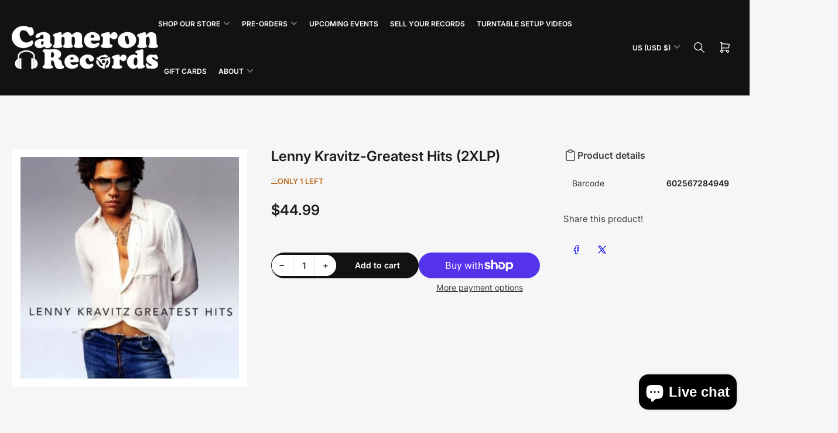

--- FILE ---
content_type: text/html; charset=utf-8
request_url: https://cameronrecords.com/products/lenny-kravitz-greatest-hits-2xlp-1
body_size: 79690
content:
<!doctype html>
<html
  lang="en"
  
>
  <head>
    <meta charset="utf-8">
    <meta name="viewport" content="width=device-width, initial-scale=1">

    <title>
      Lenny Kravitz-Greatest Hits (2XLP)
 &ndash; Cameron Records</title>

    
    <link rel="preconnect" href="//cdn.shopify.com" crossorigin>
    

    
      
      <link rel="preconnect" href="//fonts.shopifycdn.com" crossorigin>
      
    

    
    
      <link
        rel="preload"
        as="font"
        href="//cameronrecords.com/cdn/fonts/inter/inter_n4.b2a3f24c19b4de56e8871f609e73ca7f6d2e2bb9.woff2"
        type="font/woff2"
        crossorigin
      >
    
    
      <link
        rel="preload"
        as="font"
        href="//cameronrecords.com/cdn/fonts/inter/inter_n6.771af0474a71b3797eb38f3487d6fb79d43b6877.woff2"
        type="font/woff2"
        crossorigin
      >
    
    

    



<style data-shopify>
  @font-face {
  font-family: Inter;
  font-weight: 400;
  font-style: normal;
  font-display: swap;
  src: url("//cameronrecords.com/cdn/fonts/inter/inter_n4.b2a3f24c19b4de56e8871f609e73ca7f6d2e2bb9.woff2") format("woff2"),
       url("//cameronrecords.com/cdn/fonts/inter/inter_n4.af8052d517e0c9ffac7b814872cecc27ae1fa132.woff") format("woff");
}

  @font-face {
  font-family: Inter;
  font-weight: 700;
  font-style: normal;
  font-display: swap;
  src: url("//cameronrecords.com/cdn/fonts/inter/inter_n7.02711e6b374660cfc7915d1afc1c204e633421e4.woff2") format("woff2"),
       url("//cameronrecords.com/cdn/fonts/inter/inter_n7.6dab87426f6b8813070abd79972ceaf2f8d3b012.woff") format("woff");
}

  @font-face {
  font-family: Inter;
  font-weight: 400;
  font-style: italic;
  font-display: swap;
  src: url("//cameronrecords.com/cdn/fonts/inter/inter_i4.feae1981dda792ab80d117249d9c7e0f1017e5b3.woff2") format("woff2"),
       url("//cameronrecords.com/cdn/fonts/inter/inter_i4.62773b7113d5e5f02c71486623cf828884c85c6e.woff") format("woff");
}

  @font-face {
  font-family: Inter;
  font-weight: 700;
  font-style: italic;
  font-display: swap;
  src: url("//cameronrecords.com/cdn/fonts/inter/inter_i7.b377bcd4cc0f160622a22d638ae7e2cd9b86ea4c.woff2") format("woff2"),
       url("//cameronrecords.com/cdn/fonts/inter/inter_i7.7c69a6a34e3bb44fcf6f975857e13b9a9b25beb4.woff") format("woff");
}

  @font-face {
  font-family: Inter;
  font-weight: 600;
  font-style: normal;
  font-display: swap;
  src: url("//cameronrecords.com/cdn/fonts/inter/inter_n6.771af0474a71b3797eb38f3487d6fb79d43b6877.woff2") format("woff2"),
       url("//cameronrecords.com/cdn/fonts/inter/inter_n6.88c903d8f9e157d48b73b7777d0642925bcecde7.woff") format("woff");
}

  @font-face {
  font-family: Inter;
  font-weight: 700;
  font-style: normal;
  font-display: swap;
  src: url("//cameronrecords.com/cdn/fonts/inter/inter_n7.02711e6b374660cfc7915d1afc1c204e633421e4.woff2") format("woff2"),
       url("//cameronrecords.com/cdn/fonts/inter/inter_n7.6dab87426f6b8813070abd79972ceaf2f8d3b012.woff") format("woff");
}

  @font-face {
  font-family: Inter;
  font-weight: 600;
  font-style: italic;
  font-display: swap;
  src: url("//cameronrecords.com/cdn/fonts/inter/inter_i6.3bbe0fe1c7ee4f282f9c2e296f3e4401a48cbe19.woff2") format("woff2"),
       url("//cameronrecords.com/cdn/fonts/inter/inter_i6.8bea21f57a10d5416ddf685e2c91682ec237876d.woff") format("woff");
}

  @font-face {
  font-family: Inter;
  font-weight: 700;
  font-style: italic;
  font-display: swap;
  src: url("//cameronrecords.com/cdn/fonts/inter/inter_i7.b377bcd4cc0f160622a22d638ae7e2cd9b86ea4c.woff2") format("woff2"),
       url("//cameronrecords.com/cdn/fonts/inter/inter_i7.7c69a6a34e3bb44fcf6f975857e13b9a9b25beb4.woff") format("woff");
}

@font-face {
  font-family: Inter;
  font-weight: 600;
  font-style: normal;
  font-display: swap;
  src: url("//cameronrecords.com/cdn/fonts/inter/inter_n6.771af0474a71b3797eb38f3487d6fb79d43b6877.woff2") format("woff2"),
       url("//cameronrecords.com/cdn/fonts/inter/inter_n6.88c903d8f9e157d48b73b7777d0642925bcecde7.woff") format("woff");
}

:root {
  	--page-width: 158rem;
  	--spacing-base-1: 2rem;

  	--grid-desktop-horizontal-spacing: 16px;
  	--grid-desktop-vertical-spacing: 16px;
  	--grid-mobile-horizontal-spacing: 10px;
  	--grid-mobile-vertical-spacing: 10px;

  	--border-radius-base: 5px;
  	--buttons-radius: 30px;
  	--inputs-radius: 5px;
  	--inputs-border-width: 1px;
  	--inputs-border-opacity: .2;

  	--color-base-white: #fff;
  	--color-product-review-star: #FFB800;
    --color-button-disabled: #e1e1e1;

  	--color-sale: rgba(206, 51, 60, 1.0);
  	--color-sale-background: #f1c3c6;
  	--color-error: rgba(188, 34, 34, 1.0);
  	--color-error-background: #fcecec;
  	--color-success: rgba(26, 127, 36, 1.0);
  	--color-success-background: #eefcef;
  	--color-warning: rgba(189, 107, 27, 1.0);
  	--color-warning-background: #f8e1cb;
  	--color-preorder: rgba(11, 108, 255, 1.0);
  	--color-preorder-background: #d2e4ff;
  	--color-backorder: rgba(26, 127, 36, 1.0);
  	--color-backorder-background: #b3efb9;
  	--color-price: 27, 27, 27, 1.0;
  	--color-price-discounted: 64, 64, 64, 1.0;
    --color-price-discounted-final: 27 27 27 / 1.0;

  	--font-body-family: Inter, sans-serif;
  	--font-body-style: normal;
  	--font-body-weight: 400;
  	--font-bolder-weight: 600;

  	--font-heading-family: Inter, sans-serif;
  	--font-heading-style: normal;
  	--font-heading-weight: 600;

  	--font-body-scale: 1.0;
  	--font-heading-scale: 1.0;
  	--font-heading-spacing: 0.0em;
  	--font-heading-transform: none;
  	--font-product-price-scale: 1.0;
  	--font-product-price-grid-scale: 1.0;

  	--font-buttons-family: Inter,sans-serif;
  	--font-buttons-transform: none;

  	--font-badges-transform: uppercase;
  }

  
    

    :root,
    .color-background-1 {
      --color-background: 246 246 246 / 1.0;
      --color-background-complementary: 255 255 255 / 1.0;
      --color-foreground: 64 64 64 / 1.0;
      --color-foreground-alt: 27 27 27 / 1.0;
      --color-border: 225 225 225 / 1.0;
      --color-card-border: 246 246 246 / 1.0;
      --color-box-shadow: 225 225 225 / 0.2;
      --color-accent-1: 206 51 60 / 1.0;
      --color-accent-2: 18 18 18 / 1.0;
      --color-button: 206 51 60 / 1.0;
      --color-button-text: 255 255 255 / 1.0;
      --color-secondary-button: 18 18 18 / 1.0;
      --color-secondary-button-text: 255 255 255 / 1.0;
      --color-product-cards-background: 255 255 255 / 1.0;
      --color-product-cards-foreground: 64 64 64 / 1.0;
      --color-product-cards-foreground-alt: 27 27 27 / 1.0;
      --color-product-cards-border: 246 246 246 / 1.0;
      --color-product-cards-price: 27 27 27 / 1.0;
      --color-product-cards-price-discount: 64 64 64 / 1.0;
      --color-product-cards-price-discount-final: 27 27 27 / 1.0;

      --color-inputs-background: 255 255 255 / 1.0;
      --color-inputs-foreground: 64 64 64 / 1.0;
      --color-inputs-border: 225 225 225 / 1.0;
      --color-inputs-box-shadow: 225 225 225 / 0.2;

      --color-aux-background: 255 255 255 / 1.0;
      --color-aux-foreground: 27 27 27 / 1.0;
      --color-aux-border: 225 225 225 / 1.0;
      --color-aux-box-shadow: 225 225 225 / 0.2;
    }

    .color-button-background-1 {
      --color-button: 206 51 60 / 1.0;
      --color-button-text: 255 255 255 / 1.0;
      --color-secondary-button: 18 18 18 / 1.0;
      --color-secondary-button-text: 255 255 255 / 1.0;
    }
  
    

    
    .color-background-2 {
      --color-background: 255 255 255 / 1.0;
      --color-background-complementary: 246 246 246 / 1.0;
      --color-foreground: 64 64 64 / 1.0;
      --color-foreground-alt: 27 27 27 / 1.0;
      --color-border: 225 225 225 / 1.0;
      --color-card-border: 246 246 246 / 1.0;
      --color-box-shadow: 225 225 225 / 0.2;
      --color-accent-1: 206 51 60 / 1.0;
      --color-accent-2: 18 18 18 / 1.0;
      --color-button: 206 51 60 / 1.0;
      --color-button-text: 255 255 255 / 1.0;
      --color-secondary-button: 18 18 18 / 1.0;
      --color-secondary-button-text: 255 255 255 / 1.0;
      --color-product-cards-background: 255 255 255 / 1.0;
      --color-product-cards-foreground: 64 64 64 / 1.0;
      --color-product-cards-foreground-alt: 27 27 27 / 1.0;
      --color-product-cards-border: 246 246 246 / 1.0;
      --color-product-cards-price: 27 27 27 / 1.0;
      --color-product-cards-price-discount: 64 64 64 / 1.0;
      --color-product-cards-price-discount-final: 27 27 27 / 1.0;

      --color-inputs-background: 255 255 255 / 1.0;
      --color-inputs-foreground: 64 64 64 / 1.0;
      --color-inputs-border: 225 225 225 / 1.0;
      --color-inputs-box-shadow: 225 225 225 / 0.2;

      --color-aux-background: 255 255 255 / 1.0;
      --color-aux-foreground: 27 27 27 / 1.0;
      --color-aux-border: 225 225 225 / 1.0;
      --color-aux-box-shadow: 225 225 225 / 0.2;
    }

    .color-button-background-2 {
      --color-button: 206 51 60 / 1.0;
      --color-button-text: 255 255 255 / 1.0;
      --color-secondary-button: 18 18 18 / 1.0;
      --color-secondary-button-text: 255 255 255 / 1.0;
    }
  
    

    
    .color-accent-1 {
      --color-background: 206 51 60 / 1.0;
      --color-background-complementary: 255 255 255 / 0.13;
      --color-foreground: 255 255 255 / 1.0;
      --color-foreground-alt: 255 255 255 / 1.0;
      --color-border: 255 255 255 / 0.07;
      --color-card-border: 255 255 255 / 0.13;
      --color-box-shadow: 255 255 255 / 0.2;
      --color-accent-1: 255 255 255 / 1.0;
      --color-accent-2: 18 18 18 / 1.0;
      --color-button: 18 18 18 / 1.0;
      --color-button-text: 255 255 255 / 1.0;
      --color-secondary-button: 242 242 242 / 1.0;
      --color-secondary-button-text: 18 18 18 / 1.0;
      --color-product-cards-background: 255 255 255 / 1.0;
      --color-product-cards-foreground: 64 64 64 / 1.0;
      --color-product-cards-foreground-alt: 27 27 27 / 1.0;
      --color-product-cards-border: 246 246 246 / 1.0;
      --color-product-cards-price: 27 27 27 / 1.0;
      --color-product-cards-price-discount: 64 64 64 / 1.0;
      --color-product-cards-price-discount-final: 27 27 27 / 1.0;

      --color-inputs-background: 255 255 255 / 1.0;
      --color-inputs-foreground: 64 64 64 / 1.0;
      --color-inputs-border: 225 225 225 / 1.0;
      --color-inputs-box-shadow: 225 225 225 / 0.2;

      --color-aux-background: 255 255 255 / 1.0;
      --color-aux-foreground: 27 27 27 / 1.0;
      --color-aux-border: 225 225 225 / 1.0;
      --color-aux-box-shadow: 225 225 225 / 0.2;
    }

    .color-button-accent-1 {
      --color-button: 18 18 18 / 1.0;
      --color-button-text: 255 255 255 / 1.0;
      --color-secondary-button: 242 242 242 / 1.0;
      --color-secondary-button-text: 18 18 18 / 1.0;
    }
  
    

    
    .color-accent-2 {
      --color-background: 18 18 18 / 1.0;
      --color-background-complementary: 255 255 255 / 0.13;
      --color-foreground: 255 255 255 / 1.0;
      --color-foreground-alt: 255 255 255 / 1.0;
      --color-border: 255 255 255 / 0.13;
      --color-card-border: 255 255 255 / 0.13;
      --color-box-shadow: 255 255 255 / 0.2;
      --color-accent-1: 255 255 255 / 1.0;
      --color-accent-2: 206 51 60 / 1.0;
      --color-button: 206 51 60 / 1.0;
      --color-button-text: 255 255 255 / 1.0;
      --color-secondary-button: 242 242 242 / 1.0;
      --color-secondary-button-text: 18 18 18 / 1.0;
      --color-product-cards-background: 255 255 255 / 1.0;
      --color-product-cards-foreground: 64 64 64 / 1.0;
      --color-product-cards-foreground-alt: 27 27 27 / 1.0;
      --color-product-cards-border: 246 246 246 / 1.0;
      --color-product-cards-price: 27 27 27 / 1.0;
      --color-product-cards-price-discount: 64 64 64 / 1.0;
      --color-product-cards-price-discount-final: 27 27 27 / 1.0;

      --color-inputs-background: 255 255 255 / 1.0;
      --color-inputs-foreground: 64 64 64 / 1.0;
      --color-inputs-border: 225 225 225 / 1.0;
      --color-inputs-box-shadow: 225 225 225 / 0.2;

      --color-aux-background: 255 255 255 / 1.0;
      --color-aux-foreground: 27 27 27 / 1.0;
      --color-aux-border: 225 225 225 / 1.0;
      --color-aux-box-shadow: 225 225 225 / 0.2;
    }

    .color-button-accent-2 {
      --color-button: 206 51 60 / 1.0;
      --color-button-text: 255 255 255 / 1.0;
      --color-secondary-button: 242 242 242 / 1.0;
      --color-secondary-button-text: 18 18 18 / 1.0;
    }
  
    

    
    .color-accent-3 {
      --color-background: 16 22 51 / 1.0;
      --color-background-complementary: 255 255 255 / 0.13;
      --color-foreground: 255 255 255 / 1.0;
      --color-foreground-alt: 255 255 255 / 1.0;
      --color-border: 255 255 255 / 0.1;
      --color-card-border: 255 255 255 / 0.1;
      --color-box-shadow: 255 255 255 / 0.2;
      --color-accent-1: 255 255 255 / 1.0;
      --color-accent-2: 206 51 60 / 1.0;
      --color-button: 206 51 60 / 1.0;
      --color-button-text: 255 255 255 / 1.0;
      --color-secondary-button: 242 242 242 / 1.0;
      --color-secondary-button-text: 16 22 51 / 1.0;
      --color-product-cards-background: 255 255 255 / 1.0;
      --color-product-cards-foreground: 64 64 64 / 1.0;
      --color-product-cards-foreground-alt: 27 27 27 / 1.0;
      --color-product-cards-border: 246 246 246 / 1.0;
      --color-product-cards-price: 27 27 27 / 1.0;
      --color-product-cards-price-discount: 64 64 64 / 1.0;
      --color-product-cards-price-discount-final: 27 27 27 / 1.0;

      --color-inputs-background: 255 255 255 / 1.0;
      --color-inputs-foreground: 64 64 64 / 1.0;
      --color-inputs-border: 225 225 225 / 1.0;
      --color-inputs-box-shadow: 225 225 225 / 0.2;

      --color-aux-background: 255 255 255 / 1.0;
      --color-aux-foreground: 27 27 27 / 1.0;
      --color-aux-border: 225 225 225 / 1.0;
      --color-aux-box-shadow: 225 225 225 / 0.2;
    }

    .color-button-accent-3 {
      --color-button: 206 51 60 / 1.0;
      --color-button-text: 255 255 255 / 1.0;
      --color-secondary-button: 242 242 242 / 1.0;
      --color-secondary-button-text: 16 22 51 / 1.0;
    }
  

  body, .color-background-1, .color-background-2, .color-accent-1, .color-accent-2, .color-accent-3 {
    color: rgba(var(--color-foreground));
    background-color: rgba(var(--color-background));
  }

  .background-complementary {
    background-color: rgb(var(--color-background-complementary));
  }
</style>


    <style>
      html {
        box-sizing: border-box;
        -ms-overflow-style: scrollbar;
        -webkit-tap-highlight-color: rgba(0, 0, 0, 0);
        height: 100%;
        font-size: calc(var(--font-body-scale) * 62.5%);
        scroll-behavior: smooth;
        line-height: 1.15;
        -webkit-text-size-adjust: 100%;
      }

      * {
        box-sizing: inherit;
      }

      *::before,
      *::after {
        box-sizing: inherit;
      }

      .drawer {
        position: fixed;
        top: 0;
        inset-inline-end: 0;
        height: 100dvh;
        width: 85vw;
        max-width: 40rem;
        transform: translateX(calc(100% + 5rem));
      }

      [dir='rtl'] .drawer {
        transform: translateX(calc(-100% - 5rem));
      }

      .dropdown-list-wrap {
        visibility: hidden;
        opacity: 0;
      }

      .breadcrumb {
        display: none;
      }

      @media (min-width: 990px) {
        .breadcrumb {
          display: block;
        }
      }

      slideshow-component {
        display: block;
        height: auto;
        overflow: visible;
        position: relative;
      }

      .slideshow {
        position: relative;
        display: block;
        overflow: hidden;
        z-index: 1;
      }

      .slideshow-slide {
        position: relative;
        width: 100%;
        display: block;
        flex: none;
      }
    </style>

    <link href="//cameronrecords.com/cdn/shop/t/9/assets/base.css?v=98788371661370843941766393834" rel="stylesheet" type="text/css" media="all" />

    <script src="//cameronrecords.com/cdn/shop/t/9/assets/pubsub.js?v=175911274419743173511766393853" defer="defer"></script>
    <script src="//cameronrecords.com/cdn/shop/t/9/assets/scripts.js?v=156546883111368399691766393855" defer="defer"></script>

    <script>window.performance && window.performance.mark && window.performance.mark('shopify.content_for_header.start');</script><meta id="shopify-digital-wallet" name="shopify-digital-wallet" content="/6043729990/digital_wallets/dialog">
<meta name="shopify-checkout-api-token" content="3e6df2d383a2fbea69f5c2f4bf66dc61">
<meta id="in-context-paypal-metadata" data-shop-id="6043729990" data-venmo-supported="false" data-environment="production" data-locale="en_US" data-paypal-v4="true" data-currency="USD">
<link rel="alternate" type="application/json+oembed" href="https://cameronrecords.com/products/lenny-kravitz-greatest-hits-2xlp-1.oembed">
<script async="async" src="/checkouts/internal/preloads.js?locale=en-US"></script>
<link rel="preconnect" href="https://shop.app" crossorigin="anonymous">
<script async="async" src="https://shop.app/checkouts/internal/preloads.js?locale=en-US&shop_id=6043729990" crossorigin="anonymous"></script>
<script id="apple-pay-shop-capabilities" type="application/json">{"shopId":6043729990,"countryCode":"US","currencyCode":"USD","merchantCapabilities":["supports3DS"],"merchantId":"gid:\/\/shopify\/Shop\/6043729990","merchantName":"Cameron Records","requiredBillingContactFields":["postalAddress","email"],"requiredShippingContactFields":["postalAddress","email"],"shippingType":"shipping","supportedNetworks":["visa","masterCard","amex","discover","elo","jcb"],"total":{"type":"pending","label":"Cameron Records","amount":"1.00"},"shopifyPaymentsEnabled":true,"supportsSubscriptions":true}</script>
<script id="shopify-features" type="application/json">{"accessToken":"3e6df2d383a2fbea69f5c2f4bf66dc61","betas":["rich-media-storefront-analytics"],"domain":"cameronrecords.com","predictiveSearch":true,"shopId":6043729990,"locale":"en"}</script>
<script>var Shopify = Shopify || {};
Shopify.shop = "cameron-records.myshopify.com";
Shopify.locale = "en";
Shopify.currency = {"active":"USD","rate":"1.0"};
Shopify.country = "US";
Shopify.theme = {"name":"Cameron Records || Maranello W\/Developer Updates","id":183405576470,"schema_name":"Maranello","schema_version":"5.2.0","theme_store_id":2186,"role":"main"};
Shopify.theme.handle = "null";
Shopify.theme.style = {"id":null,"handle":null};
Shopify.cdnHost = "cameronrecords.com/cdn";
Shopify.routes = Shopify.routes || {};
Shopify.routes.root = "/";</script>
<script type="module">!function(o){(o.Shopify=o.Shopify||{}).modules=!0}(window);</script>
<script>!function(o){function n(){var o=[];function n(){o.push(Array.prototype.slice.apply(arguments))}return n.q=o,n}var t=o.Shopify=o.Shopify||{};t.loadFeatures=n(),t.autoloadFeatures=n()}(window);</script>
<script>
  window.ShopifyPay = window.ShopifyPay || {};
  window.ShopifyPay.apiHost = "shop.app\/pay";
  window.ShopifyPay.redirectState = null;
</script>
<script id="shop-js-analytics" type="application/json">{"pageType":"product"}</script>
<script defer="defer" async type="module" src="//cameronrecords.com/cdn/shopifycloud/shop-js/modules/v2/client.init-shop-cart-sync_IZsNAliE.en.esm.js"></script>
<script defer="defer" async type="module" src="//cameronrecords.com/cdn/shopifycloud/shop-js/modules/v2/chunk.common_0OUaOowp.esm.js"></script>
<script type="module">
  await import("//cameronrecords.com/cdn/shopifycloud/shop-js/modules/v2/client.init-shop-cart-sync_IZsNAliE.en.esm.js");
await import("//cameronrecords.com/cdn/shopifycloud/shop-js/modules/v2/chunk.common_0OUaOowp.esm.js");

  window.Shopify.SignInWithShop?.initShopCartSync?.({"fedCMEnabled":true,"windoidEnabled":true});

</script>
<script>
  window.Shopify = window.Shopify || {};
  if (!window.Shopify.featureAssets) window.Shopify.featureAssets = {};
  window.Shopify.featureAssets['shop-js'] = {"shop-cart-sync":["modules/v2/client.shop-cart-sync_DLOhI_0X.en.esm.js","modules/v2/chunk.common_0OUaOowp.esm.js"],"init-fed-cm":["modules/v2/client.init-fed-cm_C6YtU0w6.en.esm.js","modules/v2/chunk.common_0OUaOowp.esm.js"],"shop-button":["modules/v2/client.shop-button_BCMx7GTG.en.esm.js","modules/v2/chunk.common_0OUaOowp.esm.js"],"shop-cash-offers":["modules/v2/client.shop-cash-offers_BT26qb5j.en.esm.js","modules/v2/chunk.common_0OUaOowp.esm.js","modules/v2/chunk.modal_CGo_dVj3.esm.js"],"init-windoid":["modules/v2/client.init-windoid_B9PkRMql.en.esm.js","modules/v2/chunk.common_0OUaOowp.esm.js"],"init-shop-email-lookup-coordinator":["modules/v2/client.init-shop-email-lookup-coordinator_DZkqjsbU.en.esm.js","modules/v2/chunk.common_0OUaOowp.esm.js"],"shop-toast-manager":["modules/v2/client.shop-toast-manager_Di2EnuM7.en.esm.js","modules/v2/chunk.common_0OUaOowp.esm.js"],"shop-login-button":["modules/v2/client.shop-login-button_BtqW_SIO.en.esm.js","modules/v2/chunk.common_0OUaOowp.esm.js","modules/v2/chunk.modal_CGo_dVj3.esm.js"],"avatar":["modules/v2/client.avatar_BTnouDA3.en.esm.js"],"pay-button":["modules/v2/client.pay-button_CWa-C9R1.en.esm.js","modules/v2/chunk.common_0OUaOowp.esm.js"],"init-shop-cart-sync":["modules/v2/client.init-shop-cart-sync_IZsNAliE.en.esm.js","modules/v2/chunk.common_0OUaOowp.esm.js"],"init-customer-accounts":["modules/v2/client.init-customer-accounts_DenGwJTU.en.esm.js","modules/v2/client.shop-login-button_BtqW_SIO.en.esm.js","modules/v2/chunk.common_0OUaOowp.esm.js","modules/v2/chunk.modal_CGo_dVj3.esm.js"],"init-shop-for-new-customer-accounts":["modules/v2/client.init-shop-for-new-customer-accounts_JdHXxpS9.en.esm.js","modules/v2/client.shop-login-button_BtqW_SIO.en.esm.js","modules/v2/chunk.common_0OUaOowp.esm.js","modules/v2/chunk.modal_CGo_dVj3.esm.js"],"init-customer-accounts-sign-up":["modules/v2/client.init-customer-accounts-sign-up_D6__K_p8.en.esm.js","modules/v2/client.shop-login-button_BtqW_SIO.en.esm.js","modules/v2/chunk.common_0OUaOowp.esm.js","modules/v2/chunk.modal_CGo_dVj3.esm.js"],"checkout-modal":["modules/v2/client.checkout-modal_C_ZQDY6s.en.esm.js","modules/v2/chunk.common_0OUaOowp.esm.js","modules/v2/chunk.modal_CGo_dVj3.esm.js"],"shop-follow-button":["modules/v2/client.shop-follow-button_XetIsj8l.en.esm.js","modules/v2/chunk.common_0OUaOowp.esm.js","modules/v2/chunk.modal_CGo_dVj3.esm.js"],"lead-capture":["modules/v2/client.lead-capture_DvA72MRN.en.esm.js","modules/v2/chunk.common_0OUaOowp.esm.js","modules/v2/chunk.modal_CGo_dVj3.esm.js"],"shop-login":["modules/v2/client.shop-login_ClXNxyh6.en.esm.js","modules/v2/chunk.common_0OUaOowp.esm.js","modules/v2/chunk.modal_CGo_dVj3.esm.js"],"payment-terms":["modules/v2/client.payment-terms_CNlwjfZz.en.esm.js","modules/v2/chunk.common_0OUaOowp.esm.js","modules/v2/chunk.modal_CGo_dVj3.esm.js"]};
</script>
<script>(function() {
  var isLoaded = false;
  function asyncLoad() {
    if (isLoaded) return;
    isLoaded = true;
    var urls = ["https:\/\/api.omegatheme.com\/our-team\/ourteam.js?v=210701092857\u0026shop=cameron-records.myshopify.com"];
    for (var i = 0; i < urls.length; i++) {
      var s = document.createElement('script');
      s.type = 'text/javascript';
      s.async = true;
      s.src = urls[i];
      var x = document.getElementsByTagName('script')[0];
      x.parentNode.insertBefore(s, x);
    }
  };
  if(window.attachEvent) {
    window.attachEvent('onload', asyncLoad);
  } else {
    window.addEventListener('load', asyncLoad, false);
  }
})();</script>
<script id="__st">var __st={"a":6043729990,"offset":-25200,"reqid":"5f52e241-dc74-4b3e-a684-f6da4aa5429d-1768393112","pageurl":"cameronrecords.com\/products\/lenny-kravitz-greatest-hits-2xlp-1","u":"fc622e24eaf1","p":"product","rtyp":"product","rid":8656145449238};</script>
<script>window.ShopifyPaypalV4VisibilityTracking = true;</script>
<script id="captcha-bootstrap">!function(){'use strict';const t='contact',e='account',n='new_comment',o=[[t,t],['blogs',n],['comments',n],[t,'customer']],c=[[e,'customer_login'],[e,'guest_login'],[e,'recover_customer_password'],[e,'create_customer']],r=t=>t.map((([t,e])=>`form[action*='/${t}']:not([data-nocaptcha='true']) input[name='form_type'][value='${e}']`)).join(','),a=t=>()=>t?[...document.querySelectorAll(t)].map((t=>t.form)):[];function s(){const t=[...o],e=r(t);return a(e)}const i='password',u='form_key',d=['recaptcha-v3-token','g-recaptcha-response','h-captcha-response',i],f=()=>{try{return window.sessionStorage}catch{return}},m='__shopify_v',_=t=>t.elements[u];function p(t,e,n=!1){try{const o=window.sessionStorage,c=JSON.parse(o.getItem(e)),{data:r}=function(t){const{data:e,action:n}=t;return t[m]||n?{data:e,action:n}:{data:t,action:n}}(c);for(const[e,n]of Object.entries(r))t.elements[e]&&(t.elements[e].value=n);n&&o.removeItem(e)}catch(o){console.error('form repopulation failed',{error:o})}}const l='form_type',E='cptcha';function T(t){t.dataset[E]=!0}const w=window,h=w.document,L='Shopify',v='ce_forms',y='captcha';let A=!1;((t,e)=>{const n=(g='f06e6c50-85a8-45c8-87d0-21a2b65856fe',I='https://cdn.shopify.com/shopifycloud/storefront-forms-hcaptcha/ce_storefront_forms_captcha_hcaptcha.v1.5.2.iife.js',D={infoText:'Protected by hCaptcha',privacyText:'Privacy',termsText:'Terms'},(t,e,n)=>{const o=w[L][v],c=o.bindForm;if(c)return c(t,g,e,D).then(n);var r;o.q.push([[t,g,e,D],n]),r=I,A||(h.body.append(Object.assign(h.createElement('script'),{id:'captcha-provider',async:!0,src:r})),A=!0)});var g,I,D;w[L]=w[L]||{},w[L][v]=w[L][v]||{},w[L][v].q=[],w[L][y]=w[L][y]||{},w[L][y].protect=function(t,e){n(t,void 0,e),T(t)},Object.freeze(w[L][y]),function(t,e,n,w,h,L){const[v,y,A,g]=function(t,e,n){const i=e?o:[],u=t?c:[],d=[...i,...u],f=r(d),m=r(i),_=r(d.filter((([t,e])=>n.includes(e))));return[a(f),a(m),a(_),s()]}(w,h,L),I=t=>{const e=t.target;return e instanceof HTMLFormElement?e:e&&e.form},D=t=>v().includes(t);t.addEventListener('submit',(t=>{const e=I(t);if(!e)return;const n=D(e)&&!e.dataset.hcaptchaBound&&!e.dataset.recaptchaBound,o=_(e),c=g().includes(e)&&(!o||!o.value);(n||c)&&t.preventDefault(),c&&!n&&(function(t){try{if(!f())return;!function(t){const e=f();if(!e)return;const n=_(t);if(!n)return;const o=n.value;o&&e.removeItem(o)}(t);const e=Array.from(Array(32),(()=>Math.random().toString(36)[2])).join('');!function(t,e){_(t)||t.append(Object.assign(document.createElement('input'),{type:'hidden',name:u})),t.elements[u].value=e}(t,e),function(t,e){const n=f();if(!n)return;const o=[...t.querySelectorAll(`input[type='${i}']`)].map((({name:t})=>t)),c=[...d,...o],r={};for(const[a,s]of new FormData(t).entries())c.includes(a)||(r[a]=s);n.setItem(e,JSON.stringify({[m]:1,action:t.action,data:r}))}(t,e)}catch(e){console.error('failed to persist form',e)}}(e),e.submit())}));const S=(t,e)=>{t&&!t.dataset[E]&&(n(t,e.some((e=>e===t))),T(t))};for(const o of['focusin','change'])t.addEventListener(o,(t=>{const e=I(t);D(e)&&S(e,y())}));const B=e.get('form_key'),M=e.get(l),P=B&&M;t.addEventListener('DOMContentLoaded',(()=>{const t=y();if(P)for(const e of t)e.elements[l].value===M&&p(e,B);[...new Set([...A(),...v().filter((t=>'true'===t.dataset.shopifyCaptcha))])].forEach((e=>S(e,t)))}))}(h,new URLSearchParams(w.location.search),n,t,e,['guest_login'])})(!0,!0)}();</script>
<script integrity="sha256-4kQ18oKyAcykRKYeNunJcIwy7WH5gtpwJnB7kiuLZ1E=" data-source-attribution="shopify.loadfeatures" defer="defer" src="//cameronrecords.com/cdn/shopifycloud/storefront/assets/storefront/load_feature-a0a9edcb.js" crossorigin="anonymous"></script>
<script crossorigin="anonymous" defer="defer" src="//cameronrecords.com/cdn/shopifycloud/storefront/assets/shopify_pay/storefront-65b4c6d7.js?v=20250812"></script>
<script data-source-attribution="shopify.dynamic_checkout.dynamic.init">var Shopify=Shopify||{};Shopify.PaymentButton=Shopify.PaymentButton||{isStorefrontPortableWallets:!0,init:function(){window.Shopify.PaymentButton.init=function(){};var t=document.createElement("script");t.src="https://cameronrecords.com/cdn/shopifycloud/portable-wallets/latest/portable-wallets.en.js",t.type="module",document.head.appendChild(t)}};
</script>
<script data-source-attribution="shopify.dynamic_checkout.buyer_consent">
  function portableWalletsHideBuyerConsent(e){var t=document.getElementById("shopify-buyer-consent"),n=document.getElementById("shopify-subscription-policy-button");t&&n&&(t.classList.add("hidden"),t.setAttribute("aria-hidden","true"),n.removeEventListener("click",e))}function portableWalletsShowBuyerConsent(e){var t=document.getElementById("shopify-buyer-consent"),n=document.getElementById("shopify-subscription-policy-button");t&&n&&(t.classList.remove("hidden"),t.removeAttribute("aria-hidden"),n.addEventListener("click",e))}window.Shopify?.PaymentButton&&(window.Shopify.PaymentButton.hideBuyerConsent=portableWalletsHideBuyerConsent,window.Shopify.PaymentButton.showBuyerConsent=portableWalletsShowBuyerConsent);
</script>
<script>
  function portableWalletsCleanup(e){e&&e.src&&console.error("Failed to load portable wallets script "+e.src);var t=document.querySelectorAll("shopify-accelerated-checkout .shopify-payment-button__skeleton, shopify-accelerated-checkout-cart .wallet-cart-button__skeleton"),e=document.getElementById("shopify-buyer-consent");for(let e=0;e<t.length;e++)t[e].remove();e&&e.remove()}function portableWalletsNotLoadedAsModule(e){e instanceof ErrorEvent&&"string"==typeof e.message&&e.message.includes("import.meta")&&"string"==typeof e.filename&&e.filename.includes("portable-wallets")&&(window.removeEventListener("error",portableWalletsNotLoadedAsModule),window.Shopify.PaymentButton.failedToLoad=e,"loading"===document.readyState?document.addEventListener("DOMContentLoaded",window.Shopify.PaymentButton.init):window.Shopify.PaymentButton.init())}window.addEventListener("error",portableWalletsNotLoadedAsModule);
</script>

<script type="module" src="https://cameronrecords.com/cdn/shopifycloud/portable-wallets/latest/portable-wallets.en.js" onError="portableWalletsCleanup(this)" crossorigin="anonymous"></script>
<script nomodule>
  document.addEventListener("DOMContentLoaded", portableWalletsCleanup);
</script>

<link id="shopify-accelerated-checkout-styles" rel="stylesheet" media="screen" href="https://cameronrecords.com/cdn/shopifycloud/portable-wallets/latest/accelerated-checkout-backwards-compat.css" crossorigin="anonymous">
<style id="shopify-accelerated-checkout-cart">
        #shopify-buyer-consent {
  margin-top: 1em;
  display: inline-block;
  width: 100%;
}

#shopify-buyer-consent.hidden {
  display: none;
}

#shopify-subscription-policy-button {
  background: none;
  border: none;
  padding: 0;
  text-decoration: underline;
  font-size: inherit;
  cursor: pointer;
}

#shopify-subscription-policy-button::before {
  box-shadow: none;
}

      </style>

<script>window.performance && window.performance.mark && window.performance.mark('shopify.content_for_header.end');</script>

    <script>
      if (Shopify.designMode) {
        document.documentElement.classList.add('shopify-design-mode');
      }
    </script>
      <meta name="description" content="Are You Gonna Go My Way Fly Away Rock and Roll Is Dead Again It Ain&#39;t Over Til It&#39;s Over Can&#39;t Get You Off My Mind Mr. Cab Driver Aerican Woman Stand By My Woman Always on the Run Heaven Help I Belong to You Believe Let Love Rule Black Velveteen">
    
    <link rel="canonical" href="https://cameronrecords.com/products/lenny-kravitz-greatest-hits-2xlp-1">
    


<meta property="og:site_name" content="Cameron Records">
<meta property="og:url" content="https://cameronrecords.com/products/lenny-kravitz-greatest-hits-2xlp-1">
<meta property="og:title" content="Lenny Kravitz-Greatest Hits (2XLP)">
<meta property="og:type" content="product">
<meta property="og:description" content="Are You Gonna Go My Way Fly Away Rock and Roll Is Dead Again It Ain&#39;t Over Til It&#39;s Over Can&#39;t Get You Off My Mind Mr. Cab Driver Aerican Woman Stand By My Woman Always on the Run Heaven Help I Belong to You Believe Let Love Rule Black Velveteen"><meta property="og:image" content="http://cameronrecords.com/cdn/shop/files/3785156_60d5ffe0-1c6a-4b0c-84da-20689313abc1.jpg?v=1695956095">
  <meta property="og:image:secure_url" content="https://cameronrecords.com/cdn/shop/files/3785156_60d5ffe0-1c6a-4b0c-84da-20689313abc1.jpg?v=1695956095">
  <meta property="og:image:width" content="492">
  <meta property="og:image:height" content="500"><meta
    property="og:price:amount"
    content="44.99"
  >
  <meta property="og:price:currency" content="USD"><meta
    name="twitter:site"
    content="@cameron_records"
  ><meta name="twitter:card" content="summary_large_image">
<meta name="twitter:title" content="Lenny Kravitz-Greatest Hits (2XLP)">
<meta name="twitter:description" content="Are You Gonna Go My Way Fly Away Rock and Roll Is Dead Again It Ain&#39;t Over Til It&#39;s Over Can&#39;t Get You Off My Mind Mr. Cab Driver Aerican Woman Stand By My Woman Always on the Run Heaven Help I Belong to You Believe Let Love Rule Black Velveteen">

    
      <link
        rel="icon"
        type="image/png"
        href="//cameronrecords.com/cdn/shop/files/41QCxm5BtvL.jpg?crop=center&height=32&v=1694655260&width=32"
      >
    
  <!-- BEGIN app block: shopify://apps/froonze-loyalty-wishlist/blocks/loyalty/3c495b68-652c-468d-a0ef-5bad6935d104 -->

<script>
  window.frcp = window.frcp || {}
  frcp.appProxy = null || '/apps/customer-portal'
  frcp.plugins = frcp.plugins || Object({"social_logins":null,"wishlist":null,"order_actions":null,"custom_forms":null,"loyalty":"fourth","customer_account":null})
  frcp.moneyFormat ="${{amount}}"
  frcp.httpsUrl = "https://app.froonze.com"
  frcp.useAppProxi = true
  frcp.defaultShopCurrency = "USD"
  frcp.shopId = 6043729990
  frcp.loyalty = {
    customer: {
      id: null,
      froonzeToken: "ada95ce74e35368b18d952ce518c75a4db60c250dd50e55c7b337ee40087a401",
      firstName: null,
      lastName: null,
      phone: null,
      email: null,
      gender: null,
      dateOfBirth: '',
      tags: null,
      data: Object(),
      storeCredit: {
        amount: null,
        currency: null,
      } ,
    },
    settings: Object({"loyalty_blacklisted_customer_tags":[],"loyalty_enable_widget":false,"loyalty_widget_settings":{"show_launcher":true,"launcher_border_radius":30,"launcher_vertical_offset":0,"launcher_horizontal_offset":0,"launcher_background":"#5873F9","launcher_color":"#ffffff","widget_primary_color":"#5873F9","widget_button_text_color":"#ffffff","widget_background_color":"#ffffff","widget_banner_text_color":"#ffffff","widget_header_text_color":"#ffffff","widget_text_color":"#202202","placement":"left","banner_image_url":null,"wallpaper_image_url":null},"date_format":"mm/dd/yyyy","loyalty_points_expiration":{"expiration_days":100},"earning_rules":[{"earning_type":"order","order_earning_type":"increment","order_increment_spending_unit":100,"advanced_options":{},"vip_tier_setting_id":null,"period_limit_enabled":false,"period_limit_value":1,"period_limit_unit":"year","reward_type":"points","store_credit_expiration_enabled":false,"store_credit_expires_after_days":100,"order_increment_rounding_enabled":true,"custom_icon_url":"https://s3.amazonaws.com/files.froonze.com/loyalty_icon/cameron-records/hifiicon24--02935fbd-1f02-4504-ba18-c2dfc4a1a5db.jpg","value":5},{"earning_type":"birthday","order_earning_type":null,"order_increment_spending_unit":null,"advanced_options":{},"vip_tier_setting_id":null,"period_limit_enabled":null,"period_limit_value":null,"period_limit_unit":null,"reward_type":"store_credit","store_credit_expiration_enabled":true,"store_credit_expires_after_days":30,"order_increment_rounding_enabled":true,"custom_icon_url":"https://s3.amazonaws.com/files.froonze.com/loyalty_icon/cameron-records/hifiicon24--5fc452b6-ef8e-4f83-bd1f-dd39a2fa4274.jpg","value":5}],"spending_rules":[{"id":11576,"title":"5USD in store credit","reward_type":"store_credit","points_cost":100,"discount_amount_points_type":"fixed","discount_value":5,"discount_apply_to":null,"discount_collection_ids":[],"discount_product_ids":[],"discount_expiration_enabled":false,"discount_expires_after_days":100,"discount_min_order_subtotal":null,"discount_min_order_requirement_enabled":null,"discount_combines_with_free_shipping":false,"discount_combines_with_order_discounts":null,"discount_combines_with_product_discounts":null,"free_shipping_max_price_enabled":null,"free_shipping_max_price":null,"free_shipping_combines_with_product_and_order_discounts":false,"custom_icon_url":null,"use_a_custom_title":false}],"referrals":null,"vip":null,"enable_digital_card":false,"customer_account_version":"new_customer_accounts"}),
    texts: {
      launcher_button: Object(null),
      customer_page: Object(null),
      widget: Object(null),
    },
    referralToken: "MTM1cmVmNDEyOTczNDkyNg",
    socialAppIds: { facebook: "493867338961209" },
    widgetJsUrl: "https://cdn.shopify.com/extensions/019bba91-c314-770d-85a1-b154f49c8504/customer-portal-261/assets/loyalty_widget-CzM4uPGd.js",
    widgetCssUrl: "https://cdn.shopify.com/extensions/019bba91-c314-770d-85a1-b154f49c8504/customer-portal-261/assets/loyalty_widget-CzM4uPGd.css",
  }
  frcp.customerPage ||= {}
  frcp.customerPage.texts ||= {}
  frcp.customerPage.texts.shared ||= Object()
  frcp.customerPage.profile ||= {}
  frcp.customerPage.profile.dateOfBirth = ''
</script>


  


<!-- BEGIN app snippet: assets_loader --><script id="loyalty_widget_loader">
  (function() {
    const _loadAsset = function(tag, params, id) {
      const asset = document.createElement(tag)
      for (const key in params) asset[key] = params[key]
      if (id) asset.id = `frcp_${id.split('-')[0]}_main_js`
      document.head.append(asset)
    }
    if (document.readyState !== 'loading') {
      _loadAsset('script', { src: 'https://cdn.shopify.com/extensions/019bba91-c314-770d-85a1-b154f49c8504/customer-portal-261/assets/loyalty_widget_loader-CRZdIOMC.js', type: 'module', defer: true }, 'loyalty_widget_loader-CRZdIOMC.js')
    } else {
      document.addEventListener('DOMContentLoaded', () => {
        _loadAsset('script', { src: 'https://cdn.shopify.com/extensions/019bba91-c314-770d-85a1-b154f49c8504/customer-portal-261/assets/loyalty_widget_loader-CRZdIOMC.js', type: 'module', defer: true }, 'loyalty_widget_loader-CRZdIOMC.js')
      })
    }

    
      _loadAsset('link', { href: 'https://cdn.shopify.com/extensions/019bba91-c314-770d-85a1-b154f49c8504/customer-portal-261/assets/loyalty_widget_loader-CRZdIOMC.css', rel: 'stylesheet', media: 'all' })
    
  })()
</script>
<!-- END app snippet -->
<!-- BEGIN app snippet: theme_customization_tags -->
<!-- END app snippet -->

<!-- END app block --><script src="https://cdn.shopify.com/extensions/7bc9bb47-adfa-4267-963e-cadee5096caf/inbox-1252/assets/inbox-chat-loader.js" type="text/javascript" defer="defer"></script>
<link href="https://monorail-edge.shopifysvc.com" rel="dns-prefetch">
<script>(function(){if ("sendBeacon" in navigator && "performance" in window) {try {var session_token_from_headers = performance.getEntriesByType('navigation')[0].serverTiming.find(x => x.name == '_s').description;} catch {var session_token_from_headers = undefined;}var session_cookie_matches = document.cookie.match(/_shopify_s=([^;]*)/);var session_token_from_cookie = session_cookie_matches && session_cookie_matches.length === 2 ? session_cookie_matches[1] : "";var session_token = session_token_from_headers || session_token_from_cookie || "";function handle_abandonment_event(e) {var entries = performance.getEntries().filter(function(entry) {return /monorail-edge.shopifysvc.com/.test(entry.name);});if (!window.abandonment_tracked && entries.length === 0) {window.abandonment_tracked = true;var currentMs = Date.now();var navigation_start = performance.timing.navigationStart;var payload = {shop_id: 6043729990,url: window.location.href,navigation_start,duration: currentMs - navigation_start,session_token,page_type: "product"};window.navigator.sendBeacon("https://monorail-edge.shopifysvc.com/v1/produce", JSON.stringify({schema_id: "online_store_buyer_site_abandonment/1.1",payload: payload,metadata: {event_created_at_ms: currentMs,event_sent_at_ms: currentMs}}));}}window.addEventListener('pagehide', handle_abandonment_event);}}());</script>
<script id="web-pixels-manager-setup">(function e(e,d,r,n,o){if(void 0===o&&(o={}),!Boolean(null===(a=null===(i=window.Shopify)||void 0===i?void 0:i.analytics)||void 0===a?void 0:a.replayQueue)){var i,a;window.Shopify=window.Shopify||{};var t=window.Shopify;t.analytics=t.analytics||{};var s=t.analytics;s.replayQueue=[],s.publish=function(e,d,r){return s.replayQueue.push([e,d,r]),!0};try{self.performance.mark("wpm:start")}catch(e){}var l=function(){var e={modern:/Edge?\/(1{2}[4-9]|1[2-9]\d|[2-9]\d{2}|\d{4,})\.\d+(\.\d+|)|Firefox\/(1{2}[4-9]|1[2-9]\d|[2-9]\d{2}|\d{4,})\.\d+(\.\d+|)|Chrom(ium|e)\/(9{2}|\d{3,})\.\d+(\.\d+|)|(Maci|X1{2}).+ Version\/(15\.\d+|(1[6-9]|[2-9]\d|\d{3,})\.\d+)([,.]\d+|)( \(\w+\)|)( Mobile\/\w+|) Safari\/|Chrome.+OPR\/(9{2}|\d{3,})\.\d+\.\d+|(CPU[ +]OS|iPhone[ +]OS|CPU[ +]iPhone|CPU IPhone OS|CPU iPad OS)[ +]+(15[._]\d+|(1[6-9]|[2-9]\d|\d{3,})[._]\d+)([._]\d+|)|Android:?[ /-](13[3-9]|1[4-9]\d|[2-9]\d{2}|\d{4,})(\.\d+|)(\.\d+|)|Android.+Firefox\/(13[5-9]|1[4-9]\d|[2-9]\d{2}|\d{4,})\.\d+(\.\d+|)|Android.+Chrom(ium|e)\/(13[3-9]|1[4-9]\d|[2-9]\d{2}|\d{4,})\.\d+(\.\d+|)|SamsungBrowser\/([2-9]\d|\d{3,})\.\d+/,legacy:/Edge?\/(1[6-9]|[2-9]\d|\d{3,})\.\d+(\.\d+|)|Firefox\/(5[4-9]|[6-9]\d|\d{3,})\.\d+(\.\d+|)|Chrom(ium|e)\/(5[1-9]|[6-9]\d|\d{3,})\.\d+(\.\d+|)([\d.]+$|.*Safari\/(?![\d.]+ Edge\/[\d.]+$))|(Maci|X1{2}).+ Version\/(10\.\d+|(1[1-9]|[2-9]\d|\d{3,})\.\d+)([,.]\d+|)( \(\w+\)|)( Mobile\/\w+|) Safari\/|Chrome.+OPR\/(3[89]|[4-9]\d|\d{3,})\.\d+\.\d+|(CPU[ +]OS|iPhone[ +]OS|CPU[ +]iPhone|CPU IPhone OS|CPU iPad OS)[ +]+(10[._]\d+|(1[1-9]|[2-9]\d|\d{3,})[._]\d+)([._]\d+|)|Android:?[ /-](13[3-9]|1[4-9]\d|[2-9]\d{2}|\d{4,})(\.\d+|)(\.\d+|)|Mobile Safari.+OPR\/([89]\d|\d{3,})\.\d+\.\d+|Android.+Firefox\/(13[5-9]|1[4-9]\d|[2-9]\d{2}|\d{4,})\.\d+(\.\d+|)|Android.+Chrom(ium|e)\/(13[3-9]|1[4-9]\d|[2-9]\d{2}|\d{4,})\.\d+(\.\d+|)|Android.+(UC? ?Browser|UCWEB|U3)[ /]?(15\.([5-9]|\d{2,})|(1[6-9]|[2-9]\d|\d{3,})\.\d+)\.\d+|SamsungBrowser\/(5\.\d+|([6-9]|\d{2,})\.\d+)|Android.+MQ{2}Browser\/(14(\.(9|\d{2,})|)|(1[5-9]|[2-9]\d|\d{3,})(\.\d+|))(\.\d+|)|K[Aa][Ii]OS\/(3\.\d+|([4-9]|\d{2,})\.\d+)(\.\d+|)/},d=e.modern,r=e.legacy,n=navigator.userAgent;return n.match(d)?"modern":n.match(r)?"legacy":"unknown"}(),u="modern"===l?"modern":"legacy",c=(null!=n?n:{modern:"",legacy:""})[u],f=function(e){return[e.baseUrl,"/wpm","/b",e.hashVersion,"modern"===e.buildTarget?"m":"l",".js"].join("")}({baseUrl:d,hashVersion:r,buildTarget:u}),m=function(e){var d=e.version,r=e.bundleTarget,n=e.surface,o=e.pageUrl,i=e.monorailEndpoint;return{emit:function(e){var a=e.status,t=e.errorMsg,s=(new Date).getTime(),l=JSON.stringify({metadata:{event_sent_at_ms:s},events:[{schema_id:"web_pixels_manager_load/3.1",payload:{version:d,bundle_target:r,page_url:o,status:a,surface:n,error_msg:t},metadata:{event_created_at_ms:s}}]});if(!i)return console&&console.warn&&console.warn("[Web Pixels Manager] No Monorail endpoint provided, skipping logging."),!1;try{return self.navigator.sendBeacon.bind(self.navigator)(i,l)}catch(e){}var u=new XMLHttpRequest;try{return u.open("POST",i,!0),u.setRequestHeader("Content-Type","text/plain"),u.send(l),!0}catch(e){return console&&console.warn&&console.warn("[Web Pixels Manager] Got an unhandled error while logging to Monorail."),!1}}}}({version:r,bundleTarget:l,surface:e.surface,pageUrl:self.location.href,monorailEndpoint:e.monorailEndpoint});try{o.browserTarget=l,function(e){var d=e.src,r=e.async,n=void 0===r||r,o=e.onload,i=e.onerror,a=e.sri,t=e.scriptDataAttributes,s=void 0===t?{}:t,l=document.createElement("script"),u=document.querySelector("head"),c=document.querySelector("body");if(l.async=n,l.src=d,a&&(l.integrity=a,l.crossOrigin="anonymous"),s)for(var f in s)if(Object.prototype.hasOwnProperty.call(s,f))try{l.dataset[f]=s[f]}catch(e){}if(o&&l.addEventListener("load",o),i&&l.addEventListener("error",i),u)u.appendChild(l);else{if(!c)throw new Error("Did not find a head or body element to append the script");c.appendChild(l)}}({src:f,async:!0,onload:function(){if(!function(){var e,d;return Boolean(null===(d=null===(e=window.Shopify)||void 0===e?void 0:e.analytics)||void 0===d?void 0:d.initialized)}()){var d=window.webPixelsManager.init(e)||void 0;if(d){var r=window.Shopify.analytics;r.replayQueue.forEach((function(e){var r=e[0],n=e[1],o=e[2];d.publishCustomEvent(r,n,o)})),r.replayQueue=[],r.publish=d.publishCustomEvent,r.visitor=d.visitor,r.initialized=!0}}},onerror:function(){return m.emit({status:"failed",errorMsg:"".concat(f," has failed to load")})},sri:function(e){var d=/^sha384-[A-Za-z0-9+/=]+$/;return"string"==typeof e&&d.test(e)}(c)?c:"",scriptDataAttributes:o}),m.emit({status:"loading"})}catch(e){m.emit({status:"failed",errorMsg:(null==e?void 0:e.message)||"Unknown error"})}}})({shopId: 6043729990,storefrontBaseUrl: "https://cameronrecords.com",extensionsBaseUrl: "https://extensions.shopifycdn.com/cdn/shopifycloud/web-pixels-manager",monorailEndpoint: "https://monorail-edge.shopifysvc.com/unstable/produce_batch",surface: "storefront-renderer",enabledBetaFlags: ["2dca8a86"],webPixelsConfigList: [{"id":"136315158","eventPayloadVersion":"v1","runtimeContext":"LAX","scriptVersion":"1","type":"CUSTOM","privacyPurposes":["MARKETING"],"name":"Meta pixel (migrated)"},{"id":"148963606","eventPayloadVersion":"v1","runtimeContext":"LAX","scriptVersion":"1","type":"CUSTOM","privacyPurposes":["ANALYTICS"],"name":"Google Analytics tag (migrated)"},{"id":"shopify-app-pixel","configuration":"{}","eventPayloadVersion":"v1","runtimeContext":"STRICT","scriptVersion":"0450","apiClientId":"shopify-pixel","type":"APP","privacyPurposes":["ANALYTICS","MARKETING"]},{"id":"shopify-custom-pixel","eventPayloadVersion":"v1","runtimeContext":"LAX","scriptVersion":"0450","apiClientId":"shopify-pixel","type":"CUSTOM","privacyPurposes":["ANALYTICS","MARKETING"]}],isMerchantRequest: false,initData: {"shop":{"name":"Cameron Records","paymentSettings":{"currencyCode":"USD"},"myshopifyDomain":"cameron-records.myshopify.com","countryCode":"US","storefrontUrl":"https:\/\/cameronrecords.com"},"customer":null,"cart":null,"checkout":null,"productVariants":[{"price":{"amount":44.99,"currencyCode":"USD"},"product":{"title":"Lenny Kravitz-Greatest Hits (2XLP)","vendor":"www.cameronrecords.com","id":"8656145449238","untranslatedTitle":"Lenny Kravitz-Greatest Hits (2XLP)","url":"\/products\/lenny-kravitz-greatest-hits-2xlp-1","type":"Music"},"id":"46396863349014","image":{"src":"\/\/cameronrecords.com\/cdn\/shop\/files\/3785156_60d5ffe0-1c6a-4b0c-84da-20689313abc1.jpg?v=1695956095"},"sku":null,"title":"Default Title","untranslatedTitle":"Default Title"}],"purchasingCompany":null},},"https://cameronrecords.com/cdn","7cecd0b6w90c54c6cpe92089d5m57a67346",{"modern":"","legacy":""},{"shopId":"6043729990","storefrontBaseUrl":"https:\/\/cameronrecords.com","extensionBaseUrl":"https:\/\/extensions.shopifycdn.com\/cdn\/shopifycloud\/web-pixels-manager","surface":"storefront-renderer","enabledBetaFlags":"[\"2dca8a86\"]","isMerchantRequest":"false","hashVersion":"7cecd0b6w90c54c6cpe92089d5m57a67346","publish":"custom","events":"[[\"page_viewed\",{}],[\"product_viewed\",{\"productVariant\":{\"price\":{\"amount\":44.99,\"currencyCode\":\"USD\"},\"product\":{\"title\":\"Lenny Kravitz-Greatest Hits (2XLP)\",\"vendor\":\"www.cameronrecords.com\",\"id\":\"8656145449238\",\"untranslatedTitle\":\"Lenny Kravitz-Greatest Hits (2XLP)\",\"url\":\"\/products\/lenny-kravitz-greatest-hits-2xlp-1\",\"type\":\"Music\"},\"id\":\"46396863349014\",\"image\":{\"src\":\"\/\/cameronrecords.com\/cdn\/shop\/files\/3785156_60d5ffe0-1c6a-4b0c-84da-20689313abc1.jpg?v=1695956095\"},\"sku\":null,\"title\":\"Default Title\",\"untranslatedTitle\":\"Default Title\"}}]]"});</script><script>
  window.ShopifyAnalytics = window.ShopifyAnalytics || {};
  window.ShopifyAnalytics.meta = window.ShopifyAnalytics.meta || {};
  window.ShopifyAnalytics.meta.currency = 'USD';
  var meta = {"product":{"id":8656145449238,"gid":"gid:\/\/shopify\/Product\/8656145449238","vendor":"www.cameronrecords.com","type":"Music","handle":"lenny-kravitz-greatest-hits-2xlp-1","variants":[{"id":46396863349014,"price":4499,"name":"Lenny Kravitz-Greatest Hits (2XLP)","public_title":null,"sku":null}],"remote":false},"page":{"pageType":"product","resourceType":"product","resourceId":8656145449238,"requestId":"5f52e241-dc74-4b3e-a684-f6da4aa5429d-1768393112"}};
  for (var attr in meta) {
    window.ShopifyAnalytics.meta[attr] = meta[attr];
  }
</script>
<script class="analytics">
  (function () {
    var customDocumentWrite = function(content) {
      var jquery = null;

      if (window.jQuery) {
        jquery = window.jQuery;
      } else if (window.Checkout && window.Checkout.$) {
        jquery = window.Checkout.$;
      }

      if (jquery) {
        jquery('body').append(content);
      }
    };

    var hasLoggedConversion = function(token) {
      if (token) {
        return document.cookie.indexOf('loggedConversion=' + token) !== -1;
      }
      return false;
    }

    var setCookieIfConversion = function(token) {
      if (token) {
        var twoMonthsFromNow = new Date(Date.now());
        twoMonthsFromNow.setMonth(twoMonthsFromNow.getMonth() + 2);

        document.cookie = 'loggedConversion=' + token + '; expires=' + twoMonthsFromNow;
      }
    }

    var trekkie = window.ShopifyAnalytics.lib = window.trekkie = window.trekkie || [];
    if (trekkie.integrations) {
      return;
    }
    trekkie.methods = [
      'identify',
      'page',
      'ready',
      'track',
      'trackForm',
      'trackLink'
    ];
    trekkie.factory = function(method) {
      return function() {
        var args = Array.prototype.slice.call(arguments);
        args.unshift(method);
        trekkie.push(args);
        return trekkie;
      };
    };
    for (var i = 0; i < trekkie.methods.length; i++) {
      var key = trekkie.methods[i];
      trekkie[key] = trekkie.factory(key);
    }
    trekkie.load = function(config) {
      trekkie.config = config || {};
      trekkie.config.initialDocumentCookie = document.cookie;
      var first = document.getElementsByTagName('script')[0];
      var script = document.createElement('script');
      script.type = 'text/javascript';
      script.onerror = function(e) {
        var scriptFallback = document.createElement('script');
        scriptFallback.type = 'text/javascript';
        scriptFallback.onerror = function(error) {
                var Monorail = {
      produce: function produce(monorailDomain, schemaId, payload) {
        var currentMs = new Date().getTime();
        var event = {
          schema_id: schemaId,
          payload: payload,
          metadata: {
            event_created_at_ms: currentMs,
            event_sent_at_ms: currentMs
          }
        };
        return Monorail.sendRequest("https://" + monorailDomain + "/v1/produce", JSON.stringify(event));
      },
      sendRequest: function sendRequest(endpointUrl, payload) {
        // Try the sendBeacon API
        if (window && window.navigator && typeof window.navigator.sendBeacon === 'function' && typeof window.Blob === 'function' && !Monorail.isIos12()) {
          var blobData = new window.Blob([payload], {
            type: 'text/plain'
          });

          if (window.navigator.sendBeacon(endpointUrl, blobData)) {
            return true;
          } // sendBeacon was not successful

        } // XHR beacon

        var xhr = new XMLHttpRequest();

        try {
          xhr.open('POST', endpointUrl);
          xhr.setRequestHeader('Content-Type', 'text/plain');
          xhr.send(payload);
        } catch (e) {
          console.log(e);
        }

        return false;
      },
      isIos12: function isIos12() {
        return window.navigator.userAgent.lastIndexOf('iPhone; CPU iPhone OS 12_') !== -1 || window.navigator.userAgent.lastIndexOf('iPad; CPU OS 12_') !== -1;
      }
    };
    Monorail.produce('monorail-edge.shopifysvc.com',
      'trekkie_storefront_load_errors/1.1',
      {shop_id: 6043729990,
      theme_id: 183405576470,
      app_name: "storefront",
      context_url: window.location.href,
      source_url: "//cameronrecords.com/cdn/s/trekkie.storefront.55c6279c31a6628627b2ba1c5ff367020da294e2.min.js"});

        };
        scriptFallback.async = true;
        scriptFallback.src = '//cameronrecords.com/cdn/s/trekkie.storefront.55c6279c31a6628627b2ba1c5ff367020da294e2.min.js';
        first.parentNode.insertBefore(scriptFallback, first);
      };
      script.async = true;
      script.src = '//cameronrecords.com/cdn/s/trekkie.storefront.55c6279c31a6628627b2ba1c5ff367020da294e2.min.js';
      first.parentNode.insertBefore(script, first);
    };
    trekkie.load(
      {"Trekkie":{"appName":"storefront","development":false,"defaultAttributes":{"shopId":6043729990,"isMerchantRequest":null,"themeId":183405576470,"themeCityHash":"1795772984466537410","contentLanguage":"en","currency":"USD","eventMetadataId":"f6d884c6-03f1-4233-84f6-e2a18a471064"},"isServerSideCookieWritingEnabled":true,"monorailRegion":"shop_domain","enabledBetaFlags":["65f19447"]},"Session Attribution":{},"S2S":{"facebookCapiEnabled":false,"source":"trekkie-storefront-renderer","apiClientId":580111}}
    );

    var loaded = false;
    trekkie.ready(function() {
      if (loaded) return;
      loaded = true;

      window.ShopifyAnalytics.lib = window.trekkie;

      var originalDocumentWrite = document.write;
      document.write = customDocumentWrite;
      try { window.ShopifyAnalytics.merchantGoogleAnalytics.call(this); } catch(error) {};
      document.write = originalDocumentWrite;

      window.ShopifyAnalytics.lib.page(null,{"pageType":"product","resourceType":"product","resourceId":8656145449238,"requestId":"5f52e241-dc74-4b3e-a684-f6da4aa5429d-1768393112","shopifyEmitted":true});

      var match = window.location.pathname.match(/checkouts\/(.+)\/(thank_you|post_purchase)/)
      var token = match? match[1]: undefined;
      if (!hasLoggedConversion(token)) {
        setCookieIfConversion(token);
        window.ShopifyAnalytics.lib.track("Viewed Product",{"currency":"USD","variantId":46396863349014,"productId":8656145449238,"productGid":"gid:\/\/shopify\/Product\/8656145449238","name":"Lenny Kravitz-Greatest Hits (2XLP)","price":"44.99","sku":null,"brand":"www.cameronrecords.com","variant":null,"category":"Music","nonInteraction":true,"remote":false},undefined,undefined,{"shopifyEmitted":true});
      window.ShopifyAnalytics.lib.track("monorail:\/\/trekkie_storefront_viewed_product\/1.1",{"currency":"USD","variantId":46396863349014,"productId":8656145449238,"productGid":"gid:\/\/shopify\/Product\/8656145449238","name":"Lenny Kravitz-Greatest Hits (2XLP)","price":"44.99","sku":null,"brand":"www.cameronrecords.com","variant":null,"category":"Music","nonInteraction":true,"remote":false,"referer":"https:\/\/cameronrecords.com\/products\/lenny-kravitz-greatest-hits-2xlp-1"});
      }
    });


        var eventsListenerScript = document.createElement('script');
        eventsListenerScript.async = true;
        eventsListenerScript.src = "//cameronrecords.com/cdn/shopifycloud/storefront/assets/shop_events_listener-3da45d37.js";
        document.getElementsByTagName('head')[0].appendChild(eventsListenerScript);

})();</script>
  <script>
  if (!window.ga || (window.ga && typeof window.ga !== 'function')) {
    window.ga = function ga() {
      (window.ga.q = window.ga.q || []).push(arguments);
      if (window.Shopify && window.Shopify.analytics && typeof window.Shopify.analytics.publish === 'function') {
        window.Shopify.analytics.publish("ga_stub_called", {}, {sendTo: "google_osp_migration"});
      }
      console.error("Shopify's Google Analytics stub called with:", Array.from(arguments), "\nSee https://help.shopify.com/manual/promoting-marketing/pixels/pixel-migration#google for more information.");
    };
    if (window.Shopify && window.Shopify.analytics && typeof window.Shopify.analytics.publish === 'function') {
      window.Shopify.analytics.publish("ga_stub_initialized", {}, {sendTo: "google_osp_migration"});
    }
  }
</script>
<script
  defer
  src="https://cameronrecords.com/cdn/shopifycloud/perf-kit/shopify-perf-kit-3.0.3.min.js"
  data-application="storefront-renderer"
  data-shop-id="6043729990"
  data-render-region="gcp-us-central1"
  data-page-type="product"
  data-theme-instance-id="183405576470"
  data-theme-name="Maranello"
  data-theme-version="5.2.0"
  data-monorail-region="shop_domain"
  data-resource-timing-sampling-rate="10"
  data-shs="true"
  data-shs-beacon="true"
  data-shs-export-with-fetch="true"
  data-shs-logs-sample-rate="1"
  data-shs-beacon-endpoint="https://cameronrecords.com/api/collect"
></script>
</head>

  <body class="template-product setting-buttons-solid setting-buttons-size-md ">
    <a class="skip-link visually-hidden visually-hidden-focusable" href="#MainContent">Skip to the content</a>

    <!-- BEGIN sections: header-group -->
<div id="shopify-section-sections--25993501475094__header" class="shopify-section shopify-section-group-header-group section-header">
<link
    rel="stylesheet"
    href="//cameronrecords.com/cdn/shop/t/9/assets/component-predictive-search.css?v=159823609346329082621766393842"
    media="print"
    onload="this.media='all'"
  >
  <link
    rel="stylesheet"
    href="//cameronrecords.com/cdn/shop/t/9/assets/component-price.css?v=35033399486189017051766493712"
    media="print"
    onload="this.media='all'"
  ><script src="//cameronrecords.com/cdn/shop/t/9/assets/sticky-header.js?v=105468072166433829811766393868" defer="defer"></script>


  <script src="//cameronrecords.com/cdn/shop/t/9/assets/product-form.js?v=24347708025239365151766393851" defer="defer"></script><script>
  window.shopUrl = 'https://cameronrecords.com';
  window.requestShopUrl = 'https://cameronrecords.com';

  window.routes = {
    cart_url: '/cart',
    cart_add_url: '/cart/add',
    cart_change_url: '/cart/change',
    cart_update_url: '/cart/update',
    predictive_search_url: '/search/suggest',
    all_products_url: '/collections/all',
    search_url: '/search',
    root_url: '/',
  };

  window.accessibilityStrings = {
    shareSuccess: `Link copied to clipboard`,
  };

  window.cartStrings = {
    error: `There was an error while updating your cart. Please try again.`,
    quantityError: `You can only add [quantity] of this item to your cart.`,
    couponSuccess: `Coupon applied successfully`,
    couponError: `An error occurred while applying the coupon. Please try again later`,
    couponAlreadyApplied: `Coupon already applied`,
    couponNotApplicable: `This coupon code cannot be applied to your cart`,
  };

  window.variantStrings = {
    outOfStock: `Out of stock`,inStock: `In stock`,alwaysInStock: `In stock`,
    numberLeft: `Only [quantity] left`,
    numberAvailable: `[quantity] items available`,
    addToCart: `Add to cart`,
    unavailable: `Unavailable`,
  };

  window.themeSettings = {
    showItemsInStock: false,
    redirectToCart: false
  };

  window.productsStrings = {
    facetsShowMore: `Show More`,
    facetsShowLess: `Show Less`,
    viewFullDetails: `View full details`,
  };

  window.recentlyViewedStrings = {
    currentLanguage: `en`,
    lessThanMinute: `A moment ago`,
    justNow: `Just now`,
    remove: `Dismiss`,
  };

  window.productCompareStrings = {
    maxProductsAlert: `You can only compare up to [max] products.`
  }

  window.productGridStrings = {
    hideFilters: `Hide filters`,
    showFilters: `Show filters`,
  };
</script>



<style>
  .header {
  	--main-navigation-font-size: 12px;
  }

  .header-heading img {
  	width: 250px;
  }

  @media (min-width: 750px) {
  	.header-heading img {
  		max-width: 250px;
  	}
  }

  @media (min-width: 990px) {
  	
  		.head-row-main {
  			padding-top: 0;
  			padding-bottom: 0;
  		}

  		.navigation-main > .navigation-item {
  			padding-top: 2.5rem;
  			padding-bottom: 2.5rem;
  		}
  	
  }
</style>

<svg class="visually-hidden">
  <linearGradient id="rating-star-gradient-half">
  	<stop offset="50%" stop-color="var(--color-product-review-star)" />
  	<stop offset="50%" stop-color="color-mix(in srgb, rgba(var(--color-foreground)), transparent 50%)" stop-opacity="0.5" />
  </linearGradient>
</svg>

<sticky-header
  
  
>
  <header
    id="header"
    data-id="sections--25993501475094__header"
    class="header header-menu-position-left  header-main-nav-uppercase header-normal"
  >
    <div class="head-mast color-accent-2 ">
      <div class="container">
        <div class="head-row head-row-main">
          <div class="head-row-slot head-row-slot-start head-row-slot-site-branding">
            

            
              <span
                class="header-heading h2 "
              >
            
            <a href="/"><img
                  src="//cameronrecords.com/cdn/shop/files/camrecslogo2k_450x_f04ed479-2a2c-4f9b-9fe3-cbb7a7103993.png?v=1690254723&width=250"
                  srcset="//cameronrecords.com/cdn/shop/files/camrecslogo2k_450x_f04ed479-2a2c-4f9b-9fe3-cbb7a7103993.png?v=1690254723&width=250 1x, //cameronrecords.com/cdn/shop/files/camrecslogo2k_450x_f04ed479-2a2c-4f9b-9fe3-cbb7a7103993.png?v=1690254723&width=500 2x"
                  alt="Cameron Records"
                  width="450"
                  height="134"
                ></a>
              </span>
            

            
          </div><div class="head-row-slot head-row-slot-mid head-row-slot-main-nav">
              <nav class="nav-main typography-body">

<ul
  class="navigation-menu navigation-main "
  role="list"
>

    <li
      class="
        navigation-item
        
        
         has-sub-menu 
        
      "
    >
      <a
        href="#"
        
      >
        Shop Our Store


      <svg focusable="false" class="icon icon-angle" viewBox="0 0 12 8" role="presentation">
        <path stroke="currentColor" stroke-width="2" d="M10 2L6 6 2 2" fill="none" stroke-linecap="square"></path>
      </svg>
    


      </a>

      
<ul class="navigation-sub-menu color-background-2"><li class="navigation-item  has-sub-menu ">
                <a
                  href="/collections/all-music"
                  
                >
                  Shop Music


      <svg focusable="false" class="icon icon-angle" viewBox="0 0 12 8" role="presentation">
        <path stroke="currentColor" stroke-width="2" d="M10 2L6 6 2 2" fill="none" stroke-linecap="square"></path>
      </svg>
    

</a><ul class="navigation-sub-menu"><li class="navigation-item ">
                        <a
                          href="/collections/new-releases"
                          
                        >
                          New Releases
                        </a>
                      </li><li class="navigation-item ">
                        <a
                          href="/collections/vinyl"
                          
                        >
                          All Vinyl
                        </a>
                      </li><li class="navigation-item ">
                        <a
                          href="/collections/cd"
                          
                        >
                          All CD&#39;s
                        </a>
                      </li><li class="navigation-item ">
                        <a
                          href="/collections/rsd-exclusives"
                          
                        >
                          Record Store Day Titles
                        </a>
                      </li><li class="navigation-item ">
                        <a
                          href="/collections/clearance"
                          
                        >
                          Clearance
                        </a>
                      </li><li class="navigation-item ">
                        <a
                          href="/collections/rock"
                          
                        >
                          Rock
                        </a>
                      </li><li class="navigation-item ">
                        <a
                          href="/collections/indie-rock"
                          
                        >
                          Indie Rock
                        </a>
                      </li><li class="navigation-item ">
                        <a
                          href="/collections/pop"
                          
                        >
                          Pop
                        </a>
                      </li><li class="navigation-item ">
                        <a
                          href="/collections/rap-hip-hop"
                          
                        >
                          Rap/Hip-Hop
                        </a>
                      </li><li class="navigation-item ">
                        <a
                          href="/collections/punk"
                          
                        >
                          Punk
                        </a>
                      </li><li class="navigation-item ">
                        <a
                          href="/collections/metal"
                          
                        >
                          Metal
                        </a>
                      </li><li class="navigation-item ">
                        <a
                          href="/collections/jazz"
                          
                        >
                          Jazz
                        </a>
                      </li><li class="navigation-item ">
                        <a
                          href="/collections/country"
                          
                        >
                          Country
                        </a>
                      </li><li class="navigation-item ">
                        <a
                          href="/collections/folk"
                          
                        >
                          Folk
                        </a>
                      </li><li class="navigation-item ">
                        <a
                          href="/collections/r-b-funk"
                          
                        >
                          R&amp;B/Funk
                        </a>
                      </li><li class="navigation-item ">
                        <a
                          href="/collections/soundtracks"
                          
                        >
                          Soundtracks
                        </a>
                      </li><li class="navigation-item ">
                        <a
                          href="/collections/electronic"
                          
                        >
                          Electronic
                        </a>
                      </li><li class="navigation-item ">
                        <a
                          href="/collections/blues"
                          
                        >
                          Blues
                        </a>
                      </li><li class="navigation-item ">
                        <a
                          href="/collections/reggae"
                          
                        >
                          Reggae
                        </a>
                      </li><li class="navigation-item ">
                        <a
                          href="/collections/comedy-spoken-word"
                          
                        >
                          Comedy/Spoken Word
                        </a>
                      </li></ul></li><li class="navigation-item ">
                <a
                  href="/collections/turntables-speakers"
                  
                >
                  Turntables &amp; Speakers
</a></li><li class="navigation-item ">
                <a
                  href="/collections/music-accessories"
                  
                >
                  Music Accessories
</a></li><li class="navigation-item  has-sub-menu ">
                <a
                  href="/collections/apparel"
                  
                >
                  Apparel


      <svg focusable="false" class="icon icon-angle" viewBox="0 0 12 8" role="presentation">
        <path stroke="currentColor" stroke-width="2" d="M10 2L6 6 2 2" fill="none" stroke-linecap="square"></path>
      </svg>
    

</a><ul class="navigation-sub-menu"><li class="navigation-item ">
                        <a
                          href="/collections/shirts"
                          
                        >
                          T-Shirts
                        </a>
                      </li><li class="navigation-item ">
                        <a
                          href="/collections/hats-beanies"
                          
                        >
                          Hats &amp; Beanies
                        </a>
                      </li><li class="navigation-item ">
                        <a
                          href="/collections/socks"
                          
                        >
                          Socks
                        </a>
                      </li></ul></li><li class="navigation-item  has-sub-menu ">
                <a
                  href="/collections/cool-stuff"
                  
                >
                  Cool Stuff


      <svg focusable="false" class="icon icon-angle" viewBox="0 0 12 8" role="presentation">
        <path stroke="currentColor" stroke-width="2" d="M10 2L6 6 2 2" fill="none" stroke-linecap="square"></path>
      </svg>
    

</a><ul class="navigation-sub-menu"><li class="navigation-item ">
                        <a
                          href="/collections/posters"
                          
                        >
                          Posters
                        </a>
                      </li><li class="navigation-item ">
                        <a
                          href="/collections/patches"
                          
                        >
                          Patches
                        </a>
                      </li><li class="navigation-item ">
                        <a
                          href="/collections/flags"
                          
                        >
                          Flags
                        </a>
                      </li><li class="navigation-item ">
                        <a
                          href="/collections/keychains"
                          
                        >
                          Keychains
                        </a>
                      </li><li class="navigation-item ">
                        <a
                          href="https://cameronrecords.com/collections/magnets"
                          
                        >
                          Magnets
                        </a>
                      </li><li class="navigation-item ">
                        <a
                          href="https://cameronrecords.com/collections/stickers"
                          
                        >
                          Stickers
                        </a>
                      </li><li class="navigation-item ">
                        <a
                          href="/collections/tote-bags"
                          
                        >
                          Tote Bags
                        </a>
                      </li><li class="navigation-item ">
                        <a
                          href="/collections/crossbody-bags"
                          
                        >
                          Crossbody Bags
                        </a>
                      </li><li class="navigation-item ">
                        <a
                          href="/collections/lava-lamps"
                          
                        >
                          Lava Lamps
                        </a>
                      </li><li class="navigation-item ">
                        <a
                          href="/collections/air-fresheners"
                          
                        >
                          Air Fresheners
                        </a>
                      </li><li class="navigation-item ">
                        <a
                          href="/collections/postcard"
                          
                        >
                          Postcards
                        </a>
                      </li></ul></li><li class="navigation-item ">
                <a
                  href="https://cameronrecords.com/products/gift-card?_pos=1&_sid=fdd1f761c&_ss=r"
                  
                >
                  Gift Cards
</a></li><li class="navigation-item ">
                <a
                  href="https://www.discogs.com/seller/cameron_records/profile"
                  
                >
                  Discogs Store
</a></li></ul>
    </li>

    <li
      class="
        navigation-item
        
        
         has-sub-menu 
        
      "
    >
      <a
        href="https://cameron-records.myshopify.com/collections/pre-orders"
        
      >
        Pre-Orders


      <svg focusable="false" class="icon icon-angle" viewBox="0 0 12 8" role="presentation">
        <path stroke="currentColor" stroke-width="2" d="M10 2L6 6 2 2" fill="none" stroke-linecap="square"></path>
      </svg>
    


      </a>

      
<ul class="navigation-sub-menu color-background-2"><li class="navigation-item ">
                <a
                  href="/pages/pre-order-policy"
                  
                >
                  Pre-Order Policy
</a></li><li class="navigation-item ">
                <a
                  href="/collections/pre-orders"
                  
                >
                  Pre-Orders
</a></li></ul>
    </li>

    <li
      class="
        navigation-item
        
        
        
        
      "
    >
      <a
        href="/blogs/news"
        
      >
        Upcoming Events

      </a>

      

    </li>

    <li
      class="
        navigation-item
        
        
        
        
      "
    >
      <a
        href="/pages/sell-your-records"
        
      >
        Sell Your Records

      </a>

      

    </li>

    <li
      class="
        navigation-item
        
        
        
        
      "
    >
      <a
        href="/pages/setting-up-your-turntable"
        
      >
        Turntable Setup Videos

      </a>

      

    </li>

    <li
      class="
        navigation-item
        
        
        
        
      "
    >
      <a
        href="https://cameronrecords.com/products/gift-card?_pos=1&_sid=fdd1f761c&_ss=r"
        
      >
        Gift Cards

      </a>

      

    </li>

    <li
      class="
        navigation-item
        
        
         has-sub-menu 
        
      "
    >
      <a
        href="/pages/about"
        
      >
        About


      <svg focusable="false" class="icon icon-angle" viewBox="0 0 12 8" role="presentation">
        <path stroke="currentColor" stroke-width="2" d="M10 2L6 6 2 2" fill="none" stroke-linecap="square"></path>
      </svg>
    


      </a>

      
<ul class="navigation-sub-menu color-background-2"><li class="navigation-item ">
                <a
                  href="/pages/our-staff"
                  
                >
                  Meet Our Staff
</a></li><li class="navigation-item ">
                <a
                  href="/pages/order-questions"
                  
                >
                  Order Questions
</a></li><li class="navigation-item ">
                <a
                  href="/pages/returns-refunds"
                  
                >
                  Returns/Refunds
</a></li><li class="navigation-item ">
                <a
                  href="/pages/shipping-policy"
                  
                >
                  Shipping Policy
</a></li><li class="navigation-item ">
                <a
                  href="/pages/record-store-day-faq"
                  
                >
                  Record Store Day FAQ
</a></li><li class="navigation-item ">
                <a
                  href="/pages/contact-us"
                  
                >
                  Contact Us
</a></li></ul>
    </li></ul>
</nav>
            </div>

          <div class="head-row-slot head-row-slot-end head-row-slot-items"><div class="head-slot-item head-slot-item-dropdown head-slot-item-region">

<link href="//cameronrecords.com/cdn/shop/t/9/assets/component-dropdown.css?v=44793783136151728891766393839" rel="stylesheet" type="text/css" media="all" />

<localization-form><form method="post" action="/localization" id="CountryFormHeader" accept-charset="UTF-8" class="localization-form" enctype="multipart/form-data"><input type="hidden" name="form_type" value="localization" /><input type="hidden" name="utf8" value="✓" /><input type="hidden" name="_method" value="put" /><input type="hidden" name="return_to" value="/products/lenny-kravitz-greatest-hits-2xlp-1" /><div class="dropdown dropdown-right dropdown-down">
      <h2 class="visually-hidden" id="CountryLabelHeader">
        Country/region
      </h2>
      <button
        class="dropdown-toggle"
        type="button"
        aria-expanded="false"
        aria-controls="CountryListHeader"
        aria-describedby="CountryLabelHeader"
      >
        <span class="dropdown-toggle-label">
          
US (USD
          $)
        </span>
        

      <svg focusable="false" class="icon icon-angle" viewBox="0 0 12 8" role="presentation">
        <path stroke="currentColor" stroke-width="2" d="M10 2L6 6 2 2" fill="none" stroke-linecap="square"></path>
      </svg>
    

      </button>

      <div
        class="dropdown-list-wrap color-background-1 background-complementary"
        aria-hidden="true"
      >
        <div class="dropdown-list-wrap-scroll">
          <ul class="dropdown-list" id="CountryListHeader" role="list"><li class="dropdown-list-item">
                <a
                  class="dropdown-list-option"
                  href="#"
                  data-value="AF"
                >
                  

                  Afghanistan (AFN
                  ؋)
                </a>
              </li><li class="dropdown-list-item">
                <a
                  class="dropdown-list-option"
                  href="#"
                  data-value="AX"
                >
                  

                  Åland Islands (EUR
                  €)
                </a>
              </li><li class="dropdown-list-item">
                <a
                  class="dropdown-list-option"
                  href="#"
                  data-value="AL"
                >
                  

                  Albania (ALL
                  L)
                </a>
              </li><li class="dropdown-list-item">
                <a
                  class="dropdown-list-option"
                  href="#"
                  data-value="DZ"
                >
                  

                  Algeria (DZD
                  د.ج)
                </a>
              </li><li class="dropdown-list-item">
                <a
                  class="dropdown-list-option"
                  href="#"
                  data-value="AD"
                >
                  

                  Andorra (EUR
                  €)
                </a>
              </li><li class="dropdown-list-item">
                <a
                  class="dropdown-list-option"
                  href="#"
                  data-value="AO"
                >
                  

                  Angola (USD
                  $)
                </a>
              </li><li class="dropdown-list-item">
                <a
                  class="dropdown-list-option"
                  href="#"
                  data-value="AI"
                >
                  

                  Anguilla (XCD
                  $)
                </a>
              </li><li class="dropdown-list-item">
                <a
                  class="dropdown-list-option"
                  href="#"
                  data-value="AG"
                >
                  

                  Antigua &amp; Barbuda (XCD
                  $)
                </a>
              </li><li class="dropdown-list-item">
                <a
                  class="dropdown-list-option"
                  href="#"
                  data-value="AR"
                >
                  

                  Argentina (USD
                  $)
                </a>
              </li><li class="dropdown-list-item">
                <a
                  class="dropdown-list-option"
                  href="#"
                  data-value="AM"
                >
                  

                  Armenia (AMD
                  դր.)
                </a>
              </li><li class="dropdown-list-item">
                <a
                  class="dropdown-list-option"
                  href="#"
                  data-value="AW"
                >
                  

                  Aruba (AWG
                  ƒ)
                </a>
              </li><li class="dropdown-list-item">
                <a
                  class="dropdown-list-option"
                  href="#"
                  data-value="AC"
                >
                  

                  Ascension Island (SHP
                  £)
                </a>
              </li><li class="dropdown-list-item">
                <a
                  class="dropdown-list-option"
                  href="#"
                  data-value="AU"
                >
                  

                  Australia (AUD
                  $)
                </a>
              </li><li class="dropdown-list-item">
                <a
                  class="dropdown-list-option"
                  href="#"
                  data-value="AT"
                >
                  

                  Austria (EUR
                  €)
                </a>
              </li><li class="dropdown-list-item">
                <a
                  class="dropdown-list-option"
                  href="#"
                  data-value="AZ"
                >
                  

                  Azerbaijan (AZN
                  ₼)
                </a>
              </li><li class="dropdown-list-item">
                <a
                  class="dropdown-list-option"
                  href="#"
                  data-value="BS"
                >
                  

                  Bahamas (BSD
                  $)
                </a>
              </li><li class="dropdown-list-item">
                <a
                  class="dropdown-list-option"
                  href="#"
                  data-value="BH"
                >
                  

                  Bahrain (USD
                  $)
                </a>
              </li><li class="dropdown-list-item">
                <a
                  class="dropdown-list-option"
                  href="#"
                  data-value="BD"
                >
                  

                  Bangladesh (BDT
                  ৳)
                </a>
              </li><li class="dropdown-list-item">
                <a
                  class="dropdown-list-option"
                  href="#"
                  data-value="BB"
                >
                  

                  Barbados (BBD
                  $)
                </a>
              </li><li class="dropdown-list-item">
                <a
                  class="dropdown-list-option"
                  href="#"
                  data-value="BY"
                >
                  

                  Belarus (USD
                  $)
                </a>
              </li><li class="dropdown-list-item">
                <a
                  class="dropdown-list-option"
                  href="#"
                  data-value="BE"
                >
                  

                  Belgium (EUR
                  €)
                </a>
              </li><li class="dropdown-list-item">
                <a
                  class="dropdown-list-option"
                  href="#"
                  data-value="BZ"
                >
                  

                  Belize (BZD
                  $)
                </a>
              </li><li class="dropdown-list-item">
                <a
                  class="dropdown-list-option"
                  href="#"
                  data-value="BJ"
                >
                  

                  Benin (XOF
                  Fr)
                </a>
              </li><li class="dropdown-list-item">
                <a
                  class="dropdown-list-option"
                  href="#"
                  data-value="BM"
                >
                  

                  Bermuda (USD
                  $)
                </a>
              </li><li class="dropdown-list-item">
                <a
                  class="dropdown-list-option"
                  href="#"
                  data-value="BT"
                >
                  

                  Bhutan (USD
                  $)
                </a>
              </li><li class="dropdown-list-item">
                <a
                  class="dropdown-list-option"
                  href="#"
                  data-value="BO"
                >
                  

                  Bolivia (BOB
                  Bs.)
                </a>
              </li><li class="dropdown-list-item">
                <a
                  class="dropdown-list-option"
                  href="#"
                  data-value="BA"
                >
                  

                  Bosnia &amp; Herzegovina (BAM
                  КМ)
                </a>
              </li><li class="dropdown-list-item">
                <a
                  class="dropdown-list-option"
                  href="#"
                  data-value="BW"
                >
                  

                  Botswana (BWP
                  P)
                </a>
              </li><li class="dropdown-list-item">
                <a
                  class="dropdown-list-option"
                  href="#"
                  data-value="BR"
                >
                  

                  Brazil (USD
                  $)
                </a>
              </li><li class="dropdown-list-item">
                <a
                  class="dropdown-list-option"
                  href="#"
                  data-value="IO"
                >
                  

                  British Indian Ocean Territory (USD
                  $)
                </a>
              </li><li class="dropdown-list-item">
                <a
                  class="dropdown-list-option"
                  href="#"
                  data-value="VG"
                >
                  

                  British Virgin Islands (USD
                  $)
                </a>
              </li><li class="dropdown-list-item">
                <a
                  class="dropdown-list-option"
                  href="#"
                  data-value="BN"
                >
                  

                  Brunei (BND
                  $)
                </a>
              </li><li class="dropdown-list-item">
                <a
                  class="dropdown-list-option"
                  href="#"
                  data-value="BG"
                >
                  

                  Bulgaria (EUR
                  €)
                </a>
              </li><li class="dropdown-list-item">
                <a
                  class="dropdown-list-option"
                  href="#"
                  data-value="BF"
                >
                  

                  Burkina Faso (XOF
                  Fr)
                </a>
              </li><li class="dropdown-list-item">
                <a
                  class="dropdown-list-option"
                  href="#"
                  data-value="BI"
                >
                  

                  Burundi (BIF
                  Fr)
                </a>
              </li><li class="dropdown-list-item">
                <a
                  class="dropdown-list-option"
                  href="#"
                  data-value="KH"
                >
                  

                  Cambodia (KHR
                  ៛)
                </a>
              </li><li class="dropdown-list-item">
                <a
                  class="dropdown-list-option"
                  href="#"
                  data-value="CM"
                >
                  

                  Cameroon (XAF
                  CFA)
                </a>
              </li><li class="dropdown-list-item">
                <a
                  class="dropdown-list-option"
                  href="#"
                  data-value="CA"
                >
                  

                  Canada (CAD
                  $)
                </a>
              </li><li class="dropdown-list-item">
                <a
                  class="dropdown-list-option"
                  href="#"
                  data-value="CV"
                >
                  

                  Cape Verde (CVE
                  $)
                </a>
              </li><li class="dropdown-list-item">
                <a
                  class="dropdown-list-option"
                  href="#"
                  data-value="BQ"
                >
                  

                  Caribbean Netherlands (USD
                  $)
                </a>
              </li><li class="dropdown-list-item">
                <a
                  class="dropdown-list-option"
                  href="#"
                  data-value="KY"
                >
                  

                  Cayman Islands (KYD
                  $)
                </a>
              </li><li class="dropdown-list-item">
                <a
                  class="dropdown-list-option"
                  href="#"
                  data-value="CF"
                >
                  

                  Central African Republic (XAF
                  CFA)
                </a>
              </li><li class="dropdown-list-item">
                <a
                  class="dropdown-list-option"
                  href="#"
                  data-value="TD"
                >
                  

                  Chad (XAF
                  CFA)
                </a>
              </li><li class="dropdown-list-item">
                <a
                  class="dropdown-list-option"
                  href="#"
                  data-value="CL"
                >
                  

                  Chile (USD
                  $)
                </a>
              </li><li class="dropdown-list-item">
                <a
                  class="dropdown-list-option"
                  href="#"
                  data-value="CN"
                >
                  

                  China (CNY
                  ¥)
                </a>
              </li><li class="dropdown-list-item">
                <a
                  class="dropdown-list-option"
                  href="#"
                  data-value="CX"
                >
                  

                  Christmas Island (AUD
                  $)
                </a>
              </li><li class="dropdown-list-item">
                <a
                  class="dropdown-list-option"
                  href="#"
                  data-value="CC"
                >
                  

                  Cocos (Keeling) Islands (AUD
                  $)
                </a>
              </li><li class="dropdown-list-item">
                <a
                  class="dropdown-list-option"
                  href="#"
                  data-value="CO"
                >
                  

                  Colombia (USD
                  $)
                </a>
              </li><li class="dropdown-list-item">
                <a
                  class="dropdown-list-option"
                  href="#"
                  data-value="KM"
                >
                  

                  Comoros (KMF
                  Fr)
                </a>
              </li><li class="dropdown-list-item">
                <a
                  class="dropdown-list-option"
                  href="#"
                  data-value="CG"
                >
                  

                  Congo - Brazzaville (XAF
                  CFA)
                </a>
              </li><li class="dropdown-list-item">
                <a
                  class="dropdown-list-option"
                  href="#"
                  data-value="CD"
                >
                  

                  Congo - Kinshasa (CDF
                  Fr)
                </a>
              </li><li class="dropdown-list-item">
                <a
                  class="dropdown-list-option"
                  href="#"
                  data-value="CK"
                >
                  

                  Cook Islands (NZD
                  $)
                </a>
              </li><li class="dropdown-list-item">
                <a
                  class="dropdown-list-option"
                  href="#"
                  data-value="CR"
                >
                  

                  Costa Rica (CRC
                  ₡)
                </a>
              </li><li class="dropdown-list-item">
                <a
                  class="dropdown-list-option"
                  href="#"
                  data-value="CI"
                >
                  

                  Côte d’Ivoire (XOF
                  Fr)
                </a>
              </li><li class="dropdown-list-item">
                <a
                  class="dropdown-list-option"
                  href="#"
                  data-value="HR"
                >
                  

                  Croatia (EUR
                  €)
                </a>
              </li><li class="dropdown-list-item">
                <a
                  class="dropdown-list-option"
                  href="#"
                  data-value="CW"
                >
                  

                  Curaçao (ANG
                  ƒ)
                </a>
              </li><li class="dropdown-list-item">
                <a
                  class="dropdown-list-option"
                  href="#"
                  data-value="CY"
                >
                  

                  Cyprus (EUR
                  €)
                </a>
              </li><li class="dropdown-list-item">
                <a
                  class="dropdown-list-option"
                  href="#"
                  data-value="CZ"
                >
                  

                  Czechia (CZK
                  Kč)
                </a>
              </li><li class="dropdown-list-item">
                <a
                  class="dropdown-list-option"
                  href="#"
                  data-value="DK"
                >
                  

                  Denmark (DKK
                  kr.)
                </a>
              </li><li class="dropdown-list-item">
                <a
                  class="dropdown-list-option"
                  href="#"
                  data-value="DJ"
                >
                  

                  Djibouti (DJF
                  Fdj)
                </a>
              </li><li class="dropdown-list-item">
                <a
                  class="dropdown-list-option"
                  href="#"
                  data-value="DM"
                >
                  

                  Dominica (XCD
                  $)
                </a>
              </li><li class="dropdown-list-item">
                <a
                  class="dropdown-list-option"
                  href="#"
                  data-value="DO"
                >
                  

                  Dominican Republic (DOP
                  $)
                </a>
              </li><li class="dropdown-list-item">
                <a
                  class="dropdown-list-option"
                  href="#"
                  data-value="EC"
                >
                  

                  Ecuador (USD
                  $)
                </a>
              </li><li class="dropdown-list-item">
                <a
                  class="dropdown-list-option"
                  href="#"
                  data-value="EG"
                >
                  

                  Egypt (EGP
                  ج.م)
                </a>
              </li><li class="dropdown-list-item">
                <a
                  class="dropdown-list-option"
                  href="#"
                  data-value="SV"
                >
                  

                  El Salvador (USD
                  $)
                </a>
              </li><li class="dropdown-list-item">
                <a
                  class="dropdown-list-option"
                  href="#"
                  data-value="GQ"
                >
                  

                  Equatorial Guinea (XAF
                  CFA)
                </a>
              </li><li class="dropdown-list-item">
                <a
                  class="dropdown-list-option"
                  href="#"
                  data-value="ER"
                >
                  

                  Eritrea (USD
                  $)
                </a>
              </li><li class="dropdown-list-item">
                <a
                  class="dropdown-list-option"
                  href="#"
                  data-value="EE"
                >
                  

                  Estonia (EUR
                  €)
                </a>
              </li><li class="dropdown-list-item">
                <a
                  class="dropdown-list-option"
                  href="#"
                  data-value="SZ"
                >
                  

                  Eswatini (USD
                  $)
                </a>
              </li><li class="dropdown-list-item">
                <a
                  class="dropdown-list-option"
                  href="#"
                  data-value="ET"
                >
                  

                  Ethiopia (ETB
                  Br)
                </a>
              </li><li class="dropdown-list-item">
                <a
                  class="dropdown-list-option"
                  href="#"
                  data-value="FK"
                >
                  

                  Falkland Islands (FKP
                  £)
                </a>
              </li><li class="dropdown-list-item">
                <a
                  class="dropdown-list-option"
                  href="#"
                  data-value="FO"
                >
                  

                  Faroe Islands (DKK
                  kr.)
                </a>
              </li><li class="dropdown-list-item">
                <a
                  class="dropdown-list-option"
                  href="#"
                  data-value="FJ"
                >
                  

                  Fiji (FJD
                  $)
                </a>
              </li><li class="dropdown-list-item">
                <a
                  class="dropdown-list-option"
                  href="#"
                  data-value="FI"
                >
                  

                  Finland (EUR
                  €)
                </a>
              </li><li class="dropdown-list-item">
                <a
                  class="dropdown-list-option"
                  href="#"
                  data-value="FR"
                >
                  

                  France (EUR
                  €)
                </a>
              </li><li class="dropdown-list-item">
                <a
                  class="dropdown-list-option"
                  href="#"
                  data-value="GF"
                >
                  

                  French Guiana (EUR
                  €)
                </a>
              </li><li class="dropdown-list-item">
                <a
                  class="dropdown-list-option"
                  href="#"
                  data-value="PF"
                >
                  

                  French Polynesia (XPF
                  Fr)
                </a>
              </li><li class="dropdown-list-item">
                <a
                  class="dropdown-list-option"
                  href="#"
                  data-value="TF"
                >
                  

                  French Southern Territories (EUR
                  €)
                </a>
              </li><li class="dropdown-list-item">
                <a
                  class="dropdown-list-option"
                  href="#"
                  data-value="GA"
                >
                  

                  Gabon (XOF
                  Fr)
                </a>
              </li><li class="dropdown-list-item">
                <a
                  class="dropdown-list-option"
                  href="#"
                  data-value="GM"
                >
                  

                  Gambia (GMD
                  D)
                </a>
              </li><li class="dropdown-list-item">
                <a
                  class="dropdown-list-option"
                  href="#"
                  data-value="GE"
                >
                  

                  Georgia (USD
                  $)
                </a>
              </li><li class="dropdown-list-item">
                <a
                  class="dropdown-list-option"
                  href="#"
                  data-value="DE"
                >
                  

                  Germany (EUR
                  €)
                </a>
              </li><li class="dropdown-list-item">
                <a
                  class="dropdown-list-option"
                  href="#"
                  data-value="GH"
                >
                  

                  Ghana (USD
                  $)
                </a>
              </li><li class="dropdown-list-item">
                <a
                  class="dropdown-list-option"
                  href="#"
                  data-value="GI"
                >
                  

                  Gibraltar (GBP
                  £)
                </a>
              </li><li class="dropdown-list-item">
                <a
                  class="dropdown-list-option"
                  href="#"
                  data-value="GR"
                >
                  

                  Greece (EUR
                  €)
                </a>
              </li><li class="dropdown-list-item">
                <a
                  class="dropdown-list-option"
                  href="#"
                  data-value="GL"
                >
                  

                  Greenland (DKK
                  kr.)
                </a>
              </li><li class="dropdown-list-item">
                <a
                  class="dropdown-list-option"
                  href="#"
                  data-value="GD"
                >
                  

                  Grenada (XCD
                  $)
                </a>
              </li><li class="dropdown-list-item">
                <a
                  class="dropdown-list-option"
                  href="#"
                  data-value="GP"
                >
                  

                  Guadeloupe (EUR
                  €)
                </a>
              </li><li class="dropdown-list-item">
                <a
                  class="dropdown-list-option"
                  href="#"
                  data-value="GT"
                >
                  

                  Guatemala (GTQ
                  Q)
                </a>
              </li><li class="dropdown-list-item">
                <a
                  class="dropdown-list-option"
                  href="#"
                  data-value="GG"
                >
                  

                  Guernsey (GBP
                  £)
                </a>
              </li><li class="dropdown-list-item">
                <a
                  class="dropdown-list-option"
                  href="#"
                  data-value="GN"
                >
                  

                  Guinea (GNF
                  Fr)
                </a>
              </li><li class="dropdown-list-item">
                <a
                  class="dropdown-list-option"
                  href="#"
                  data-value="GW"
                >
                  

                  Guinea-Bissau (XOF
                  Fr)
                </a>
              </li><li class="dropdown-list-item">
                <a
                  class="dropdown-list-option"
                  href="#"
                  data-value="GY"
                >
                  

                  Guyana (GYD
                  $)
                </a>
              </li><li class="dropdown-list-item">
                <a
                  class="dropdown-list-option"
                  href="#"
                  data-value="HT"
                >
                  

                  Haiti (USD
                  $)
                </a>
              </li><li class="dropdown-list-item">
                <a
                  class="dropdown-list-option"
                  href="#"
                  data-value="HN"
                >
                  

                  Honduras (HNL
                  L)
                </a>
              </li><li class="dropdown-list-item">
                <a
                  class="dropdown-list-option"
                  href="#"
                  data-value="HK"
                >
                  

                  Hong Kong SAR (HKD
                  $)
                </a>
              </li><li class="dropdown-list-item">
                <a
                  class="dropdown-list-option"
                  href="#"
                  data-value="HU"
                >
                  

                  Hungary (HUF
                  Ft)
                </a>
              </li><li class="dropdown-list-item">
                <a
                  class="dropdown-list-option"
                  href="#"
                  data-value="IS"
                >
                  

                  Iceland (ISK
                  kr)
                </a>
              </li><li class="dropdown-list-item">
                <a
                  class="dropdown-list-option"
                  href="#"
                  data-value="IN"
                >
                  

                  India (INR
                  ₹)
                </a>
              </li><li class="dropdown-list-item">
                <a
                  class="dropdown-list-option"
                  href="#"
                  data-value="ID"
                >
                  

                  Indonesia (IDR
                  Rp)
                </a>
              </li><li class="dropdown-list-item">
                <a
                  class="dropdown-list-option"
                  href="#"
                  data-value="IQ"
                >
                  

                  Iraq (USD
                  $)
                </a>
              </li><li class="dropdown-list-item">
                <a
                  class="dropdown-list-option"
                  href="#"
                  data-value="IE"
                >
                  

                  Ireland (EUR
                  €)
                </a>
              </li><li class="dropdown-list-item">
                <a
                  class="dropdown-list-option"
                  href="#"
                  data-value="IM"
                >
                  

                  Isle of Man (GBP
                  £)
                </a>
              </li><li class="dropdown-list-item">
                <a
                  class="dropdown-list-option"
                  href="#"
                  data-value="IL"
                >
                  

                  Israel (ILS
                  ₪)
                </a>
              </li><li class="dropdown-list-item">
                <a
                  class="dropdown-list-option"
                  href="#"
                  data-value="IT"
                >
                  

                  Italy (EUR
                  €)
                </a>
              </li><li class="dropdown-list-item">
                <a
                  class="dropdown-list-option"
                  href="#"
                  data-value="JM"
                >
                  

                  Jamaica (JMD
                  $)
                </a>
              </li><li class="dropdown-list-item">
                <a
                  class="dropdown-list-option"
                  href="#"
                  data-value="JP"
                >
                  

                  Japan (JPY
                  ¥)
                </a>
              </li><li class="dropdown-list-item">
                <a
                  class="dropdown-list-option"
                  href="#"
                  data-value="JE"
                >
                  

                  Jersey (USD
                  $)
                </a>
              </li><li class="dropdown-list-item">
                <a
                  class="dropdown-list-option"
                  href="#"
                  data-value="JO"
                >
                  

                  Jordan (USD
                  $)
                </a>
              </li><li class="dropdown-list-item">
                <a
                  class="dropdown-list-option"
                  href="#"
                  data-value="KZ"
                >
                  

                  Kazakhstan (KZT
                  ₸)
                </a>
              </li><li class="dropdown-list-item">
                <a
                  class="dropdown-list-option"
                  href="#"
                  data-value="KE"
                >
                  

                  Kenya (KES
                  KSh)
                </a>
              </li><li class="dropdown-list-item">
                <a
                  class="dropdown-list-option"
                  href="#"
                  data-value="KI"
                >
                  

                  Kiribati (USD
                  $)
                </a>
              </li><li class="dropdown-list-item">
                <a
                  class="dropdown-list-option"
                  href="#"
                  data-value="XK"
                >
                  

                  Kosovo (EUR
                  €)
                </a>
              </li><li class="dropdown-list-item">
                <a
                  class="dropdown-list-option"
                  href="#"
                  data-value="KW"
                >
                  

                  Kuwait (USD
                  $)
                </a>
              </li><li class="dropdown-list-item">
                <a
                  class="dropdown-list-option"
                  href="#"
                  data-value="KG"
                >
                  

                  Kyrgyzstan (KGS
                  som)
                </a>
              </li><li class="dropdown-list-item">
                <a
                  class="dropdown-list-option"
                  href="#"
                  data-value="LA"
                >
                  

                  Laos (LAK
                  ₭)
                </a>
              </li><li class="dropdown-list-item">
                <a
                  class="dropdown-list-option"
                  href="#"
                  data-value="LV"
                >
                  

                  Latvia (EUR
                  €)
                </a>
              </li><li class="dropdown-list-item">
                <a
                  class="dropdown-list-option"
                  href="#"
                  data-value="LB"
                >
                  

                  Lebanon (LBP
                  ل.ل)
                </a>
              </li><li class="dropdown-list-item">
                <a
                  class="dropdown-list-option"
                  href="#"
                  data-value="LS"
                >
                  

                  Lesotho (USD
                  $)
                </a>
              </li><li class="dropdown-list-item">
                <a
                  class="dropdown-list-option"
                  href="#"
                  data-value="LR"
                >
                  

                  Liberia (USD
                  $)
                </a>
              </li><li class="dropdown-list-item">
                <a
                  class="dropdown-list-option"
                  href="#"
                  data-value="LY"
                >
                  

                  Libya (USD
                  $)
                </a>
              </li><li class="dropdown-list-item">
                <a
                  class="dropdown-list-option"
                  href="#"
                  data-value="LI"
                >
                  

                  Liechtenstein (CHF
                  CHF)
                </a>
              </li><li class="dropdown-list-item">
                <a
                  class="dropdown-list-option"
                  href="#"
                  data-value="LT"
                >
                  

                  Lithuania (EUR
                  €)
                </a>
              </li><li class="dropdown-list-item">
                <a
                  class="dropdown-list-option"
                  href="#"
                  data-value="LU"
                >
                  

                  Luxembourg (EUR
                  €)
                </a>
              </li><li class="dropdown-list-item">
                <a
                  class="dropdown-list-option"
                  href="#"
                  data-value="MO"
                >
                  

                  Macao SAR (MOP
                  P)
                </a>
              </li><li class="dropdown-list-item">
                <a
                  class="dropdown-list-option"
                  href="#"
                  data-value="MG"
                >
                  

                  Madagascar (USD
                  $)
                </a>
              </li><li class="dropdown-list-item">
                <a
                  class="dropdown-list-option"
                  href="#"
                  data-value="MW"
                >
                  

                  Malawi (MWK
                  MK)
                </a>
              </li><li class="dropdown-list-item">
                <a
                  class="dropdown-list-option"
                  href="#"
                  data-value="MY"
                >
                  

                  Malaysia (MYR
                  RM)
                </a>
              </li><li class="dropdown-list-item">
                <a
                  class="dropdown-list-option"
                  href="#"
                  data-value="MV"
                >
                  

                  Maldives (MVR
                  MVR)
                </a>
              </li><li class="dropdown-list-item">
                <a
                  class="dropdown-list-option"
                  href="#"
                  data-value="ML"
                >
                  

                  Mali (XOF
                  Fr)
                </a>
              </li><li class="dropdown-list-item">
                <a
                  class="dropdown-list-option"
                  href="#"
                  data-value="MT"
                >
                  

                  Malta (EUR
                  €)
                </a>
              </li><li class="dropdown-list-item">
                <a
                  class="dropdown-list-option"
                  href="#"
                  data-value="MQ"
                >
                  

                  Martinique (EUR
                  €)
                </a>
              </li><li class="dropdown-list-item">
                <a
                  class="dropdown-list-option"
                  href="#"
                  data-value="MR"
                >
                  

                  Mauritania (USD
                  $)
                </a>
              </li><li class="dropdown-list-item">
                <a
                  class="dropdown-list-option"
                  href="#"
                  data-value="MU"
                >
                  

                  Mauritius (MUR
                  ₨)
                </a>
              </li><li class="dropdown-list-item">
                <a
                  class="dropdown-list-option"
                  href="#"
                  data-value="YT"
                >
                  

                  Mayotte (EUR
                  €)
                </a>
              </li><li class="dropdown-list-item">
                <a
                  class="dropdown-list-option"
                  href="#"
                  data-value="MX"
                >
                  

                  Mexico (USD
                  $)
                </a>
              </li><li class="dropdown-list-item">
                <a
                  class="dropdown-list-option"
                  href="#"
                  data-value="MD"
                >
                  

                  Moldova (MDL
                  L)
                </a>
              </li><li class="dropdown-list-item">
                <a
                  class="dropdown-list-option"
                  href="#"
                  data-value="MC"
                >
                  

                  Monaco (EUR
                  €)
                </a>
              </li><li class="dropdown-list-item">
                <a
                  class="dropdown-list-option"
                  href="#"
                  data-value="MN"
                >
                  

                  Mongolia (MNT
                  ₮)
                </a>
              </li><li class="dropdown-list-item">
                <a
                  class="dropdown-list-option"
                  href="#"
                  data-value="ME"
                >
                  

                  Montenegro (EUR
                  €)
                </a>
              </li><li class="dropdown-list-item">
                <a
                  class="dropdown-list-option"
                  href="#"
                  data-value="MS"
                >
                  

                  Montserrat (XCD
                  $)
                </a>
              </li><li class="dropdown-list-item">
                <a
                  class="dropdown-list-option"
                  href="#"
                  data-value="MA"
                >
                  

                  Morocco (MAD
                  د.م.)
                </a>
              </li><li class="dropdown-list-item">
                <a
                  class="dropdown-list-option"
                  href="#"
                  data-value="MZ"
                >
                  

                  Mozambique (USD
                  $)
                </a>
              </li><li class="dropdown-list-item">
                <a
                  class="dropdown-list-option"
                  href="#"
                  data-value="MM"
                >
                  

                  Myanmar (Burma) (MMK
                  K)
                </a>
              </li><li class="dropdown-list-item">
                <a
                  class="dropdown-list-option"
                  href="#"
                  data-value="NA"
                >
                  

                  Namibia (USD
                  $)
                </a>
              </li><li class="dropdown-list-item">
                <a
                  class="dropdown-list-option"
                  href="#"
                  data-value="NR"
                >
                  

                  Nauru (AUD
                  $)
                </a>
              </li><li class="dropdown-list-item">
                <a
                  class="dropdown-list-option"
                  href="#"
                  data-value="NP"
                >
                  

                  Nepal (NPR
                  Rs.)
                </a>
              </li><li class="dropdown-list-item">
                <a
                  class="dropdown-list-option"
                  href="#"
                  data-value="NL"
                >
                  

                  Netherlands (EUR
                  €)
                </a>
              </li><li class="dropdown-list-item">
                <a
                  class="dropdown-list-option"
                  href="#"
                  data-value="NC"
                >
                  

                  New Caledonia (XPF
                  Fr)
                </a>
              </li><li class="dropdown-list-item">
                <a
                  class="dropdown-list-option"
                  href="#"
                  data-value="NZ"
                >
                  

                  New Zealand (NZD
                  $)
                </a>
              </li><li class="dropdown-list-item">
                <a
                  class="dropdown-list-option"
                  href="#"
                  data-value="NI"
                >
                  

                  Nicaragua (NIO
                  C$)
                </a>
              </li><li class="dropdown-list-item">
                <a
                  class="dropdown-list-option"
                  href="#"
                  data-value="NE"
                >
                  

                  Niger (XOF
                  Fr)
                </a>
              </li><li class="dropdown-list-item">
                <a
                  class="dropdown-list-option"
                  href="#"
                  data-value="NG"
                >
                  

                  Nigeria (NGN
                  ₦)
                </a>
              </li><li class="dropdown-list-item">
                <a
                  class="dropdown-list-option"
                  href="#"
                  data-value="NU"
                >
                  

                  Niue (NZD
                  $)
                </a>
              </li><li class="dropdown-list-item">
                <a
                  class="dropdown-list-option"
                  href="#"
                  data-value="NF"
                >
                  

                  Norfolk Island (AUD
                  $)
                </a>
              </li><li class="dropdown-list-item">
                <a
                  class="dropdown-list-option"
                  href="#"
                  data-value="MK"
                >
                  

                  North Macedonia (MKD
                  ден)
                </a>
              </li><li class="dropdown-list-item">
                <a
                  class="dropdown-list-option"
                  href="#"
                  data-value="NO"
                >
                  

                  Norway (USD
                  $)
                </a>
              </li><li class="dropdown-list-item">
                <a
                  class="dropdown-list-option"
                  href="#"
                  data-value="OM"
                >
                  

                  Oman (USD
                  $)
                </a>
              </li><li class="dropdown-list-item">
                <a
                  class="dropdown-list-option"
                  href="#"
                  data-value="PK"
                >
                  

                  Pakistan (PKR
                  ₨)
                </a>
              </li><li class="dropdown-list-item">
                <a
                  class="dropdown-list-option"
                  href="#"
                  data-value="PS"
                >
                  

                  Palestinian Territories (ILS
                  ₪)
                </a>
              </li><li class="dropdown-list-item">
                <a
                  class="dropdown-list-option"
                  href="#"
                  data-value="PA"
                >
                  

                  Panama (USD
                  $)
                </a>
              </li><li class="dropdown-list-item">
                <a
                  class="dropdown-list-option"
                  href="#"
                  data-value="PG"
                >
                  

                  Papua New Guinea (PGK
                  K)
                </a>
              </li><li class="dropdown-list-item">
                <a
                  class="dropdown-list-option"
                  href="#"
                  data-value="PY"
                >
                  

                  Paraguay (PYG
                  ₲)
                </a>
              </li><li class="dropdown-list-item">
                <a
                  class="dropdown-list-option"
                  href="#"
                  data-value="PE"
                >
                  

                  Peru (PEN
                  S/)
                </a>
              </li><li class="dropdown-list-item">
                <a
                  class="dropdown-list-option"
                  href="#"
                  data-value="PH"
                >
                  

                  Philippines (PHP
                  ₱)
                </a>
              </li><li class="dropdown-list-item">
                <a
                  class="dropdown-list-option"
                  href="#"
                  data-value="PN"
                >
                  

                  Pitcairn Islands (NZD
                  $)
                </a>
              </li><li class="dropdown-list-item">
                <a
                  class="dropdown-list-option"
                  href="#"
                  data-value="PL"
                >
                  

                  Poland (PLN
                  zł)
                </a>
              </li><li class="dropdown-list-item">
                <a
                  class="dropdown-list-option"
                  href="#"
                  data-value="PT"
                >
                  

                  Portugal (EUR
                  €)
                </a>
              </li><li class="dropdown-list-item">
                <a
                  class="dropdown-list-option"
                  href="#"
                  data-value="QA"
                >
                  

                  Qatar (QAR
                  ر.ق)
                </a>
              </li><li class="dropdown-list-item">
                <a
                  class="dropdown-list-option"
                  href="#"
                  data-value="RE"
                >
                  

                  Réunion (EUR
                  €)
                </a>
              </li><li class="dropdown-list-item">
                <a
                  class="dropdown-list-option"
                  href="#"
                  data-value="RO"
                >
                  

                  Romania (RON
                  Lei)
                </a>
              </li><li class="dropdown-list-item">
                <a
                  class="dropdown-list-option"
                  href="#"
                  data-value="RU"
                >
                  

                  Russia (USD
                  $)
                </a>
              </li><li class="dropdown-list-item">
                <a
                  class="dropdown-list-option"
                  href="#"
                  data-value="RW"
                >
                  

                  Rwanda (RWF
                  FRw)
                </a>
              </li><li class="dropdown-list-item">
                <a
                  class="dropdown-list-option"
                  href="#"
                  data-value="WS"
                >
                  

                  Samoa (WST
                  T)
                </a>
              </li><li class="dropdown-list-item">
                <a
                  class="dropdown-list-option"
                  href="#"
                  data-value="SM"
                >
                  

                  San Marino (EUR
                  €)
                </a>
              </li><li class="dropdown-list-item">
                <a
                  class="dropdown-list-option"
                  href="#"
                  data-value="ST"
                >
                  

                  São Tomé &amp; Príncipe (STD
                  Db)
                </a>
              </li><li class="dropdown-list-item">
                <a
                  class="dropdown-list-option"
                  href="#"
                  data-value="SA"
                >
                  

                  Saudi Arabia (SAR
                  ر.س)
                </a>
              </li><li class="dropdown-list-item">
                <a
                  class="dropdown-list-option"
                  href="#"
                  data-value="SN"
                >
                  

                  Senegal (XOF
                  Fr)
                </a>
              </li><li class="dropdown-list-item">
                <a
                  class="dropdown-list-option"
                  href="#"
                  data-value="RS"
                >
                  

                  Serbia (RSD
                  РСД)
                </a>
              </li><li class="dropdown-list-item">
                <a
                  class="dropdown-list-option"
                  href="#"
                  data-value="SC"
                >
                  

                  Seychelles (USD
                  $)
                </a>
              </li><li class="dropdown-list-item">
                <a
                  class="dropdown-list-option"
                  href="#"
                  data-value="SL"
                >
                  

                  Sierra Leone (SLL
                  Le)
                </a>
              </li><li class="dropdown-list-item">
                <a
                  class="dropdown-list-option"
                  href="#"
                  data-value="SG"
                >
                  

                  Singapore (SGD
                  $)
                </a>
              </li><li class="dropdown-list-item">
                <a
                  class="dropdown-list-option"
                  href="#"
                  data-value="SX"
                >
                  

                  Sint Maarten (ANG
                  ƒ)
                </a>
              </li><li class="dropdown-list-item">
                <a
                  class="dropdown-list-option"
                  href="#"
                  data-value="SK"
                >
                  

                  Slovakia (EUR
                  €)
                </a>
              </li><li class="dropdown-list-item">
                <a
                  class="dropdown-list-option"
                  href="#"
                  data-value="SI"
                >
                  

                  Slovenia (EUR
                  €)
                </a>
              </li><li class="dropdown-list-item">
                <a
                  class="dropdown-list-option"
                  href="#"
                  data-value="SB"
                >
                  

                  Solomon Islands (SBD
                  $)
                </a>
              </li><li class="dropdown-list-item">
                <a
                  class="dropdown-list-option"
                  href="#"
                  data-value="SO"
                >
                  

                  Somalia (USD
                  $)
                </a>
              </li><li class="dropdown-list-item">
                <a
                  class="dropdown-list-option"
                  href="#"
                  data-value="ZA"
                >
                  

                  South Africa (USD
                  $)
                </a>
              </li><li class="dropdown-list-item">
                <a
                  class="dropdown-list-option"
                  href="#"
                  data-value="GS"
                >
                  

                  South Georgia &amp; South Sandwich Islands (GBP
                  £)
                </a>
              </li><li class="dropdown-list-item">
                <a
                  class="dropdown-list-option"
                  href="#"
                  data-value="KR"
                >
                  

                  South Korea (KRW
                  ₩)
                </a>
              </li><li class="dropdown-list-item">
                <a
                  class="dropdown-list-option"
                  href="#"
                  data-value="SS"
                >
                  

                  South Sudan (USD
                  $)
                </a>
              </li><li class="dropdown-list-item">
                <a
                  class="dropdown-list-option"
                  href="#"
                  data-value="ES"
                >
                  

                  Spain (EUR
                  €)
                </a>
              </li><li class="dropdown-list-item">
                <a
                  class="dropdown-list-option"
                  href="#"
                  data-value="LK"
                >
                  

                  Sri Lanka (LKR
                  ₨)
                </a>
              </li><li class="dropdown-list-item">
                <a
                  class="dropdown-list-option"
                  href="#"
                  data-value="BL"
                >
                  

                  St. Barthélemy (EUR
                  €)
                </a>
              </li><li class="dropdown-list-item">
                <a
                  class="dropdown-list-option"
                  href="#"
                  data-value="SH"
                >
                  

                  St. Helena (SHP
                  £)
                </a>
              </li><li class="dropdown-list-item">
                <a
                  class="dropdown-list-option"
                  href="#"
                  data-value="KN"
                >
                  

                  St. Kitts &amp; Nevis (XCD
                  $)
                </a>
              </li><li class="dropdown-list-item">
                <a
                  class="dropdown-list-option"
                  href="#"
                  data-value="LC"
                >
                  

                  St. Lucia (XCD
                  $)
                </a>
              </li><li class="dropdown-list-item">
                <a
                  class="dropdown-list-option"
                  href="#"
                  data-value="MF"
                >
                  

                  St. Martin (EUR
                  €)
                </a>
              </li><li class="dropdown-list-item">
                <a
                  class="dropdown-list-option"
                  href="#"
                  data-value="PM"
                >
                  

                  St. Pierre &amp; Miquelon (EUR
                  €)
                </a>
              </li><li class="dropdown-list-item">
                <a
                  class="dropdown-list-option"
                  href="#"
                  data-value="VC"
                >
                  

                  St. Vincent &amp; Grenadines (XCD
                  $)
                </a>
              </li><li class="dropdown-list-item">
                <a
                  class="dropdown-list-option"
                  href="#"
                  data-value="SD"
                >
                  

                  Sudan (USD
                  $)
                </a>
              </li><li class="dropdown-list-item">
                <a
                  class="dropdown-list-option"
                  href="#"
                  data-value="SR"
                >
                  

                  Suriname (USD
                  $)
                </a>
              </li><li class="dropdown-list-item">
                <a
                  class="dropdown-list-option"
                  href="#"
                  data-value="SJ"
                >
                  

                  Svalbard &amp; Jan Mayen (USD
                  $)
                </a>
              </li><li class="dropdown-list-item">
                <a
                  class="dropdown-list-option"
                  href="#"
                  data-value="SE"
                >
                  

                  Sweden (SEK
                  kr)
                </a>
              </li><li class="dropdown-list-item">
                <a
                  class="dropdown-list-option"
                  href="#"
                  data-value="CH"
                >
                  

                  Switzerland (CHF
                  CHF)
                </a>
              </li><li class="dropdown-list-item">
                <a
                  class="dropdown-list-option"
                  href="#"
                  data-value="TW"
                >
                  

                  Taiwan (TWD
                  $)
                </a>
              </li><li class="dropdown-list-item">
                <a
                  class="dropdown-list-option"
                  href="#"
                  data-value="TJ"
                >
                  

                  Tajikistan (TJS
                  ЅМ)
                </a>
              </li><li class="dropdown-list-item">
                <a
                  class="dropdown-list-option"
                  href="#"
                  data-value="TZ"
                >
                  

                  Tanzania (TZS
                  Sh)
                </a>
              </li><li class="dropdown-list-item">
                <a
                  class="dropdown-list-option"
                  href="#"
                  data-value="TH"
                >
                  

                  Thailand (THB
                  ฿)
                </a>
              </li><li class="dropdown-list-item">
                <a
                  class="dropdown-list-option"
                  href="#"
                  data-value="TL"
                >
                  

                  Timor-Leste (USD
                  $)
                </a>
              </li><li class="dropdown-list-item">
                <a
                  class="dropdown-list-option"
                  href="#"
                  data-value="TG"
                >
                  

                  Togo (XOF
                  Fr)
                </a>
              </li><li class="dropdown-list-item">
                <a
                  class="dropdown-list-option"
                  href="#"
                  data-value="TK"
                >
                  

                  Tokelau (NZD
                  $)
                </a>
              </li><li class="dropdown-list-item">
                <a
                  class="dropdown-list-option"
                  href="#"
                  data-value="TO"
                >
                  

                  Tonga (TOP
                  T$)
                </a>
              </li><li class="dropdown-list-item">
                <a
                  class="dropdown-list-option"
                  href="#"
                  data-value="TT"
                >
                  

                  Trinidad &amp; Tobago (TTD
                  $)
                </a>
              </li><li class="dropdown-list-item">
                <a
                  class="dropdown-list-option"
                  href="#"
                  data-value="TA"
                >
                  

                  Tristan da Cunha (GBP
                  £)
                </a>
              </li><li class="dropdown-list-item">
                <a
                  class="dropdown-list-option"
                  href="#"
                  data-value="TN"
                >
                  

                  Tunisia (USD
                  $)
                </a>
              </li><li class="dropdown-list-item">
                <a
                  class="dropdown-list-option"
                  href="#"
                  data-value="TR"
                >
                  

                  Türkiye (USD
                  $)
                </a>
              </li><li class="dropdown-list-item">
                <a
                  class="dropdown-list-option"
                  href="#"
                  data-value="TM"
                >
                  

                  Turkmenistan (USD
                  $)
                </a>
              </li><li class="dropdown-list-item">
                <a
                  class="dropdown-list-option"
                  href="#"
                  data-value="TC"
                >
                  

                  Turks &amp; Caicos Islands (USD
                  $)
                </a>
              </li><li class="dropdown-list-item">
                <a
                  class="dropdown-list-option"
                  href="#"
                  data-value="TV"
                >
                  

                  Tuvalu (AUD
                  $)
                </a>
              </li><li class="dropdown-list-item">
                <a
                  class="dropdown-list-option"
                  href="#"
                  data-value="UM"
                >
                  

                  U.S. Outlying Islands (USD
                  $)
                </a>
              </li><li class="dropdown-list-item">
                <a
                  class="dropdown-list-option"
                  href="#"
                  data-value="UG"
                >
                  

                  Uganda (UGX
                  USh)
                </a>
              </li><li class="dropdown-list-item">
                <a
                  class="dropdown-list-option"
                  href="#"
                  data-value="UA"
                >
                  

                  Ukraine (UAH
                  ₴)
                </a>
              </li><li class="dropdown-list-item">
                <a
                  class="dropdown-list-option"
                  href="#"
                  data-value="AE"
                >
                  

                  United Arab Emirates (AED
                  د.إ)
                </a>
              </li><li class="dropdown-list-item">
                <a
                  class="dropdown-list-option"
                  href="#"
                  data-value="GB"
                >
                  

                  United Kingdom (GBP
                  £)
                </a>
              </li><li class="dropdown-list-item">
                <a
                  class="dropdown-list-option"
                  href="#"
                  data-value="US"
                >
                  

                  United States (USD
                  $)
                </a>
              </li><li class="dropdown-list-item">
                <a
                  class="dropdown-list-option"
                  href="#"
                  data-value="UY"
                >
                  

                  Uruguay (UYU
                  $U)
                </a>
              </li><li class="dropdown-list-item">
                <a
                  class="dropdown-list-option"
                  href="#"
                  data-value="UZ"
                >
                  

                  Uzbekistan (UZS
                  so'm)
                </a>
              </li><li class="dropdown-list-item">
                <a
                  class="dropdown-list-option"
                  href="#"
                  data-value="VU"
                >
                  

                  Vanuatu (VUV
                  Vt)
                </a>
              </li><li class="dropdown-list-item">
                <a
                  class="dropdown-list-option"
                  href="#"
                  data-value="VA"
                >
                  

                  Vatican City (EUR
                  €)
                </a>
              </li><li class="dropdown-list-item">
                <a
                  class="dropdown-list-option"
                  href="#"
                  data-value="VE"
                >
                  

                  Venezuela (USD
                  $)
                </a>
              </li><li class="dropdown-list-item">
                <a
                  class="dropdown-list-option"
                  href="#"
                  data-value="VN"
                >
                  

                  Vietnam (VND
                  ₫)
                </a>
              </li><li class="dropdown-list-item">
                <a
                  class="dropdown-list-option"
                  href="#"
                  data-value="WF"
                >
                  

                  Wallis &amp; Futuna (XPF
                  Fr)
                </a>
              </li><li class="dropdown-list-item">
                <a
                  class="dropdown-list-option"
                  href="#"
                  data-value="EH"
                >
                  

                  Western Sahara (MAD
                  د.م.)
                </a>
              </li><li class="dropdown-list-item">
                <a
                  class="dropdown-list-option"
                  href="#"
                  data-value="YE"
                >
                  

                  Yemen (YER
                  ﷼)
                </a>
              </li><li class="dropdown-list-item">
                <a
                  class="dropdown-list-option"
                  href="#"
                  data-value="ZM"
                >
                  

                  Zambia (USD
                  $)
                </a>
              </li><li class="dropdown-list-item">
                <a
                  class="dropdown-list-option"
                  href="#"
                  data-value="ZW"
                >
                  

                  Zimbabwe (USD
                  $)
                </a>
              </li></ul>
        </div>
      </div>

      <input type="hidden" name="country_code" value="US">
    </div></form></localization-form>
</div>
              <div class="head-slot-item head-slot-item-global-search">
                


  <header-search-dropdown-modal
    class="header-search-modal dropdown-modal"
    data-event-prefix="header-search"
  >
    <button
      type="button"
      class="head-slot-global-search-link dropdown-modal-toggle"
      aria-haspopup="dialog"
      aria-label="Search"
      aria-expanded="false"
    >
      

      <svg
        xmlns="http://www.w3.org/2000/svg"
        class="icon icon-search"
        width="24"
        height="24"
        viewBox="0 0 24 24"
        stroke-width="1.5"
        stroke="currentColor"
        fill="none"
        stroke-linecap="round"
        stroke-linejoin="round"
      >
        <path stroke="none" d="M0 0h24v24H0z" fill="none"/><path d="M10 10m-7 0a7 7 0 1 0 14 0a7 7 0 1 0 -14 0" /><path d="M21 21l-6 -6" />
      </svg>
    

    </button>

    <div
      class="header-search-global color-background-1 background-complementary"
      role="dialog"
      aria-modal="true"
      aria-label="Search"
    >

<predictive-search
    class="header-search-global-component"
    data-loading-text="Loading..."
    data-limit="4"
    data-limit-scope="each"
  ><form
  action="/search"
  method="get"
  role="search"
  class="search header-search-global-form"
>
  <div class="header-search-global-form-wrap"><div class="select-custom header-global-search-select">
        <select
          id="search-filter"
          name="search-filter"
          data-type="tag"
          class="header-global-search-categories"
        >
          
            
            <option value="" selected="selected">All Tags</option>

              

              
                <option value="#1 record">#1 record</option>
              

              
                <option value="#1s">#1s</option>
              

              
                <option value="+-=÷× (TOUR COLLECTION)">+-=÷× (tour collection)</option>
              

              
                <option value="+1 rec">+1 rec</option>
              

              
                <option value="+44">+44</option>
              

              
                <option value="1">1</option>
              

              
                <option value="1 solid gold hits">1 solid gold hits</option>
              

              
                <option value="100% songwriter">100% songwriter</option>
              

              
                <option value="1000 fires">1000 fires</option>
              

              
                <option value="10000 maniacs">10000 maniacs</option>
              

              
                <option value="1000hp">1000hp</option>
              

              
                <option value="13 number ones">13 number ones</option>
              

              
                <option value="13 songs">13 songs</option>
              

              
                <option value="143">143</option>
              

              
                <option value="17">17</option>
              

              
                <option value="19">19</option>
              

              
                <option value="1928 sessions">1928 sessions</option>
              

              
                <option value="1984">1984</option>
              

              
                <option value="1989">1989</option>
              

              
                <option value="1989 taylors version">1989 taylors version</option>
              

              
                <option value="1lb">1lb</option>
              

              
                <option value="2000">2000</option>
              

              
                <option value="2001">2001</option>
              

              
                <option value="2014 forest hills drive">2014 forest hills drive</option>
              

              
                <option value="20th century masters">20th century masters</option>
              

              
                <option value="21">21</option>
              

              
                <option value="21 pilots">21 pilots</option>
              

              
                <option value="21 savage">21 savage</option>
              

              
                <option value="2112">2112</option>
              

              
                <option value="21st century sound movement">21st century sound movement</option>
              

              
                <option value="22 a million">22 a million</option>
              

              
                <option value="24k magic">24k magic</option>
              

              
                <option value="2pac">2pac</option>
              

              
                <option value="3 feet and rising">3 feet and rising</option>
              

              
                <option value="311">311</option>
              

              
                <option value="32 zel">32 zel</option>
              

              
                <option value="35 biggest hits">35 biggest hits</option>
              

              
                <option value="35th anniversary">35th anniversary</option>
              

              
                <option value="3750">3750</option>
              

              
                <option value="38 special">38 special</option>
              

              
                <option value="4 men with beards">4 men with beards</option>
              

              
                <option value="4 your eyez only">4 your eyez only</option>
              

              
                <option value="40 oz to freedom">40 oz to freedom</option>
              

              
                <option value="4003295">4003295</option>
              

              
                <option value="40oz to freedom">40oz to freedom</option>
              

              
                <option value="45 record adapter">45 record adapter</option>
              

              
                <option value="45 rpm">45 rpm</option>
              

              
                <option value="49 winchester">49 winchester</option>
              

              
                <option value="4ad">4ad</option>
              

              
                <option value="4ad records">4ad records</option>
              

              
                <option value="5 seconds of summer">5 seconds of summer</option>
              

              
                <option value="50 cent">50 cent</option>
              

              
                <option value="5150">5150</option>
              

              
                <option value="56 nights">56 nights</option>
              

              
                <option value="5sos">5sos</option>
              

              
                <option value="5sos5">5sos5</option>
              

              
                <option value="604">604</option>
              

              
                <option value="717 tapes the album">717 tapes the album</option>
              

              
                <option value="77">77</option>
              

              
                <option value="808s &amp; heartbreak">808s &amp; heartbreak</option>
              

              
                <option value="808s and heartbreak">808s and heartbreak</option>
              

              
                <option value="854">854</option>
              

              
                <option value="8th records">8th records</option>
              

              
                <option value="90125">90125</option>
              

              
                <option value="9th and walnut">9th and walnut</option>
              

              
                <option value="ALISON KRAUS">Alison kraus</option>
              

              
                <option value="AT-LP70XBT">At-lp70xbt</option>
              

              
                <option value="AT81CP">At81cp</option>
              

              
                <option value="Ceremony">Ceremony</option>
              

              
                <option value="Chicago/The Blues/Today">Chicago/the blues/today</option>
              

              
                <option value="Crystal Castles">Crystal castles</option>
              

              
                <option value="EP">Ep</option>
              

              
                <option value="Feels">Feels</option>
              

              
                <option value="From Caplan to Belsize">From caplan to belsize</option>
              

              
                <option value="HAPPIER THAN EVER">Happier than ever</option>
              

              
                <option value="II">Ii</option>
              

              
                <option value="Janis joplin">Janis joplin</option>
              

              
                <option value="Josh white">Josh white</option>
              

              
                <option value="KOD">Kod</option>
              

              
                <option value="Kendrick lamar vinyl">Kendrick lamar vinyl</option>
              

              
                <option value="Las Mujeres Ya No Lloran">Las mujeres ya no lloran</option>
              

              
                <option value="Louisiana blues">Louisiana blues</option>
              

              
                <option value="Lukas Nelson &amp; The Promise Of The Real">Lukas nelson &amp; the promise of the real</option>
              

              
                <option value="MCR">Mcr</option>
              

              
                <option value="NF">Nf</option>
              

              
                <option value="PLAYLIST: VERY BEST OF TLC">Playlist: very best of tlc</option>
              

              
                <option value="POD">Pod</option>
              

              
                <option value="RAISING SAND">Raising sand</option>
              

              
                <option value="ROBERT PLANT">Robert plant</option>
              

              
                <option value="TK and the holy know nothings">Tk and the holy know nothings</option>
              

              
                <option value="TLC">Tlc</option>
              

              
                <option value="The Indestructable Beat of Soweto">The indestructable beat of soweto</option>
              

              
                <option value="VVV">Vvv</option>
              

              
                <option value="White Light White Heat White Trash">White light white heat white trash</option>
              

              
                <option value="Wyatt at the Coyote Palace">Wyatt at the coyote palace</option>
              

              
                <option value="a beautiful disaster">A beautiful disaster</option>
              

              
                <option value="a billi free and the lasso">A billi free and the lasso</option>
              

              
                <option value="a broken frame">A broken frame</option>
              

              
                <option value="a collection">A collection</option>
              

              
                <option value="a collection of favorites">A collection of favorites</option>
              

              
                <option value="a collection of short stories">A collection of short stories</option>
              

              
                <option value="a day in copenhagen">A day in copenhagen</option>
              

              
                <option value="a day to remember">A day to remember</option>
              

              
                <option value="a day with art blakey 1961">A day with art blakey 1961</option>
              

              
                <option value="a decade of destruction">A decade of destruction</option>
              

              
                <option value="a decade of destruction vol 2">A decade of destruction vol 2</option>
              

              
                <option value="a different shade of blue">A different shade of blue</option>
              

              
                <option value="a fever you cant sweat out">A fever you cant sweat out</option>
              

              
                <option value="a few stars apart">A few stars apart</option>
              

              
                <option value="a flair for the dramatic">A flair for the dramatic</option>
              

              
                <option value="a girl like me">A girl like me</option>
              

              
                <option value="a hard days night">A hard days night</option>
              

              
                <option value="a legacy of rentals">A legacy of rentals</option>
              

              
                <option value="a love supreme">A love supreme</option>
              

              
                <option value="a matter of time">A matter of time</option>
              

              
                <option value="a moon shaped pool">A moon shaped pool</option>
              

              
                <option value="a new revenge">A new revenge</option>
              

              
                <option value="a perfect circle">A perfect circle</option>
              

              
                <option value="a place to bury strangers">A place to bury strangers</option>
              

              
                <option value="a quiet and harmless living">A quiet and harmless living</option>
              

              
                <option value="a rivers invitation">A rivers invitation</option>
              

              
                <option value="a sailor&#39;s guide to earth">A sailor&#39;s guide to earth</option>
              

              
                <option value="a to h">A to h</option>
              

              
                <option value="a town blues">A town blues</option>
              

              
                <option value="a tribe called quest">A tribe called quest</option>
              

              
                <option value="a$ap rocky">A$ap rocky</option>
              

              
                <option value="aa bondy">Aa bondy</option>
              

              
                <option value="abba">Abba</option>
              

              
                <option value="abbey road">Abbey road</option>
              

              
                <option value="abbey road beatles">Abbey road beatles</option>
              

              
                <option value="abbey road magnet">Abbey road magnet</option>
              

              
                <option value="abbey road poster">Abbey road poster</option>
              

              
                <option value="abbey road sticker">Abbey road sticker</option>
              

              
                <option value="abkco">Abkco</option>
              

              
                <option value="abner jay">Abner jay</option>
              

              
                <option value="abyss">Abyss</option>
              

              
                <option value="ac dc">Ac dc</option>
              

              
                <option value="ac/dc">Ac/dc</option>
              

              
                <option value="ac/dc air freshener">Ac/dc air freshener</option>
              

              
                <option value="ac/dc patch">Ac/dc patch</option>
              

              
                <option value="ac/dc sticker">Ac/dc sticker</option>
              

              
                <option value="accelerator">Accelerator</option>
              

              
                <option value="acdc">Acdc</option>
              

              
                <option value="acdc sticker">Acdc sticker</option>
              

              
                <option value="ace of spades">Ace of spades</option>
              

              
                <option value="actor">Actor</option>
              

              
                <option value="ad/dc">Ad/dc</option>
              

              
                <option value="adele">Adele</option>
              

              
                <option value="adolescents">Adolescents</option>
              

              
                <option value="adrenaline">Adrenaline</option>
              

              
                <option value="adventure">Adventure</option>
              

              
                <option value="aerosmith">Aerosmith</option>
              

              
                <option value="aesop rock">Aesop rock</option>
              

              
                <option value="africa">Africa</option>
              

              
                <option value="after hours">After hours</option>
              

              
                <option value="after school">After school</option>
              

              
                <option value="after the sun goes down">After the sun goes down</option>
              

              
                <option value="afterburner">Afterburner</option>
              

              
                <option value="afterlife">Afterlife</option>
              

              
                <option value="afterlyfe">Afterlyfe</option>
              

              
                <option value="aftermath">Aftermath</option>
              

              
                <option value="aftermath records">Aftermath records</option>
              

              
                <option value="against me">Against me</option>
              

              
                <option value="agharta">Agharta</option>
              

              
                <option value="aguilera">Aguilera</option>
              

              
                <option value="ahmad jamal">Ahmad jamal</option>
              

              
                <option value="aint in it for my health">Aint in it for my health</option>
              

              
                <option value="aint it tragic">Aint it tragic</option>
              

              
                <option value="al green">Al green</option>
              

              
                <option value="al wilson">Al wilson</option>
              

              
                <option value="aladdin">Aladdin</option>
              

              
                <option value="alan jackson">Alan jackson</option>
              

              
                <option value="albert king">Albert king</option>
              

              
                <option value="album of the year">Album of the year</option>
              

              
                <option value="alchemist">Alchemist</option>
              

              
                <option value="aldous harding">Aldous harding</option>
              

              
                <option value="alex warren">Alex warren</option>
              

              
                <option value="alexandre desplat">Alexandre desplat</option>
              

              
                <option value="alice in chains">Alice in chains</option>
              

              
                <option value="alice in chains flag">Alice in chains flag</option>
              

              
                <option value="alice in chains patch">Alice in chains patch</option>
              

              
                <option value="alice merton">Alice merton</option>
              

              
                <option value="alince in chains">Alince in chains</option>
              

              
                <option value="alison krauss">Alison krauss</option>
              

              
                <option value="alive or just breathing">Alive or just breathing</option>
              

              
                <option value="alkaline trio">Alkaline trio</option>
              

              
                <option value="all 4 none">All 4 none</option>
              

              
                <option value="all day every day all night">All day every day all night</option>
              

              
                <option value="all is love and pain in the mouse parade">All is love and pain in the mouse parade</option>
              

              
                <option value="all my heroes are cornballs">All my heroes are cornballs</option>
              

              
                <option value="all over the world">All over the world</option>
              

              
                <option value="all that follows">All that follows</option>
              

              
                <option value="all the good shit">All the good shit</option>
              

              
                <option value="all the waters of the earth turn to blood">All the waters of the earth turn to blood</option>
              

              
                <option value="all them witches">All them witches</option>
              

              
                <option value="all time greatest hits">All time greatest hits</option>
              

              
                <option value="all time low">All time low</option>
              

              
                <option value="all washed up">All washed up</option>
              

              
                <option value="all we know is falling">All we know is falling</option>
              

              
                <option value="all you need is love">All you need is love</option>
              

              
                <option value="all you need is love socks">All you need is love socks</option>
              

              
                <option value="all you need is now">All you need is now</option>
              

              
                <option value="all&#39;s well that ends well">All&#39;s well that ends well</option>
              

              
                <option value="alligator bites never heal">Alligator bites never heal</option>
              

              
                <option value="allison ponthier">Allison ponthier</option>
              

              
                <option value="allo darlin">Allo darlin</option>
              

              
                <option value="allsop">Allsop</option>
              

              
                <option value="alt j">Alt j</option>
              

              
                <option value="alternative tentacles">Alternative tentacles</option>
              

              
                <option value="always tomorrow">Always tomorrow</option>
              

              
                <option value="am">Am</option>
              

              
                <option value="amanda palmer">Amanda palmer</option>
              

              
                <option value="amazing grace">Amazing grace</option>
              

              
                <option value="american IV">American iv</option>
              

              
                <option value="american beauty">American beauty</option>
              

              
                <option value="american bollywood">American bollywood</option>
              

              
                <option value="american capitalist">American capitalist</option>
              

              
                <option value="american dream">American dream</option>
              

              
                <option value="american heart">American heart</option>
              

              
                <option value="american heartbreak">American heartbreak</option>
              

              
                <option value="american idiot">American idiot</option>
              

              
                <option value="american idiot cross body">American idiot cross body</option>
              

              
                <option value="american made music to strip by">American made music to strip by</option>
              

              
                <option value="american nights">American nights</option>
              

              
                <option value="american recordings">American recordings</option>
              

              
                <option value="american romance">American romance</option>
              

              
                <option value="american slang">American slang</option>
              

              
                <option value="american teen">American teen</option>
              

              
                <option value="americas volume dealer">Americas volume dealer</option>
              

              
                <option value="amigo the devil">Amigo the devil</option>
              

              
                <option value="amo">Amo</option>
              

              
                <option value="among the living">Among the living</option>
              

              
                <option value="amorica">Amorica</option>
              

              
                <option value="amos lee">Amos lee</option>
              

              
                <option value="amy winehouse">Amy winehouse</option>
              

              
                <option value="amythyst kiah">Amythyst kiah</option>
              

              
                <option value="an awesome wave">An awesome wave</option>
              

              
                <option value="an evening with silk sonic">An evening with silk sonic</option>
              

              
                <option value="anaal nathrakh">Anaal nathrakh</option>
              

              
                <option value="and justice for all">And justice for all</option>
              

              
                <option value="and nothing hurt">And nothing hurt</option>
              

              
                <option value="anderson east">Anderson east</option>
              

              
                <option value="anderson paak">Anderson paak</option>
              

              
                <option value="andre 3000">Andre 3000</option>
              

              
                <option value="angelo badalamenti">Angelo badalamenti</option>
              

              
                <option value="ani difranco">Ani difranco</option>
              

              
                <option value="animal collective">Animal collective</option>
              

              
                <option value="anne briggs">Anne briggs</option>
              

              
                <option value="another miracle">Another miracle</option>
              

              
                <option value="another one">Another one</option>
              

              
                <option value="ant">Ant</option>
              

              
                <option value="anthem of the peaceful army">Anthem of the peaceful army</option>
              

              
                <option value="anthem of the sun">Anthem of the sun</option>
              

              
                <option value="anthrax">Anthrax</option>
              

              
                <option value="anthrax keychain">Anthrax keychain</option>
              

              
                <option value="anthrax patch">Anthrax patch</option>
              

              
                <option value="anthrax sticker">Anthrax sticker</option>
              

              
                <option value="anti">Anti</option>
              

              
                <option value="anti records">Anti records</option>
              

              
                <option value="anti static brush">Anti static brush</option>
              

              
                <option value="anti-corp">Anti-corp</option>
              

              
                <option value="antrax">Antrax</option>
              

              
                <option value="ape house uk">Ape house uk</option>
              

              
                <option value="aperture">Aperture</option>
              

              
                <option value="apex manor">Apex manor</option>
              

              
                <option value="aphex twin">Aphex twin</option>
              

              
                <option value="apocalypse">Apocalypse</option>
              

              
                <option value="aporia">Aporia</option>
              

              
                <option value="apparel">Apparel</option>
              

              
                <option value="appetite for destruction">Appetite for destruction</option>
              

              
                <option value="appetite for destruction flag">Appetite for destruction flag</option>
              

              
                <option value="appleseed">Appleseed</option>
              

              
                <option value="aqua">Aqua</option>
              

              
                <option value="aquarium">Aquarium</option>
              

              
                <option value="aquemini">Aquemini</option>
              

              
                <option value="arcade fire">Arcade fire</option>
              

              
                <option value="arcadia">Arcadia</option>
              

              
                <option value="archangel">Archangel</option>
              

              
                <option value="archie lee hooker">Archie lee hooker</option>
              

              
                <option value="architects">Architects</option>
              

              
                <option value="arctic monkeys">Arctic monkeys</option>
              

              
                <option value="are you experienced">Are you experienced</option>
              

              
                <option value="aretha franklin">Aretha franklin</option>
              

              
                <option value="ari lennox">Ari lennox</option>
              

              
                <option value="ariana grande">Ariana grande</option>
              

              
                <option value="armor for sleep">Armor for sleep</option>
              

              
                <option value="arms">Arms</option>
              

              
                <option value="around the world in a day">Around the world in a day</option>
              

              
                <option value="arrested development">Arrested development</option>
              

              
                <option value="art angels">Art angels</option>
              

              
                <option value="art blakey">Art blakey</option>
              

              
                <option value="art blakey and jazz messengers">Art blakey and jazz messengers</option>
              

              
                <option value="art blakey and the jazz messengers">Art blakey and the jazz messengers</option>
              

              
                <option value="art blakeys jazz messengers with thelonious monk">Art blakeys jazz messengers with thelonious monk</option>
              

              
                <option value="art farmer">Art farmer</option>
              

              
                <option value="art of self defense">Art of self defense</option>
              

              
                <option value="art pepper">Art pepper</option>
              

              
                <option value="artclub">Artclub</option>
              

              
                <option value="as gomorrah burns">As gomorrah burns</option>
              

              
                <option value="asap rocky">Asap rocky</option>
              

              
                <option value="ashes of the wake">Ashes of the wake</option>
              

              
                <option value="ashnikko">Ashnikko</option>
              

              
                <option value="asking alexandria">Asking alexandria</option>
              

              
                <option value="asthmatic kitty">Asthmatic kitty</option>
              

              
                <option value="astral fortress">Astral fortress</option>
              

              
                <option value="astroworld">Astroworld</option>
              

              
                <option value="at folsom prison">At folsom prison</option>
              

              
                <option value="at last">At last</option>
              

              
                <option value="at long last a$ap">At long last a$ap</option>
              

              
                <option value="at long last asap">At long last asap</option>
              

              
                <option value="at the beach in every life">At the beach in every life</option>
              

              
                <option value="at town hall">At town hall</option>
              

              
                <option value="atavista">Atavista</option>
              

              
                <option value="ateez">Ateez</option>
              

              
                <option value="atlantic">Atlantic</option>
              

              
                <option value="atlantic catalog group">Atlantic catalog group</option>
              

              
                <option value="atlantic records">Atlantic records</option>
              

              
                <option value="atlas">Atlas</option>
              

              
                <option value="atliens">Atliens</option>
              

              
                <option value="atlonglastasap">Atlonglastasap</option>
              

              
                <option value="atlp5x">Atlp5x</option>
              

              
                <option value="atlp60">Atlp60</option>
              

              
                <option value="atmosphere">Atmosphere</option>
              

              
                <option value="atn3600">Atn3600</option>
              

              
                <option value="atn3600lc">Atn3600lc</option>
              

              
                <option value="attero dominatus">Attero dominatus</option>
              

              
                <option value="audio technica">Audio technica</option>
              

              
                <option value="august">August</option>
              

              
                <option value="august burns red">August burns red</option>
              

              
                <option value="aurora gory alice">Aurora gory alice</option>
              

              
                <option value="autobahn">Autobahn</option>
              

              
                <option value="autograph">Autograph</option>
              

              
                <option value="automatic for the people">Automatic for the people</option>
              

              
                <option value="autopsy">Autopsy</option>
              

              
                <option value="avalanche united">Avalanche united</option>
              

              
                <option value="avatar">Avatar</option>
              

              
                <option value="avenged sevenfold">Avenged sevenfold</option>
              

              
                <option value="awake">Awake</option>
              

              
                <option value="axis bold as love">Axis bold as love</option>
              

              
                <option value="azar lawrence">Azar lawrence</option>
              

              
                <option value="b side ourselves">B side ourselves</option>
              

              
                <option value="b-boy">B-boy</option>
              

              
                <option value="b.b. king">B.b. king</option>
              

              
                <option value="b52s">B52s</option>
              

              
                <option value="baauer">Baauer</option>
              

              
                <option value="babyface ray">Babyface ray</option>
              

              
                <option value="babymetal">Babymetal</option>
              

              
                <option value="back in black">Back in black</option>
              

              
                <option value="back in love city">Back in love city</option>
              

              
                <option value="back to black">Back to black</option>
              

              
                <option value="back to new york city">Back to new york city</option>
              

              
                <option value="backstreet boys">Backstreet boys</option>
              

              
                <option value="bad">Bad</option>
              

              
                <option value="bad as me">Bad as me</option>
              

              
                <option value="bad boy records">Bad boy records</option>
              

              
                <option value="bad brains">Bad brains</option>
              

              
                <option value="bad bunny">Bad bunny</option>
              

              
                <option value="bad company">Bad company</option>
              

              
                <option value="bad cop bad cop">Bad cop bad cop</option>
              

              
                <option value="bad for good">Bad for good</option>
              

              
                <option value="bad moon rising">Bad moon rising</option>
              

              
                <option value="bad moves">Bad moves</option>
              

              
                <option value="bad religion">Bad religion</option>
              

              
                <option value="bad suns">Bad suns</option>
              

              
                <option value="balance">Balance</option>
              

              
                <option value="ballads">Ballads</option>
              

              
                <option value="balloonerism">Balloonerism</option>
              

              
                <option value="balls">Balls</option>
              

              
                <option value="bandana">Bandana</option>
              

              
                <option value="barbara hendricks">Barbara hendricks</option>
              

              
                <option value="barbara howard">Barbara howard</option>
              

              
                <option value="barbara keith">Barbara keith</option>
              

              
                <option value="barbara stant">Barbara stant</option>
              

              
                <option value="baretrack records">Baretrack records</option>
              

              
                <option value="bark at the moon">Bark at the moon</option>
              

              
                <option value="baroness">Baroness</option>
              

              
                <option value="barsuk">Barsuk</option>
              

              
                <option value="barsuk records">Barsuk records</option>
              

              
                <option value="bat for lashes">Bat for lashes</option>
              

              
                <option value="batman">Batman</option>
              

              
                <option value="batman sticker">Batman sticker</option>
              

              
                <option value="battle bag">Battle bag</option>
              

              
                <option value="battle for everything">Battle for everything</option>
              

              
                <option value="baw baw black sheep">Baw baw black sheep</option>
              

              
                <option value="bb king">Bb king</option>
              

              
                <option value="be bop deluxe">Be bop deluxe</option>
              

              
                <option value="be the cowboy">Be the cowboy</option>
              

              
                <option value="beach boys">Beach boys</option>
              

              
                <option value="beach boys christmas album">Beach boys christmas album</option>
              

              
                <option value="beach bunny">Beach bunny</option>
              

              
                <option value="bealtes">Bealtes</option>
              

              
                <option value="beam me up scotty">Beam me up scotty</option>
              

              
                <option value="beanie">Beanie</option>
              

              
                <option value="beastie boys">Beastie boys</option>
              

              
                <option value="beatles">Beatles</option>
              

              
                <option value="beatles bag">Beatles bag</option>
              

              
                <option value="beatles crossbody">Beatles crossbody</option>
              

              
                <option value="beatles keychain">Beatles keychain</option>
              

              
                <option value="beatles magnet">Beatles magnet</option>
              

              
                <option value="beatles postcard">Beatles postcard</option>
              

              
                <option value="beatles poster">Beatles poster</option>
              

              
                <option value="beatles shirt">Beatles shirt</option>
              

              
                <option value="beatles sticker">Beatles sticker</option>
              

              
                <option value="beautifully broken">Beautifully broken</option>
              

              
                <option value="beauty and the beast">Beauty and the beast</option>
              

              
                <option value="beavis and butt head do the universe">Beavis and butt head do the universe</option>
              

              
                <option value="bebe">Bebe</option>
              

              
                <option value="bebe rexha">Bebe rexha</option>
              

              
                <option value="because the internet">Because the internet</option>
              

              
                <option value="bee gees">Bee gees</option>
              

              
                <option value="beerbongs and bentleys">Beerbongs and bentleys</option>
              

              
                <option value="beggars">Beggars</option>
              

              
                <option value="beggars banquet">Beggars banquet</option>
              

              
                <option value="believers">Believers</option>
              

              
                <option value="bella donna">Bella donna</option>
              

              
                <option value="ben harper">Ben harper</option>
              

              
                <option value="benjamin tod">Benjamin tod</option>
              

              
                <option value="benson boone">Benson boone</option>
              

              
                <option value="best">Best</option>
              

              
                <option value="best coast">Best coast</option>
              

              
                <option value="best of">Best of</option>
              

              
                <option value="best of booker t and the mgs">Best of booker t and the mgs</option>
              

              
                <option value="best of ella fitzgerald">Best of ella fitzgerald</option>
              

              
                <option value="best of isaac hayes">Best of isaac hayes</option>
              

              
                <option value="best of jimi hendrix">Best of jimi hendrix</option>
              

              
                <option value="best of lizzy borden">Best of lizzy borden</option>
              

              
                <option value="best of ray charles">Best of ray charles</option>
              

              
                <option value="best of the talking heads">Best of the talking heads</option>
              

              
                <option value="best of volume 1">Best of volume 1</option>
              

              
                <option value="best of volume 2">Best of volume 2</option>
              

              
                <option value="beth hart">Beth hart</option>
              

              
                <option value="bette smith">Bette smith</option>
              

              
                <option value="better days">Better days</option>
              

              
                <option value="better mistakes">Better mistakes</option>
              

              
                <option value="better noise music">Better noise music</option>
              

              
                <option value="betty davis">Betty davis</option>
              

              
                <option value="betty harris">Betty harris</option>
              

              
                <option value="between the buried and me">Between the buried and me</option>
              

              
                <option value="between the heart and the synapse">Between the heart and the synapse</option>
              

              
                <option value="bewitched">Bewitched</option>
              

              
                <option value="beyond these walls">Beyond these walls</option>
              

              
                <option value="bgp">Bgp</option>
              

              
                <option value="big &amp; rich">Big &amp; rich</option>
              

              
                <option value="big bill broonzy">Big bill broonzy</option>
              

              
                <option value="big brother &amp; the holding company">Big brother &amp; the holding company</option>
              

              
                <option value="big ghost ltd">Big ghost ltd</option>
              

              
                <option value="big harp">Big harp</option>
              

              
                <option value="big innings">Big innings</option>
              

              
                <option value="big legal mess records">Big legal mess records</option>
              

              
                <option value="big money">Big money</option>
              

              
                <option value="big sean">Big sean</option>
              

              
                <option value="big star">Big star</option>
              

              
                <option value="big thief">Big thief</option>
              

              
                <option value="bigger than life">Bigger than life</option>
              

              
                <option value="bigxthaplug">Bigxthaplug</option>
              

              
                <option value="bill evans">Bill evans</option>
              

              
                <option value="bill evans trio">Bill evans trio</option>
              

              
                <option value="bill withers">Bill withers</option>
              

              
                <option value="billie eilish">Billie eilish</option>
              

              
                <option value="billie eilish shirt">Billie eilish shirt</option>
              

              
                <option value="billie eilish t-shirt">Billie eilish t-shirt</option>
              

              
                <option value="billie holiday">Billie holiday</option>
              

              
                <option value="billy idol">Billy idol</option>
              

              
                <option value="billy joel">Billy joel</option>
              

              
                <option value="billy strings">Billy strings</option>
              

              
                <option value="billy woods">Billy woods</option>
              

              
                <option value="bimbocore vol two">Bimbocore vol two</option>
              

              
                <option value="birth of the cool">Birth of the cool</option>
              

              
                <option value="bitches brew">Bitches brew</option>
              

              
                <option value="black album">Black album</option>
              

              
                <option value="black circle">Black circle</option>
              

              
                <option value="black country new road">Black country new road</option>
              

              
                <option value="black flag">Black flag</option>
              

              
                <option value="black jazz">Black jazz</option>
              

              
                <option value="black keys">Black keys</option>
              

              
                <option value="black marble">Black marble</option>
              

              
                <option value="black monk time">Black monk time</option>
              

              
                <option value="black sabbath">Black sabbath</option>
              

              
                <option value="black sabbath poster">Black sabbath poster</option>
              

              
                <option value="black sabbath sticker">Black sabbath sticker</option>
              

              
                <option value="black saint and the sinner lady">Black saint and the sinner lady</option>
              

              
                <option value="black sunday">Black sunday</option>
              

              
                <option value="black to the blind">Black to the blind</option>
              

              
                <option value="blackened recordings">Blackened recordings</option>
              

              
                <option value="blackout">Blackout</option>
              

              
                <option value="blake shelton">Blake shelton</option>
              

              
                <option value="blame the vain">Blame the vain</option>
              

              
                <option value="blaze foley">Blaze foley</option>
              

              
                <option value="bleed american">Bleed american</option>
              

              
                <option value="bleeding through">Bleeding through</option>
              

              
                <option value="blind">Blind</option>
              

              
                <option value="blind melon">Blind melon</option>
              

              
                <option value="blind melon sticker">Blind melon sticker</option>
              

              
                <option value="blink 182">Blink 182</option>
              

              
                <option value="block block chop records">Block block chop records</option>
              

              
                <option value="blockchain">Blockchain</option>
              

              
                <option value="blonde">Blonde</option>
              

              
                <option value="blonde on blonde">Blonde on blonde</option>
              

              
                <option value="blondie">Blondie</option>
              

              
                <option value="blondie magnet">Blondie magnet</option>
              

              
                <option value="blondie sticker">Blondie sticker</option>
              

              
                <option value="blood money">Blood money</option>
              

              
                <option value="blood on the tracks">Blood on the tracks</option>
              

              
                <option value="blood sweat and tears">Blood sweat and tears</option>
              

              
                <option value="bloodshot records">Bloodshot records</option>
              

              
                <option value="blue album">Blue album</option>
              

              
                <option value="blue banisters">Blue banisters</option>
              

              
                <option value="blue lips">Blue lips</option>
              

              
                <option value="blue note records">Blue note records</option>
              

              
                <option value="blue oyster cult">Blue oyster cult</option>
              

              
                <option value="blue record">Blue record</option>
              

              
                <option value="blue side park">Blue side park</option>
              

              
                <option value="blue valentine">Blue valentine</option>
              

              
                <option value="blues at sunrise">Blues at sunrise</option>
              

              
                <option value="blues for the red sun">Blues for the red sun</option>
              

              
                <option value="blues from the gutter">Blues from the gutter</option>
              

              
                <option value="blur">Blur</option>
              

              
                <option value="blurryface">Blurryface</option>
              

              
                <option value="bmg">Bmg</option>
              

              
                <option value="bmg rights management">Bmg rights management</option>
              

              
                <option value="bo diddley">Bo diddley</option>
              

              
                <option value="bob &amp; gene">Bob &amp; gene</option>
              

              
                <option value="bob and gene">Bob and gene</option>
              

              
                <option value="bob dylan">Bob dylan</option>
              

              
                <option value="bob dylans greatest hits volume one">Bob dylans greatest hits volume one</option>
              

              
                <option value="bob marley">Bob marley</option>
              

              
                <option value="bob marley beanie">Bob marley beanie</option>
              

              
                <option value="bob seger">Bob seger</option>
              

              
                <option value="bobo jenkins">Bobo jenkins</option>
              

              
                <option value="boldy james">Boldy james</option>
              

              
                <option value="bon iver">Bon iver</option>
              

              
                <option value="bon jovi">Bon jovi</option>
              

              
                <option value="bones">Bones</option>
              

              
                <option value="bonny doon">Bonny doon</option>
              

              
                <option value="boogie down productions">Boogie down productions</option>
              

              
                <option value="book shelf speakers">Book shelf speakers</option>
              

              
                <option value="booker t and the mgs">Booker t and the mgs</option>
              

              
                <option value="boom boom">Boom boom</option>
              

              
                <option value="boombox">Boombox</option>
              

              
                <option value="boots">Boots</option>
              

              
                <option value="borders and boundaries">Borders and boundaries</option>
              

              
                <option value="born again">Born again</option>
              

              
                <option value="born against">Born against</option>
              

              
                <option value="born like this">Born like this</option>
              

              
                <option value="born this way">Born this way</option>
              

              
                <option value="born to die">Born to die</option>
              

              
                <option value="born to run">Born to run</option>
              

              
                <option value="bossanova">Bossanova</option>
              

              
                <option value="boston">Boston</option>
              

              
                <option value="both sides of the brain">Both sides of the brain</option>
              

              
                <option value="bottomless pit">Bottomless pit</option>
              

              
                <option value="bound">Bound</option>
              

              
                <option value="bouquet">Bouquet</option>
              

              
                <option value="bowie">Bowie</option>
              

              
                <option value="bowie magnet">Bowie magnet</option>
              

              
                <option value="bowling for soup">Bowling for soup</option>
              

              
                <option value="box car racer">Box car racer</option>
              

              
                <option value="boxer">Boxer</option>
              

              
                <option value="boycott heaven">Boycott heaven</option>
              

              
                <option value="boygenius">Boygenius</option>
              

              
                <option value="boygenius poster">Boygenius poster</option>
              

              
                <option value="boys night out">Boys night out</option>
              

              
                <option value="brand new">Brand new</option>
              

              
                <option value="brandi carlile">Brandi carlile</option>
              

              
                <option value="brandy">Brandy</option>
              

              
                <option value="brass">Brass</option>
              

              
                <option value="bratmobile">Bratmobile</option>
              

              
                <option value="breach">Breach</option>
              

              
                <option value="break every rule">Break every rule</option>
              

              
                <option value="break like the wind">Break like the wind</option>
              

              
                <option value="break the cycle">Break the cycle</option>
              

              
                <option value="breakfast in america">Breakfast in america</option>
              

              
                <option value="breaking benjamin">Breaking benjamin</option>
              

              
                <option value="breaking the balls of history">Breaking the balls of history</option>
              

              
                <option value="brian tyler">Brian tyler</option>
              

              
                <option value="bridge">Bridge</option>
              

              
                <option value="bridget st. john">Bridget st. john</option>
              

              
                <option value="bright antenna records">Bright antenna records</option>
              

              
                <option value="bright eyes">Bright eyes</option>
              

              
                <option value="bright nights">Bright nights</option>
              

              
                <option value="bring me the horizon">Bring me the horizon</option>
              

              
                <option value="bringing it all back home">Bringing it all back home</option>
              

              
                <option value="british steel">British steel</option>
              

              
                <option value="britney spears">Britney spears</option>
              

              
                <option value="broadcasting the blues">Broadcasting the blues</option>
              

              
                <option value="brother ali">Brother ali</option>
              

              
                <option value="brotherhood of the snake">Brotherhood of the snake</option>
              

              
                <option value="brothers in arms">Brothers in arms</option>
              

              
                <option value="brothers osborne">Brothers osborne</option>
              

              
                <option value="brownie mcgee and sonny terry sing">Brownie mcgee and sonny terry sing</option>
              

              
                <option value="brownie mcghee">Brownie mcghee</option>
              

              
                <option value="bruce dickinson">Bruce dickinson</option>
              

              
                <option value="bruce springsteen">Bruce springsteen</option>
              

              
                <option value="bruno mars">Bruno mars</option>
              

              
                <option value="brush">Brush</option>
              

              
                <option value="brutality and bloodshed for all">Brutality and bloodshed for all</option>
              

              
                <option value="bryan adams">Bryan adams</option>
              

              
                <option value="buddy moss">Buddy moss</option>
              

              
                <option value="bukka white">Bukka white</option>
              

              
                <option value="bullet for my valentine">Bullet for my valentine</option>
              

              
                <option value="burger records">Burger records</option>
              

              
                <option value="burn">Burn</option>
              

              
                <option value="burn the priest">Burn the priest</option>
              

              
                <option value="bush">Bush</option>
              

              
                <option value="butterfly">Butterfly</option>
              

              
                <option value="butterscotch records">Butterscotch records</option>
              

              
                <option value="buzz buzz">Buzz buzz</option>
              

              
                <option value="by the way I forgive you">By the way i forgive you</option>
              

              
                <option value="byrd blows on beacon hill">Byrd blows on beacon hill</option>
              

              
                <option value="byrds">Byrds</option>
              

              
                <option value="cabin in the sky">Cabin in the sky</option>
              

              
                <option value="cage the elephant">Cage the elephant</option>
              

              
                <option value="caius">Caius</option>
              

              
                <option value="cake">Cake</option>
              

              
                <option value="california nights">California nights</option>
              

              
                <option value="californication">Californication</option>
              

              
                <option value="califronia mudslide">Califronia mudslide</option>
              

              
                <option value="call me">Call me</option>
              

              
                <option value="call of the wild">Call of the wild</option>
              

              
                <option value="call the doctor">Call the doctor</option>
              

              
                <option value="cameron records">Cameron records</option>
              

              
                <option value="can we still get high">Can we still get high</option>
              

              
                <option value="candlebox">Candlebox</option>
              

              
                <option value="candlemass">Candlemass</option>
              

              
                <option value="candy">Candy</option>
              

              
                <option value="candy o">Candy o</option>
              

              
                <option value="candyass">Candyass</option>
              

              
                <option value="cannibal corpse">Cannibal corpse</option>
              

              
                <option value="cannibal corpse patch">Cannibal corpse patch</option>
              

              
                <option value="cannonball adderley">Cannonball adderley</option>
              

              
                <option value="cannonball sextet adderley">Cannonball sextet adderley</option>
              

              
                <option value="cannonballs sharpshooters">Cannonballs sharpshooters</option>
              

              
                <option value="cant buy a thrill">Cant buy a thrill</option>
              

              
                <option value="cant take me home">Cant take me home</option>
              

              
                <option value="cape verdean blues">Cape verdean blues</option>
              

              
                <option value="capitol">Capitol</option>
              

              
                <option value="capitol nashville">Capitol nashville</option>
              

              
                <option value="capitol records">Capitol records</option>
              

              
                <option value="car">Car</option>
              

              
                <option value="car seat headrest">Car seat headrest</option>
              

              
                <option value="cardinal">Cardinal</option>
              

              
                <option value="carnage">Carnage</option>
              

              
                <option value="caro emerald">Caro emerald</option>
              

              
                <option value="caroline records">Caroline records</option>
              

              
                <option value="carrie brownstein">Carrie brownstein</option>
              

              
                <option value="carrie underwood">Carrie underwood</option>
              

              
                <option value="cartridge">Cartridge</option>
              

              
                <option value="case logic">Case logic</option>
              

              
                <option value="cash">Cash</option>
              

              
                <option value="cassette player">Cassette player</option>
              

              
                <option value="castles i and ii">Castles i and ii</option>
              

              
                <option value="cat stevens">Cat stevens</option>
              

              
                <option value="cat-iron">Cat-iron</option>
              

              
                <option value="catholic boy">Catholic boy</option>
              

              
                <option value="cattle decapitation">Cattle decapitation</option>
              

              
                <option value="caught stealing">Caught stealing</option>
              

              
                <option value="ccr">Ccr</option>
              

              
                <option value="cd">Cd</option>
              

              
                <option value="cd book">Cd book</option>
              

              
                <option value="cd booklet">Cd booklet</option>
              

              
                <option value="cd case">Cd case</option>
              

              
                <option value="cd player">Cd player</option>
              

              
                <option value="cd player cleaner">Cd player cleaner</option>
              

              
                <option value="celine dion">Celine dion</option>
              

              
                <option value="cenotaph">Cenotaph</option>
              

              
                <option value="chain letters">Chain letters</option>
              

              
                <option value="chaka khan">Chaka khan</option>
              

              
                <option value="chama">Chama</option>
              

              
                <option value="champion jack dupree">Champion jack dupree</option>
              

              
                <option value="changes">Changes</option>
              

              
                <option value="changesonebowie">Changesonebowie</option>
              

              
                <option value="chaos horrific">Chaos horrific</option>
              

              
                <option value="chapel of love">Chapel of love</option>
              

              
                <option value="chappell roan">Chappell roan</option>
              

              
                <option value="charles mingus">Charles mingus</option>
              

              
                <option value="charley crockett">Charley crockett</option>
              

              
                <option value="charli xcx">Charli xcx</option>
              

              
                <option value="charlie">Charlie</option>
              

              
                <option value="charlie mingus">Charlie mingus</option>
              

              
                <option value="charlie nothing">Charlie nothing</option>
              

              
                <option value="charlie puth">Charlie puth</option>
              

              
                <option value="charlie rich">Charlie rich</option>
              

              
                <option value="charly bliss">Charly bliss</option>
              

              
                <option value="chasing the chimera">Chasing the chimera</option>
              

              
                <option value="chasing the sun">Chasing the sun</option>
              

              
                <option value="chats">Chats</option>
              

              
                <option value="cheap trick">Cheap trick</option>
              

              
                <option value="cher">Cher</option>
              

              
                <option value="cherry bomb">Cherry bomb</option>
              

              
                <option value="cherry pie">Cherry pie</option>
              

              
                <option value="cheryl lynn">Cheryl lynn</option>
              

              
                <option value="cheshire cat">Cheshire cat</option>
              

              
                <option value="chet">Chet</option>
              

              
                <option value="chet baker">Chet baker</option>
              

              
                <option value="chet baker sings">Chet baker sings</option>
              

              
                <option value="chevelle">Chevelle</option>
              

              
                <option value="chick corea">Chick corea</option>
              

              
                <option value="chief">Chief</option>
              

              
                <option value="childish gambino">Childish gambino</option>
              

              
                <option value="chiodos">Chiodos</option>
              

              
                <option value="chisel">Chisel</option>
              

              
                <option value="chris botti">Chris botti</option>
              

              
                <option value="chris carter">Chris carter</option>
              

              
                <option value="chris stapleton">Chris stapleton</option>
              

              
                <option value="chrissy zebby tembo and the ngozi family">Chrissy zebby tembo and the ngozi family</option>
              

              
                <option value="christina aguilera">Christina aguilera</option>
              

              
                <option value="chromakopia">Chromakopia</option>
              

              
                <option value="chromatica">Chromatica</option>
              

              
                <option value="chronic">Chronic</option>
              

              
                <option value="chronic town">Chronic town</option>
              

              
                <option value="chronicle">Chronicle</option>
              

              
                <option value="chrysalis">Chrysalis</option>
              

              
                <option value="chuck">Chuck</option>
              

              
                <option value="chuck berry">Chuck berry</option>
              

              
                <option value="chuck jackson">Chuck jackson</option>
              

              
                <option value="chuck prophet">Chuck prophet</option>
              

              
                <option value="chunk no captain chunk">Chunk no captain chunk</option>
              

              
                <option value="cigarettes after sex">Cigarettes after sex</option>
              

              
                <option value="cinderella">Cinderella</option>
              

              
                <option value="cinerama">Cinerama</option>
              

              
                <option value="circles">Circles</option>
              

              
                <option value="circus">Circus</option>
              

              
                <option value="city lights">City lights</option>
              

              
                <option value="city slang records">City slang records</option>
              

              
                <option value="clash postcard">Clash postcard</option>
              

              
                <option value="classics">Classics</option>
              

              
                <option value="cleaner">Cleaner</option>
              

              
                <option value="cleaning cloth">Cleaning cloth</option>
              

              
                <option value="cleaning fluid">Cleaning fluid</option>
              

              
                <option value="cleopatra records">Cleopatra records</option>
              

              
                <option value="clockwork orange">Clockwork orange</option>
              

              
                <option value="clockwork orange poster">Clockwork orange poster</option>
              

              
                <option value="closed casket activi">Closed casket activi</option>
              

              
                <option value="clothing">Clothing</option>
              

              
                <option value="cloud 9">Cloud 9</option>
              

              
                <option value="coal miner&#39;s daughter">Coal miner&#39;s daughter</option>
              

              
                <option value="coast to coast blues band">Coast to coast blues band</option>
              

              
                <option value="coat of arms">Coat of arms</option>
              

              
                <option value="coda">Coda</option>
              

              
                <option value="cody chestnutt">Cody chestnutt</option>
              

              
                <option value="cody jinks">Cody jinks</option>
              

              
                <option value="cody jinks sings lefty frizzell">Cody jinks sings lefty frizzell</option>
              

              
                <option value="coheed and cambria">Coheed and cambria</option>
              

              
                <option value="cold beer &amp; country music">Cold beer &amp; country music</option>
              

              
                <option value="cold war kids">Cold war kids</option>
              

              
                <option value="coldplay">Coldplay</option>
              

              
                <option value="cole swindell">Cole swindell</option>
              

              
                <option value="cole world">Cole world</option>
              

              
                <option value="collage">Collage</option>
              

              
                <option value="collection">Collection</option>
              

              
                <option value="collection of sounds vol 3">Collection of sounds vol 3</option>
              

              
                <option value="colleen green">Colleen green</option>
              

              
                <option value="college dropout">College dropout</option>
              

              
                <option value="collide with the sky">Collide with the sky</option>
              

              
                <option value="colonel bagshot">Colonel bagshot</option>
              

              
                <option value="color me country">Color me country</option>
              

              
                <option value="colter wall">Colter wall</option>
              

              
                <option value="columbia records">Columbia records</option>
              

              
                <option value="combat boots">Combat boots</option>
              

              
                <option value="combat rock">Combat rock</option>
              

              
                <option value="come over when youre sober pt 1">Come over when youre sober pt 1</option>
              

              
                <option value="come to daddy">Come to daddy</option>
              

              
                <option value="comfort in chaos">Comfort in chaos</option>
              

              
                <option value="comin to your city">Comin to your city</option>
              

              
                <option value="coming home">Coming home</option>
              

              
                <option value="commit this to memory">Commit this to memory</option>
              

              
                <option value="complete discography">Complete discography</option>
              

              
                <option value="complete recorded works">Complete recorded works</option>
              

              
                <option value="conan gray">Conan gray</option>
              

              
                <option value="concord records">Concord records</option>
              

              
                <option value="confessions">Confessions</option>
              

              
                <option value="consistency of energy">Consistency of energy</option>
              

              
                <option value="constellation records">Constellation records</option>
              

              
                <option value="construction semantics">Construction semantics</option>
              

              
                <option value="continue as a guest">Continue as a guest</option>
              

              
                <option value="contra">Contra</option>
              

              
                <option value="control">Control</option>
              

              
                <option value="controlled by hatred">Controlled by hatred</option>
              

              
                <option value="converge">Converge</option>
              

              
                <option value="convincing delusional">Convincing delusional</option>
              

              
                <option value="conway the machine">Conway the machine</option>
              

              
                <option value="cooking vinyl">Cooking vinyl</option>
              

              
                <option value="cool">Cool</option>
              

              
                <option value="cool struttin">Cool struttin</option>
              

              
                <option value="coolio">Coolio</option>
              

              
                <option value="copacetic">Copacetic</option>
              

              
                <option value="coral fang">Coral fang</option>
              

              
                <option value="corb lund">Corb lund</option>
              

              
                <option value="corin tucker">Corin tucker</option>
              

              
                <option value="cork mat">Cork mat</option>
              

              
                <option value="corrosion of conformity">Corrosion of conformity</option>
              

              
                <option value="cory wong">Cory wong</option>
              

              
                <option value="countdown to extinction">Countdown to extinction</option>
              

              
                <option value="countin the miles">Countin the miles</option>
              

              
                <option value="counting coup">Counting coup</option>
              

              
                <option value="country">Country</option>
              

              
                <option value="courtney marie andrews">Courtney marie andrews</option>
              

              
                <option value="covid 1984">Covid 1984</option>
              

              
                <option value="cowboys from hell">Cowboys from hell</option>
              

              
                <option value="crack the skye">Crack the skye</option>
              

              
                <option value="cracked rear view">Cracked rear view</option>
              

              
                <option value="cradle of filth">Cradle of filth</option>
              

              
                <option value="craft recordings">Craft recordings</option>
              

              
                <option value="craig finn">Craig finn</option>
              

              
                <option value="craig mack">Craig mack</option>
              

              
                <option value="cranberries">Cranberries</option>
              

              
                <option value="crate">Crate</option>
              

              
                <option value="crazy horse">Crazy horse</option>
              

              
                <option value="cream">Cream</option>
              

              
                <option value="creature music">Creature music</option>
              

              
                <option value="creatures">Creatures</option>
              

              
                <option value="creed">Creed</option>
              

              
                <option value="creedence clearwater revival">Creedence clearwater revival</option>
              

              
                <option value="criminal minded">Criminal minded</option>
              

              
                <option value="criminal tango">Criminal tango</option>
              

              
                <option value="crosby still nash">Crosby still nash</option>
              

              
                <option value="crosley">Crosley</option>
              

              
                <option value="crosley needle">Crosley needle</option>
              

              
                <option value="crosley stylus">Crosley stylus</option>
              

              
                <option value="cross">Cross</option>
              

              
                <option value="crossover">Crossover</option>
              

              
                <option value="cry">Cry</option>
              

              
                <option value="cry baby">Cry baby</option>
              

              
                <option value="cryptopsy">Cryptopsy</option>
              

              
                <option value="cryptoriana">Cryptoriana</option>
              

              
                <option value="csny">Csny</option>
              

              
                <option value="ctrl">Ctrl</option>
              

              
                <option value="culture ii">Culture ii</option>
              

              
                <option value="curb records">Curb records</option>
              

              
                <option value="currency">Currency</option>
              

              
                <option value="currents">Currents</option>
              

              
                <option value="curtain call">Curtain call</option>
              

              
                <option value="curtis mayfield">Curtis mayfield</option>
              

              
                <option value="cuttin grass">Cuttin grass</option>
              

              
                <option value="cuz i love you">Cuz i love you</option>
              

              
                <option value="cuz schoolly d is crazy">Cuz schoolly d is crazy</option>
              

              
                <option value="cwk">Cwk</option>
              

              
                <option value="cynic&#39;s new year">Cynic&#39;s new year</option>
              

              
                <option value="cypress hill">Cypress hill</option>
              

              
                <option value="d smoke">D smoke</option>
              

              
                <option value="d12">D12</option>
              

              
                <option value="d12 world">D12 world</option>
              

              
                <option value="daap girls">Daap girls</option>
              

              
                <option value="daft punk">Daft punk</option>
              

              
                <option value="daft punk poster">Daft punk poster</option>
              

              
                <option value="dag nasty">Dag nasty</option>
              

              
                <option value="daisy">Daisy</option>
              

              
                <option value="damn">Damn</option>
              

              
                <option value="damn love">Damn love</option>
              

              
                <option value="damn right honey">Damn right honey</option>
              

              
                <option value="damn the torpedos">Damn the torpedos</option>
              

              
                <option value="damn yankees">Damn yankees</option>
              

              
                <option value="dan penn">Dan penn</option>
              

              
                <option value="danger days">Danger days</option>
              

              
                <option value="danger mouse">Danger mouse</option>
              

              
                <option value="dangerdoom">Dangerdoom</option>
              

              
                <option value="dangerous">Dangerous</option>
              

              
                <option value="dangerous the double album">Dangerous the double album</option>
              

              
                <option value="daniel caesar">Daniel caesar</option>
              

              
                <option value="daniel casear">Daniel casear</option>
              

              
                <option value="daniel johnston">Daniel johnston</option>
              

              
                <option value="danny elfman">Danny elfman</option>
              

              
                <option value="daptone records">Daptone records</option>
              

              
                <option value="dark night sweet light">Dark night sweet light</option>
              

              
                <option value="dark room">Dark room</option>
              

              
                <option value="dark side of the moon beanie">Dark side of the moon beanie</option>
              

              
                <option value="dark side of the moon hat">Dark side of the moon hat</option>
              

              
                <option value="dark side of the moon magnet">Dark side of the moon magnet</option>
              

              
                <option value="dark side of the moon patch">Dark side of the moon patch</option>
              

              
                <option value="dark side of the moon poster">Dark side of the moon poster</option>
              

              
                <option value="dark thrones and black flags">Dark thrones and black flags</option>
              

              
                <option value="dark times">Dark times</option>
              

              
                <option value="darker white">Darker white</option>
              

              
                <option value="darkthrone">Darkthrone</option>
              

              
                <option value="dave bixby">Dave bixby</option>
              

              
                <option value="dave matthews band">Dave matthews band</option>
              

              
                <option value="dave van ronk">Dave van ronk</option>
              

              
                <option value="david bowie">David bowie</option>
              

              
                <option value="david bowie magnet">David bowie magnet</option>
              

              
                <option value="david byrne">David byrne</option>
              

              
                <option value="david honeyboy edwards">David honeyboy edwards</option>
              

              
                <option value="dax riggs">Dax riggs</option>
              

              
                <option value="daydream">Daydream</option>
              

              
                <option value="dayglow">Dayglow</option>
              

              
                <option value="dc snuff film">Dc snuff film</option>
              

              
                <option value="dd dumbo">Dd dumbo</option>
              

              
                <option value="de la soul">De la soul</option>
              

              
                <option value="de lux">De lux</option>
              

              
                <option value="de profundis">De profundis</option>
              

              
                <option value="dead flowers">Dead flowers</option>
              

              
                <option value="dead kennedys">Dead kennedys</option>
              

              
                <option value="dead kennedys magnet">Dead kennedys magnet</option>
              

              
                <option value="dead kennedys patch">Dead kennedys patch</option>
              

              
                <option value="dead kennedys sticker">Dead kennedys sticker</option>
              

              
                <option value="dead oceans">Dead oceans</option>
              

              
                <option value="dead oceans records">Dead oceans records</option>
              

              
                <option value="dead prez">Dead prez</option>
              

              
                <option value="dead sara">Dead sara</option>
              

              
                <option value="dead stray dog">Dead stray dog</option>
              

              
                <option value="dead throne">Dead throne</option>
              

              
                <option value="deadbeat">Deadbeat</option>
              

              
                <option value="deadmau5">Deadmau5</option>
              

              
                <option value="dealing with it">Dealing with it</option>
              

              
                <option value="death">Death</option>
              

              
                <option value="death by rock and roll">Death by rock and roll</option>
              

              
                <option value="death cab for cutie">Death cab for cutie</option>
              

              
                <option value="death certificate">Death certificate</option>
              

              
                <option value="death from above 1979">Death from above 1979</option>
              

              
                <option value="death grips">Death grips</option>
              

              
                <option value="death knows your name">Death knows your name</option>
              

              
                <option value="death row records">Death row records</option>
              

              
                <option value="death row records poster">Death row records poster</option>
              

              
                <option value="deathwish inc">Deathwish inc</option>
              

              
                <option value="debbie harry">Debbie harry</option>
              

              
                <option value="debi tirar mas fotos">Debi tirar mas fotos</option>
              

              
                <option value="decoy">Decoy</option>
              

              
                <option value="dedstrange">Dedstrange</option>
              

              
                <option value="deep groove record washer">Deep groove record washer</option>
              

              
                <option value="deep purple">Deep purple</option>
              

              
                <option value="deer tick">Deer tick</option>
              

              
                <option value="deerhunter">Deerhunter</option>
              

              
                <option value="def">Def</option>
              

              
                <option value="def jam">Def jam</option>
              

              
                <option value="def jam records">Def jam records</option>
              

              
                <option value="def leppard">Def leppard</option>
              

              
                <option value="defenders of the faith">Defenders of the faith</option>
              

              
                <option value="definitive">Definitive</option>
              

              
                <option value="deftones">Deftones</option>
              

              
                <option value="deguello">Deguello</option>
              

              
                <option value="dehumanizer">Dehumanizer</option>
              

              
                <option value="deicide">Deicide</option>
              

              
                <option value="deja entendu">Deja entendu</option>
              

              
                <option value="del paxton">Del paxton</option>
              

              
                <option value="del the funky homosapien">Del the funky homosapien</option>
              

              
                <option value="del water gap">Del water gap</option>
              

              
                <option value="deleted scenes from the cutting room floor">Deleted scenes from the cutting room floor</option>
              

              
                <option value="deliverance">Deliverance</option>
              

              
                <option value="deltron 3030">Deltron 3030</option>
              

              
                <option value="demo">Demo</option>
              

              
                <option value="demon days">Demon days</option>
              

              
                <option value="demon hunters poster">Demon hunters poster</option>
              

              
                <option value="demon records">Demon records</option>
              

              
                <option value="demonic">Demonic</option>
              

              
                <option value="demos deluxe reissue">Demos deluxe reissue</option>
              

              
                <option value="denim and leather">Denim and leather</option>
              

              
                <option value="denitia">Denitia</option>
              

              
                <option value="denzel curry">Denzel curry</option>
              

              
                <option value="depeche mode">Depeche mode</option>
              

              
                <option value="descendents">Descendents</option>
              

              
                <option value="desperado">Desperado</option>
              

              
                <option value="destination beautiful">Destination beautiful</option>
              

              
                <option value="destroy all monsters">Destroy all monsters</option>
              

              
                <option value="destroyer">Destroyer</option>
              

              
                <option value="dethklok">Dethklok</option>
              

              
                <option value="devo">Devo</option>
              

              
                <option value="dexter gordon">Dexter gordon</option>
              

              
                <option value="dgc records">Dgc records</option>
              

              
                <option value="diamond eyes">Diamond eyes</option>
              

              
                <option value="diamonds">Diamonds</option>
              

              
                <option value="diamonds and pearls">Diamonds and pearls</option>
              

              
                <option value="diamonds and rhinestones">Diamonds and rhinestones</option>
              

              
                <option value="diary of a madman">Diary of a madman</option>
              

              
                <option value="dicks picks">Dicks picks</option>
              

              
                <option value="dido">Dido</option>
              

              
                <option value="die die my darling">Die die my darling</option>
              

              
                <option value="die lit">Die lit</option>
              

              
                <option value="die screaming">Die screaming</option>
              

              
                <option value="dierks bentley">Dierks bentley</option>
              

              
                <option value="diet cig">Diet cig</option>
              

              
                <option value="different strokes for different folks">Different strokes for different folks</option>
              

              
                <option value="dio">Dio</option>
              

              
                <option value="dire straits">Dire straits</option>
              

              
                <option value="dirt">Dirt</option>
              

              
                <option value="dirt emo 2">Dirt emo 2</option>
              

              
                <option value="dirty deeds done dirt cheap">Dirty deeds done dirt cheap</option>
              

              
                <option value="dirty knobs">Dirty knobs</option>
              

              
                <option value="dirty rotten filthy stinking rich">Dirty rotten filthy stinking rich</option>
              

              
                <option value="dischord records">Dischord records</option>
              

              
                <option value="discman">Discman</option>
              

              
                <option value="disco volante">Disco volante</option>
              

              
                <option value="discovering the waterfront">Discovering the waterfront</option>
              

              
                <option value="discwasher">Discwasher</option>
              

              
                <option value="disney">Disney</option>
              

              
                <option value="disney soundtrack">Disney soundtrack</option>
              

              
                <option value="disraeli gears">Disraeli gears</option>
              

              
                <option value="disturbed">Disturbed</option>
              

              
                <option value="disturbed patch">Disturbed patch</option>
              

              
                <option value="disturbed sticker">Disturbed sticker</option>
              

              
                <option value="ditz">Ditz</option>
              

              
                <option value="dividers">Dividers</option>
              

              
                <option value="dixie chicks">Dixie chicks</option>
              

              
                <option value="dixie cups">Dixie cups</option>
              

              
                <option value="dixiefrog">Dixiefrog</option>
              

              
                <option value="dixiefrog records">Dixiefrog records</option>
              

              
                <option value="dizzy gillespie">Dizzy gillespie</option>
              

              
                <option value="dj rectangle">Dj rectangle</option>
              

              
                <option value="djo">Djo</option>
              

              
                <option value="dmb">Dmb</option>
              

              
                <option value="dmp">Dmp</option>
              

              
                <option value="dmx">Dmx</option>
              

              
                <option value="dock of the bay">Dock of the bay</option>
              

              
                <option value="doechil">Doechil</option>
              

              
                <option value="doggystyle">Doggystyle</option>
              

              
                <option value="doja cat">Doja cat</option>
              

              
                <option value="dollar a day">Dollar a day</option>
              

              
                <option value="dolly parton">Dolly parton</option>
              

              
                <option value="dolly parton shirt">Dolly parton shirt</option>
              

              
                <option value="domino">Domino</option>
              

              
                <option value="domino records">Domino records</option>
              

              
                <option value="don covay">Don covay</option>
              

              
                <option value="don giovanni records">Don giovanni records</option>
              

              
                <option value="don&#39;t look back">Don&#39;t look back</option>
              

              
                <option value="donald byrd">Donald byrd</option>
              

              
                <option value="dont fear the reaper">Dont fear the reaper</option>
              

              
                <option value="dont fight your demons">Dont fight your demons</option>
              

              
                <option value="dont go in the forest">Dont go in the forest</option>
              

              
                <option value="dont rock the jukebox">Dont rock the jukebox</option>
              

              
                <option value="dont smile at me">Dont smile at me</option>
              

              
                <option value="donuts">Donuts</option>
              

              
                <option value="doo-wops and hooligans">Doo-wops and hooligans</option>
              

              
                <option value="dookie">Dookie</option>
              

              
                <option value="doors">Doors</option>
              

              
                <option value="doors flag">Doors flag</option>
              

              
                <option value="doors poster">Doors poster</option>
              

              
                <option value="doris days">Doris days</option>
              

              
                <option value="doris duke">Doris duke</option>
              

              
                <option value="double or nothing">Double or nothing</option>
              

              
                <option value="doug firebaugh">Doug firebaugh</option>
              

              
                <option value="down &amp; out blues">Down &amp; out blues</option>
              

              
                <option value="down in the weeds">Down in the weeds</option>
              

              
                <option value="down on the upside">Down on the upside</option>
              

              
                <option value="downward spiral">Downward spiral</option>
              

              
                <option value="dr dre">Dr dre</option>
              

              
                <option value="dr john">Dr john</option>
              

              
                <option value="dr john the night tripper">Dr john the night tripper</option>
              

              
                <option value="dr. Byrds &amp; mr hyde">Dr. byrds &amp; mr hyde</option>
              

              
                <option value="dr. dre">Dr. dre</option>
              

              
                <option value="dr. feelgood">Dr. feelgood</option>
              

              
                <option value="dr. hook">Dr. hook</option>
              

              
                <option value="drake">Drake</option>
              

              
                <option value="drakeo the ruler">Drakeo the ruler</option>
              

              
                <option value="dram syndicate">Dram syndicate</option>
              

              
                <option value="dream theater">Dream theater</option>
              

              
                <option value="dreamboat annie">Dreamboat annie</option>
              

              
                <option value="dreams of being dust">Dreams of being dust</option>
              

              
                <option value="dri">Dri</option>
              

              
                <option value="drive and cry">Drive and cry</option>
              

              
                <option value="dropkick murphys">Dropkick murphys</option>
              

              
                <option value="dropkick murphys sticker">Dropkick murphys sticker</option>
              

              
                <option value="drowning pool">Drowning pool</option>
              

              
                <option value="drudkh">Drudkh</option>
              

              
                <option value="dua lipa">Dua lipa</option>
              

              
                <option value="dualtone music group">Dualtone music group</option>
              

              
                <option value="ducks">Ducks</option>
              

              
                <option value="duel">Duel</option>
              

              
                <option value="duff mckagan">Duff mckagan</option>
              

              
                <option value="duke pearson">Duke pearson</option>
              

              
                <option value="dummy">Dummy</option>
              

              
                <option value="dums &amp; wires">Dums &amp; wires</option>
              

              
                <option value="duran duran">Duran duran</option>
              

              
                <option value="dust brothers">Dust brothers</option>
              

              
                <option value="dwarves">Dwarves</option>
              

              
                <option value="dwight yoakam">Dwight yoakam</option>
              

              
                <option value="dwights used records">Dwights used records</option>
              

              
                <option value="dying is your latest fashion">Dying is your latest fashion</option>
              

              
                <option value="dying to live">Dying to live</option>
              

              
                <option value="eagles">Eagles</option>
              

              
                <option value="earl sweatshirt">Earl sweatshirt</option>
              

              
                <option value="early day">Early day</option>
              

              
                <option value="early dolly">Early dolly</option>
              

              
                <option value="early singles 1995-1999">Early singles 1995-1999</option>
              

              
                <option value="early takes volume one">Early takes volume one</option>
              

              
                <option value="earmusic">Earmusic</option>
              

              
                <option value="earrings">Earrings</option>
              

              
                <option value="earth">Earth</option>
              

              
                <option value="earth a.d.">Earth a.d.</option>
              

              
                <option value="earth wind and fire">Earth wind and fire</option>
              

              
                <option value="earthgang">Earthgang</option>
              

              
                <option value="easy eye sound">Easy eye sound</option>
              

              
                <option value="eat at whiteys">Eat at whiteys</option>
              

              
                <option value="eat the elephant">Eat the elephant</option>
              

              
                <option value="eazy e">Eazy e</option>
              

              
                <option value="ed sheeran">Ed sheeran</option>
              

              
                <option value="ed sheeran equal">Ed sheeran equal</option>
              

              
                <option value="ed sheeran play">Ed sheeran play</option>
              

              
                <option value="eddie lovette">Eddie lovette</option>
              

              
                <option value="edifier">Edifier</option>
              

              
                <option value="edward scissorhands">Edward scissorhands</option>
              

              
                <option value="edward scissorhands poster">Edward scissorhands poster</option>
              

              
                <option value="ego">Ego</option>
              

              
                <option value="ego death at a bachelorette party">Ego death at a bachelorette party</option>
              

              
                <option value="ehhthang ehhthang">Ehhthang ehhthang</option>
              

              
                <option value="electric light orchestra">Electric light orchestra</option>
              

              
                <option value="electric warrior">Electric warrior</option>
              

              
                <option value="elektra">Elektra</option>
              

              
                <option value="elektra records">Elektra records</option>
              

              
                <option value="eliminator">Eliminator</option>
              

              
                <option value="elizabeth cotten">Elizabeth cotten</option>
              

              
                <option value="ella fitzgerald">Ella fitzgerald</option>
              

              
                <option value="ellie goulding">Ellie goulding</option>
              

              
                <option value="elliott smith">Elliott smith</option>
              

              
                <option value="elmore james">Elmore james</option>
              

              
                <option value="elo">Elo</option>
              

              
                <option value="elton john">Elton john</option>
              

              
                <option value="elvis">Elvis</option>
              

              
                <option value="elvis magnet">Elvis magnet</option>
              

              
                <option value="elvis postcard">Elvis postcard</option>
              

              
                <option value="elvis presley">Elvis presley</option>
              

              
                <option value="elvis presley magnet">Elvis presley magnet</option>
              

              
                <option value="ember">Ember</option>
              

              
                <option value="emigrant ep">Emigrant ep</option>
              

              
                <option value="emily nenni">Emily nenni</option>
              

              
                <option value="eminem">Eminem</option>
              

              
                <option value="eminem patch">Eminem patch</option>
              

              
                <option value="emotional creature">Emotional creature</option>
              

              
                <option value="emotions">Emotions</option>
              

              
                <option value="emperor tomato ketchup">Emperor tomato ketchup</option>
              

              
                <option value="empire strikes first">Empire strikes first</option>
              

              
                <option value="empty hands">Empty hands</option>
              

              
                <option value="en vogue">En vogue</option>
              

              
                <option value="endeavor">Endeavor</option>
              

              
                <option value="enema of the state">Enema of the state</option>
              

              
                <option value="enemies &amp; lovers">Enemies &amp; lovers</option>
              

              
                <option value="enemies and lovers">Enemies and lovers</option>
              

              
                <option value="enter wu tang">Enter wu tang</option>
              

              
                <option value="enter wu-tang">Enter wu-tang</option>
              

              
                <option value="envy of none">Envy of none</option>
              

              
                <option value="ep #2">Ep #2</option>
              

              
                <option value="ep3">Ep3</option>
              

              
                <option value="epic">Epic</option>
              

              
                <option value="epic records">Epic records</option>
              

              
                <option value="epiphany the best of chaka kahn">Epiphany the best of chaka kahn</option>
              

              
                <option value="epitaph">Epitaph</option>
              

              
                <option value="epitaph records">Epitaph records</option>
              

              
                <option value="eric church">Eric church</option>
              

              
                <option value="eric clapton">Eric clapton</option>
              

              
                <option value="eric dolphy quintet">Eric dolphy quintet</option>
              

              
                <option value="erotica veronica">Erotica veronica</option>
              

              
                <option value="escape">Escape</option>
              

              
                <option value="escape room">Escape room</option>
              

              
                <option value="escape the fate">Escape the fate</option>
              

              
                <option value="essential coltrane">Essential coltrane</option>
              

              
                <option value="essential earring">Essential earring</option>
              

              
                <option value="essential kris kristofferson">Essential kris kristofferson</option>
              

              
                <option value="essential ozzy osbourne">Essential ozzy osbourne</option>
              

              
                <option value="esther rose">Esther rose</option>
              

              
                <option value="eternal e best of">Eternal e best of</option>
              

              
                <option value="ethel cain">Ethel cain</option>
              

              
                <option value="etta james">Etta james</option>
              

              
                <option value="eugene mcdaniels">Eugene mcdaniels</option>
              

              
                <option value="euphoria">Euphoria</option>
              

              
                <option value="eusexua">Eusexua</option>
              

              
                <option value="evanescence">Evanescence</option>
              

              
                <option value="evangeline vs the machine">Evangeline vs the machine</option>
              

              
                <option value="even if it kills me">Even if it kills me</option>
              

              
                <option value="even in arcadia">Even in arcadia</option>
              

              
                <option value="everchanger">Everchanger</option>
              

              
                <option value="everlast">Everlast</option>
              

              
                <option value="everlasting arms">Everlasting arms</option>
              

              
                <option value="everle records">Everle records</option>
              

              
                <option value="evermore">Evermore</option>
              

              
                <option value="every great motown hit">Every great motown hit</option>
              

              
                <option value="everyone dies in utah">Everyone dies in utah</option>
              

              
                <option value="everyones a star">Everyones a star</option>
              

              
                <option value="everything I thought it was">Everything i thought it was</option>
              

              
                <option value="everything but the girl">Everything but the girl</option>
              

              
                <option value="everything harmony">Everything harmony</option>
              

              
                <option value="everything is wrong">Everything is wrong</option>
              

              
                <option value="everything must go">Everything must go</option>
              

              
                <option value="everything sucks">Everything sucks</option>
              

              
                <option value="everything you need">Everything you need</option>
              

              
                <option value="evil empire">Evil empire</option>
              

              
                <option value="evolve">Evolve</option>
              

              
                <option value="ex1 records">Ex1 records</option>
              

              
                <option value="excitable boy">Excitable boy</option>
              

              
                <option value="excitement mr dynamite">Excitement mr dynamite</option>
              

              
                <option value="exit stencil">Exit stencil</option>
              

              
                <option value="exodus">Exodus</option>
              

              
                <option value="experience hendrix">Experience hendrix</option>
              

              
                <option value="extra term audi">Extra term audi</option>
              

              
                <option value="extraordinary machines">Extraordinary machines</option>
              

              
                <option value="eyelids">Eyelids</option>
              

              
                <option value="f*ck love">F*ck love</option>
              

              
                <option value="facelift">Facelift</option>
              

              
                <option value="faces">Faces</option>
              

              
                <option value="faces from the masquerade">Faces from the masquerade</option>
              

              
                <option value="fading frontier">Fading frontier</option>
              

              
                <option value="fair warning">Fair warning</option>
              

              
                <option value="fake train">Fake train</option>
              

              
                <option value="faking my own death">Faking my own death</option>
              

              
                <option value="fall of troy">Fall of troy</option>
              

              
                <option value="fall out boy">Fall out boy</option>
              

              
                <option value="fallen">Fallen</option>
              

              
                <option value="falling in reverse">Falling in reverse</option>
              

              
                <option value="fame">Fame</option>
              

              
                <option value="fanmail">Fanmail</option>
              

              
                <option value="fantasy records">Fantasy records</option>
              

              
                <option value="far beyond driven">Far beyond driven</option>
              

              
                <option value="far cry with booker little">Far cry with booker little</option>
              

              
                <option value="farewell">Farewell</option>
              

              
                <option value="fashion nugget">Fashion nugget</option>
              

              
                <option value="fast idol">Fast idol</option>
              

              
                <option value="fat mattress">Fat mattress</option>
              

              
                <option value="fat possum">Fat possum</option>
              

              
                <option value="fat possum records">Fat possum records</option>
              

              
                <option value="father daughter records">Father daughter records</option>
              

              
                <option value="father john misty">Father john misty</option>
              

              
                <option value="father of the bride">Father of the bride</option>
              

              
                <option value="fathers and sons">Fathers and sons</option>
              

              
                <option value="fear">Fear</option>
              

              
                <option value="fear of a black planet">Fear of a black planet</option>
              

              
                <option value="fear of music">Fear of music</option>
              

              
                <option value="fear of the dark">Fear of the dark</option>
              

              
                <option value="fearless">Fearless</option>
              

              
                <option value="fearless records">Fearless records</option>
              

              
                <option value="feedback">Feedback</option>
              

              
                <option value="feel something">Feel something</option>
              

              
                <option value="feelin bitchy">Feelin bitchy</option>
              

              
                <option value="feels like home">Feels like home</option>
              

              
                <option value="feet of clay">Feet of clay</option>
              

              
                <option value="fela kuti">Fela kuti</option>
              

              
                <option value="fela live with ginger baker">Fela live with ginger baker</option>
              

              
                <option value="fever 333">Fever 333</option>
              

              
                <option value="fight club">Fight club</option>
              

              
                <option value="fight club soundtrack">Fight club soundtrack</option>
              

              
                <option value="fight the good fight">Fight the good fight</option>
              

              
                <option value="fighting demons">Fighting demons</option>
              

              
                <option value="finding fletcher">Finding fletcher</option>
              

              
                <option value="fine art">Fine art</option>
              

              
                <option value="fine line">Fine line</option>
              

              
                <option value="finn">Finn</option>
              

              
                <option value="finn radio cd player">Finn radio cd player</option>
              

              
                <option value="fiona apple">Fiona apple</option>
              

              
                <option value="fit for a king">Fit for a king</option>
              

              
                <option value="five dollar bill">Five dollar bill</option>
              

              
                <option value="five finger death punch">Five finger death punch</option>
              

              
                <option value="five finger death punch crossbody">Five finger death punch crossbody</option>
              

              
                <option value="five finger death punch shirt">Five finger death punch shirt</option>
              

              
                <option value="five finger death punch socks">Five finger death punch socks</option>
              

              
                <option value="five for fighting">Five for fighting</option>
              

              
                <option value="five seconds of summer">Five seconds of summer</option>
              

              
                <option value="fka twigs">Fka twigs</option>
              

              
                <option value="flagship">Flagship</option>
              

              
                <option value="flaming lips">Flaming lips</option>
              

              
                <option value="fleetwood mac">Fleetwood mac</option>
              

              
                <option value="fleetwood mac shirt">Fleetwood mac shirt</option>
              

              
                <option value="fleshgod apocalypse">Fleshgod apocalypse</option>
              

              
                <option value="fletcher">Fletcher</option>
              

              
                <option value="flight of the conchord">Flight of the conchord</option>
              

              
                <option value="flim and the bbs">Flim and the bbs</option>
              

              
                <option value="float along">Float along</option>
              

              
                <option value="floodland">Floodland</option>
              

              
                <option value="florence and the machine">Florence and the machine</option>
              

              
                <option value="flower boy">Flower boy</option>
              

              
                <option value="fluff &amp; gravy records">Fluff &amp; gravy records</option>
              

              
                <option value="fly">Fly</option>
              

              
                <option value="flying burrito brothers">Flying burrito brothers</option>
              

              
                <option value="folk">Folk</option>
              

              
                <option value="folklore">Folklore</option>
              

              
                <option value="folksongs and instrumentals with guitar">Folksongs and instrumentals with guitar</option>
              

              
                <option value="follow the leader">Follow the leader</option>
              

              
                <option value="fontaines d.c.">Fontaines d.c.</option>
              

              
                <option value="fontaines dc">Fontaines dc</option>
              

              
                <option value="foo fighters">Foo fighters</option>
              

              
                <option value="foo fighters shirt">Foo fighters shirt</option>
              

              
                <option value="fools ride">Fools ride</option>
              

              
                <option value="for emma forever ago">For emma forever ago</option>
              

              
                <option value="for king and country">For king and country</option>
              

              
                <option value="for recreational use only">For recreational use only</option>
              

              
                <option value="for the fkn love">For the fkn love</option>
              

              
                <option value="for the people">For the people</option>
              

              
                <option value="for those about to rock">For those about to rock</option>
              

              
                <option value="for those who have heart">For those who have heart</option>
              

              
                <option value="forefront">Forefront</option>
              

              
                <option value="foregone">Foregone</option>
              

              
                <option value="foreign affair">Foreign affair</option>
              

              
                <option value="foreigner">Foreigner</option>
              

              
                <option value="forever is a feeling">Forever is a feeling</option>
              

              
                <option value="forever on my mind">Forever on my mind</option>
              

              
                <option value="forever your girl">Forever your girl</option>
              

              
                <option value="forrest gump">Forrest gump</option>
              

              
                <option value="found in far away places">Found in far away places</option>
              

              
                <option value="four">Four</option>
              

              
                <option value="four year strong">Four year strong</option>
              

              
                <option value="frame">Frame</option>
              

              
                <option value="frank sinatra">Frank sinatra</option>
              

              
                <option value="frank zappa">Frank zappa</option>
              

              
                <option value="frankenstein">Frankenstein</option>
              

              
                <option value="fred mollin">Fred mollin</option>
              

              
                <option value="freddie gibbs and madlib">Freddie gibbs and madlib</option>
              

              
                <option value="freddie hubbard">Freddie hubbard</option>
              

              
                <option value="free">Free</option>
              

              
                <option value="free spirit">Free spirit</option>
              

              
                <option value="free your mind and your ass will follow">Free your mind and your ass will follow</option>
              

              
                <option value="friday music">Friday music</option>
              

              
                <option value="friends">Friends</option>
              

              
                <option value="friends over new york">Friends over new york</option>
              

              
                <option value="friends poster">Friends poster</option>
              

              
                <option value="from a basement on the hill">From a basement on the hill</option>
              

              
                <option value="from a room">From a room</option>
              

              
                <option value="from a room volume 2">From a room volume 2</option>
              

              
                <option value="from birmingham to bakersfield">From birmingham to bakersfield</option>
              

              
                <option value="from capelton hill">From capelton hill</option>
              

              
                <option value="from newman street">From newman street</option>
              

              
                <option value="from the first sting">From the first sting</option>
              

              
                <option value="from the screen to your stereo one">From the screen to your stereo one</option>
              

              
                <option value="from the screen to your stereo two">From the screen to your stereo two</option>
              

              
                <option value="from under the cork tree">From under the cork tree</option>
              

              
                <option value="frontier records">Frontier records</option>
              

              
                <option value="fuchsia swing song">Fuchsia swing song</option>
              

              
                <option value="fueled by ramen">Fueled by ramen</option>
              

              
                <option value="fugazi">Fugazi</option>
              

              
                <option value="fugees">Fugees</option>
              

              
                <option value="full of hell">Full of hell</option>
              

              
                <option value="fun">Fun</option>
              

              
                <option value="funeral">Funeral</option>
              

              
                <option value="funkadelic">Funkadelic</option>
              

              
                <option value="funky divas">Funky divas</option>
              

              
                <option value="fur and gold">Fur and gold</option>
              

              
                <option value="furry lewis">Furry lewis</option>
              

              
                <option value="further from the country">Further from the country</option>
              

              
                <option value="futurama">Futurama</option>
              

              
                <option value="future">Future</option>
              

              
                <option value="future &amp; metro boomin">Future &amp; metro boomin</option>
              

              
                <option value="future and metor boomin">Future and metor boomin</option>
              

              
                <option value="future and metro boomin">Future and metro boomin</option>
              

              
                <option value="future nostalgia">Future nostalgia</option>
              

              
                <option value="g funk era">G funk era</option>
              

              
                <option value="g.g. allin">G.g. allin</option>
              

              
                <option value="g_d&#39;s Pee at state&#39;s end">G_d&#39;s pee at state&#39;s end</option>
              

              
                <option value="galaxie 500">Galaxie 500</option>
              

              
                <option value="game theory">Game theory</option>
              

              
                <option value="gangstas paradise">Gangstas paradise</option>
              

              
                <option value="garbage">Garbage</option>
              

              
                <option value="garbology">Garbology</option>
              

              
                <option value="garden of jane delawney">Garden of jane delawney</option>
              

              
                <option value="gaslight anthem">Gaslight anthem</option>
              

              
                <option value="gateways to annihilation">Gateways to annihilation</option>
              

              
                <option value="gaucho">Gaucho</option>
              

              
                <option value="gear fab records">Gear fab records</option>
              

              
                <option value="geffen records">Geffen records</option>
              

              
                <option value="gemini rights">Gemini rights</option>
              

              
                <option value="gene clark">Gene clark</option>
              

              
                <option value="generation">Generation</option>
              

              
                <option value="generator">Generator</option>
              

              
                <option value="genesis">Genesis</option>
              

              
                <option value="genius of modern music">Genius of modern music</option>
              

              
                <option value="gensu dean">Gensu dean</option>
              

              
                <option value="geordie greep">Geordie greep</option>
              

              
                <option value="george harrison">George harrison</option>
              

              
                <option value="george michael">George michael</option>
              

              
                <option value="george mitchell collection">George mitchell collection</option>
              

              
                <option value="george strait">George strait</option>
              

              
                <option value="george thorogood">George thorogood</option>
              

              
                <option value="george thorogood &amp; the destroyers">George thorogood &amp; the destroyers</option>
              

              
                <option value="george thorogood and the destroyers">George thorogood and the destroyers</option>
              

              
                <option value="georgia blue">Georgia blue</option>
              

              
                <option value="gerry mulligan quartet">Gerry mulligan quartet</option>
              

              
                <option value="get behind me statan">Get behind me statan</option>
              

              
                <option value="get rich or die tryin">Get rich or die tryin</option>
              

              
                <option value="gg allin">Gg allin</option>
              

              
                <option value="gg allin &amp; the murder junkies">Gg allin &amp; the murder junkies</option>
              

              
                <option value="ghost">Ghost</option>
              

              
                <option value="ghost air freshener">Ghost air freshener</option>
              

              
                <option value="ghost bath">Ghost bath</option>
              

              
                <option value="ghost beanie">Ghost beanie</option>
              

              
                <option value="ghost crossbody">Ghost crossbody</option>
              

              
                <option value="ghost keychain">Ghost keychain</option>
              

              
                <option value="ghost logo">Ghost logo</option>
              

              
                <option value="ghost patch">Ghost patch</option>
              

              
                <option value="ghost shirt">Ghost shirt</option>
              

              
                <option value="ghostbusters">Ghostbusters</option>
              

              
                <option value="ghostly international">Ghostly international</option>
              

              
                <option value="giant steps">Giant steps</option>
              

              
                <option value="gigi perez">Gigi perez</option>
              

              
                <option value="gil scott-heron">Gil scott-heron</option>
              

              
                <option value="gilded palace in the sun">Gilded palace in the sun</option>
              

              
                <option value="girl violence">Girl violence</option>
              

              
                <option value="girlhouse">Girlhouse</option>
              

              
                <option value="girlhouse eps">Girlhouse eps</option>
              

              
                <option value="girls against boys">Girls against boys</option>
              

              
                <option value="girls get busy">Girls get busy</option>
              

              
                <option value="girls girls girls">Girls girls girls</option>
              

              
                <option value="gish">Gish</option>
              

              
                <option value="give praise records">Give praise records</option>
              

              
                <option value="give your lady what she wants">Give your lady what she wants</option>
              

              
                <option value="glad you came">Glad you came</option>
              

              
                <option value="glass animals">Glass animals</option>
              

              
                <option value="glassnote records">Glassnote records</option>
              

              
                <option value="glockoma">Glockoma</option>
              

              
                <option value="gloria">Gloria</option>
              

              
                <option value="glorilla">Glorilla</option>
              

              
                <option value="glorious">Glorious</option>
              

              
                <option value="glow on">Glow on</option>
              

              
                <option value="gnx">Gnx</option>
              

              
                <option value="go">Go</option>
              

              
                <option value="go:od am">Go:od am</option>
              

              
                <option value="god does like ugly">God does like ugly</option>
              

              
                <option value="god forgive these bastards">God forgive these bastards</option>
              

              
                <option value="god of angels trust">God of angels trust</option>
              

              
                <option value="goddamnit">Goddamnit</option>
              

              
                <option value="godmode">Godmode</option>
              

              
                <option value="gods favorite customer">Gods favorite customer</option>
              

              
                <option value="gods of violence">Gods of violence</option>
              

              
                <option value="gods work">Gods work</option>
              

              
                <option value="godsmack">Godsmack</option>
              

              
                <option value="godspeed you black emperor">Godspeed you black emperor</option>
              

              
                <option value="godzilla">Godzilla</option>
              

              
                <option value="godzilla magnet">Godzilla magnet</option>
              

              
                <option value="gogol bordello">Gogol bordello</option>
              

              
                <option value="going to hell">Going to hell</option>
              

              
                <option value="gojira">Gojira</option>
              

              
                <option value="gold">Gold</option>
              

              
                <option value="golden earring">Golden earring</option>
              

              
                <option value="golden retriever">Golden retriever</option>
              

              
                <option value="golden robot">Golden robot</option>
              

              
                <option value="goliath entertainment">Goliath entertainment</option>
              

              
                <option value="golliwog">Golliwog</option>
              

              
                <option value="good am">Good am</option>
              

              
                <option value="good charlotte">Good charlotte</option>
              

              
                <option value="good for me">Good for me</option>
              

              
                <option value="good kid madd city">Good kid madd city</option>
              

              
                <option value="good morning judge">Good morning judge</option>
              

              
                <option value="good riddance">Good riddance</option>
              

              
                <option value="good times">Good times</option>
              

              
                <option value="good vibrations">Good vibrations</option>
              

              
                <option value="goodthing">Goodthing</option>
              

              
                <option value="gordon lightfoot">Gordon lightfoot</option>
              

              
                <option value="gorgeous">Gorgeous</option>
              

              
                <option value="gorillaz">Gorillaz</option>
              

              
                <option value="gorillaz shirt">Gorillaz shirt</option>
              

              
                <option value="got to be real">Got to be real</option>
              

              
                <option value="gpo record case">Gpo record case</option>
              

              
                <option value="grace under pressure">Grace under pressure</option>
              

              
                <option value="graceland">Graceland</option>
              

              
                <option value="gracie abrams">Gracie abrams</option>
              

              
                <option value="gracie abrams poster">Gracie abrams poster</option>
              

              
                <option value="graduation">Graduation</option>
              

              
                <option value="graduation poster kanye west">Graduation poster kanye west</option>
              

              
                <option value="gram parsons">Gram parsons</option>
              

              
                <option value="grand funk railroad">Grand funk railroad</option>
              

              
                <option value="grand illusion">Grand illusion</option>
              

              
                <option value="grateful dead">Grateful dead</option>
              

              
                <option value="grateful dead air freshener">Grateful dead air freshener</option>
              

              
                <option value="grateful dead beanie">Grateful dead beanie</option>
              

              
                <option value="grateful dead magnet">Grateful dead magnet</option>
              

              
                <option value="grateful dead shirt">Grateful dead shirt</option>
              

              
                <option value="gravel and gold">Gravel and gold</option>
              

              
                <option value="greatest country hits">Greatest country hits</option>
              

              
                <option value="greatest hits">Greatest hits</option>
              

              
                <option value="greatest hits 1990-1999">Greatest hits 1990-1999</option>
              

              
                <option value="greatest hits 1994 2004">Greatest hits 1994 2004</option>
              

              
                <option value="greatest hits 2">Greatest hits 2</option>
              

              
                <option value="greatest hits from the bong">Greatest hits from the bong</option>
              

              
                <option value="greatest hits ii">Greatest hits ii</option>
              

              
                <option value="greatest hooks">Greatest hooks</option>
              

              
                <option value="greatest riffs">Greatest riffs</option>
              

              
                <option value="greatest songs ever written">Greatest songs ever written</option>
              

              
                <option value="greatest woofs">Greatest woofs</option>
              

              
                <option value="green day">Green day</option>
              

              
                <option value="green day cross body">Green day cross body</option>
              

              
                <option value="green day crossbody">Green day crossbody</option>
              

              
                <option value="green day dookie shirt">Green day dookie shirt</option>
              

              
                <option value="green day keychain">Green day keychain</option>
              

              
                <option value="green day magnet">Green day magnet</option>
              

              
                <option value="green day shirt">Green day shirt</option>
              

              
                <option value="green onions">Green onions</option>
              

              
                <option value="greenway records">Greenway records</option>
              

              
                <option value="greetings from your hometown">Greetings from your hometown</option>
              

              
                <option value="greg allman">Greg allman</option>
              

              
                <option value="gregory alan isakov">Gregory alan isakov</option>
              

              
                <option value="greta van fleet">Greta van fleet</option>
              

              
                <option value="grimes">Grimes</option>
              

              
                <option value="gris gris">Gris gris</option>
              

              
                <option value="grouplove">Grouplove</option>
              

              
                <option value="growin up">Growin up</option>
              

              
                <option value="grunge logo">Grunge logo</option>
              

              
                <option value="guccihighwaters">Guccihighwaters</option>
              

              
                <option value="guilty simpson">Guilty simpson</option>
              

              
                <option value="guitar town">Guitar town</option>
              

              
                <option value="guitars cadillacs etc etc">Guitars cadillacs etc etc</option>
              

              
                <option value="gulch">Gulch</option>
              

              
                <option value="gumbo">Gumbo</option>
              

              
                <option value="guns &amp; roses">Guns &amp; roses</option>
              

              
                <option value="guns and roses">Guns and roses</option>
              

              
                <option value="guns and roses patch">Guns and roses patch</option>
              

              
                <option value="guns n patch">Guns n patch</option>
              

              
                <option value="guns n roses">Guns n roses</option>
              

              
                <option value="guns n roses beanie">Guns n roses beanie</option>
              

              
                <option value="guns n roses flag">Guns n roses flag</option>
              

              
                <option value="guns n roses keychain">Guns n roses keychain</option>
              

              
                <option value="guns n roses magnet">Guns n roses magnet</option>
              

              
                <option value="guts">Guts</option>
              

              
                <option value="guttermouth">Guttermouth</option>
              

              
                <option value="gwen stafani">Gwen stafani</option>
              

              
                <option value="gza">Gza</option>
              

              
                <option value="haim">Haim</option>
              

              
                <option value="half drunk under a full moon">Half drunk under a full moon</option>
              

              
                <option value="hall and oates">Hall and oates</option>
              

              
                <option value="halloween havoc iv">Halloween havoc iv</option>
              

              
                <option value="halsey">Halsey</option>
              

              
                <option value="hank mobley">Hank mobley</option>
              

              
                <option value="hank williams">Hank williams</option>
              

              
                <option value="hannah montana">Hannah montana</option>
              

              
                <option value="hannah montana forever">Hannah montana forever</option>
              

              
                <option value="hannah montana soundtrack">Hannah montana soundtrack</option>
              

              
                <option value="hannah montana three">Hannah montana three</option>
              

              
                <option value="happiness bastards">Happiness bastards</option>
              

              
                <option value="happy happy birthday to me records">Happy happy birthday to me records</option>
              

              
                <option value="happy hour">Happy hour</option>
              

              
                <option value="happy sad">Happy sad</option>
              

              
                <option value="hard days night">Hard days night</option>
              

              
                <option value="hard knock life">Hard knock life</option>
              

              
                <option value="hard time killin floor">Hard time killin floor</option>
              

              
                <option value="hardcore">Hardcore</option>
              

              
                <option value="hardly art">Hardly art</option>
              

              
                <option value="hardy">Hardy</option>
              

              
                <option value="harmlessness">Harmlessness</option>
              

              
                <option value="harry nilsson">Harry nilsson</option>
              

              
                <option value="harry potter">Harry potter</option>
              

              
                <option value="harry potter magnet">Harry potter magnet</option>
              

              
                <option value="harry styles">Harry styles</option>
              

              
                <option value="harry styles vinyl">Harry styles vinyl</option>
              

              
                <option value="harrys house">Harrys house</option>
              

              
                <option value="hart songs">Hart songs</option>
              

              
                <option value="harvest records">Harvest records</option>
              

              
                <option value="has a gambling problem">Has a gambling problem</option>
              

              
                <option value="hat">Hat</option>
              

              
                <option value="haunting the chapel">Haunting the chapel</option>
              

              
                <option value="have a seat">Have a seat</option>
              

              
                <option value="hayley williams">Hayley williams</option>
              

              
                <option value="head on the door">Head on the door</option>
              

              
                <option value="headphone masterpiece">Headphone masterpiece</option>
              

              
                <option value="heart">Heart</option>
              

              
                <option value="heart of gold is hard to find">Heart of gold is hard to find</option>
              

              
                <option value="heartbeat city">Heartbeat city</option>
              

              
                <option value="heartbreak city">Heartbreak city</option>
              

              
                <option value="heartbreak weather">Heartbreak weather</option>
              

              
                <option value="heaven tonight">Heaven tonight</option>
              

              
                <option value="heavier things">Heavier things</option>
              

              
                <option value="heavy jelly">Heavy jelly</option>
              

              
                <option value="heavy petting zoo">Heavy petting zoo</option>
              

              
                <option value="heavy weather">Heavy weather</option>
              

              
                <option value="hectic">Hectic</option>
              

              
                <option value="hejira">Hejira</option>
              

              
                <option value="hell is in your head">Hell is in your head</option>
              

              
                <option value="hellbilly deluxe">Hellbilly deluxe</option>
              

              
                <option value="hellbilly deluxe 2">Hellbilly deluxe 2</option>
              

              
                <option value="hellcat records">Hellcat records</option>
              

              
                <option value="hello herbie">Hello herbie</option>
              

              
                <option value="hello nasty">Hello nasty</option>
              

              
                <option value="hellogoodbye">Hellogoodbye</option>
              

              
                <option value="hellow young lovers">Hellow young lovers</option>
              

              
                <option value="heltah skeltah">Heltah skeltah</option>
              

              
                <option value="herbie hancock">Herbie hancock</option>
              

              
                <option value="here to stay">Here to stay</option>
              

              
                <option value="heres to shutting up">Heres to shutting up</option>
              

              
                <option value="hermitude">Hermitude</option>
              

              
                <option value="heroes and villains">Heroes and villains</option>
              

              
                <option value="hey duggee">Hey duggee</option>
              

              
                <option value="hey king">Hey king</option>
              

              
                <option value="hhbtm">Hhbtm</option>
              

              
                <option value="hi records">Hi records</option>
              

              
                <option value="hidden in plain view">Hidden in plain view</option>
              

              
                <option value="hidden standards">Hidden standards</option>
              

              
                <option value="high and dry">High and dry</option>
              

              
                <option value="high and low down">High and low down</option>
              

              
                <option value="high n dry">High n dry</option>
              

              
                <option value="high on fire">High on fire</option>
              

              
                <option value="high violet">High violet</option>
              

              
                <option value="high voltage">High voltage</option>
              

              
                <option value="higher than heaven">Higher than heaven</option>
              

              
                <option value="highway prayers">Highway prayers</option>
              

              
                <option value="highway robbery">Highway robbery</option>
              

              
                <option value="highway to hell">Highway to hell</option>
              

              
                <option value="highwayman">Highwayman</option>
              

              
                <option value="hilary duff">Hilary duff</option>
              

              
                <option value="hillbilly deluxe">Hillbilly deluxe</option>
              

              
                <option value="his band &amp; street choir">His band &amp; street choir</option>
              

              
                <option value="his blues">His blues</option>
              

              
                <option value="history of hostility">History of hostility</option>
              

              
                <option value="hit me hard and soft">Hit me hard and soft</option>
              

              
                <option value="hit the lights">Hit the lights</option>
              

              
                <option value="hits">Hits</option>
              

              
                <option value="holding onto strings better left to fray">Holding onto strings better left to fray</option>
              

              
                <option value="holler">Holler</option>
              

              
                <option value="hollywood potato chip">Hollywood potato chip</option>
              

              
                <option value="hollywood records">Hollywood records</option>
              

              
                <option value="holodeck records">Holodeck records</option>
              

              
                <option value="hologram destroyed and reassembled">Hologram destroyed and reassembled</option>
              

              
                <option value="holy blade">Holy blade</option>
              

              
                <option value="holy body roll">Holy body roll</option>
              

              
                <option value="holy diver">Holy diver</option>
              

              
                <option value="home">Home</option>
              

              
                <option value="home like noplace is there">Home like noplace is there</option>
              

              
                <option value="home sweet home">Home sweet home</option>
              

              
                <option value="homemaker">Homemaker</option>
              

              
                <option value="homework">Homework</option>
              

              
                <option value="hommage">Hommage</option>
              

              
                <option value="honeymoon">Honeymoon</option>
              

              
                <option value="hoot your belly">Hoot your belly</option>
              

              
                <option value="hootie &amp; the blowfish">Hootie &amp; the blowfish</option>
              

              
                <option value="horace silver">Horace silver</option>
              

              
                <option value="hordes of chaos">Hordes of chaos</option>
              

              
                <option value="horizons">Horizons</option>
              

              
                <option value="horns man dub">Horns man dub</option>
              

              
                <option value="horror classics">Horror classics</option>
              

              
                <option value="horror movie poster">Horror movie poster</option>
              

              
                <option value="horse feathers">Horse feathers</option>
              

              
                <option value="horse soldier horse soldier">Horse soldier horse soldier</option>
              

              
                <option value="hosa">Hosa</option>
              

              
                <option value="hot pink">Hot pink</option>
              

              
                <option value="hotel">Hotel</option>
              

              
                <option value="hotel california">Hotel california</option>
              

              
                <option value="hotelier">Hotelier</option>
              

              
                <option value="houdini">Houdini</option>
              

              
                <option value="houndstooth">Houndstooth</option>
              

              
                <option value="house of gvsb">House of gvsb</option>
              

              
                <option value="house of the blues">House of the blues</option>
              

              
                <option value="houston calls">Houston calls</option>
              

              
                <option value="houston stackhouse">Houston stackhouse</option>
              

              
                <option value="houston stackhouse and friends">Houston stackhouse and friends</option>
              

              
                <option value="how did i get here">How did i get here</option>
              

              
                <option value="how many times">How many times</option>
              

              
                <option value="how much longer must I wait">How much longer must i wait</option>
              

              
                <option value="how to be a human">How to be a human</option>
              

              
                <option value="howlin wolf">Howlin wolf</option>
              

              
                <option value="huey lewis">Huey lewis</option>
              

              
                <option value="hugh jackman">Hugh jackman</option>
              

              
                <option value="human">Human</option>
              

              
                <option value="human clay">Human clay</option>
              

              
                <option value="human jerky">Human jerky</option>
              

              
                <option value="humanz">Humanz</option>
              

              
                <option value="humbug">Humbug</option>
              

              
                <option value="hurley">Hurley</option>
              

              
                <option value="hurry up tomorrow">Hurry up tomorrow</option>
              

              
                <option value="husker du">Husker du</option>
              

              
                <option value="hybrid theory">Hybrid theory</option>
              

              
                <option value="hypercaffium spazzinate">Hypercaffium spazzinate</option>
              

              
                <option value="hysteria">Hysteria</option>
              

              
                <option value="i">I</option>
              

              
                <option value="i am the avalanche">I am the avalanche</option>
              

              
                <option value="i barely know her">I barely know her</option>
              

              
                <option value="i cant make it alone">I cant make it alone</option>
              

              
                <option value="i care because you do">I care because you do</option>
              

              
                <option value="i don&#39;t prefer no blues">I don&#39;t prefer no blues</option>
              

              
                <option value="i dont go outside">I dont go outside</option>
              

              
                <option value="i dont have time to lie to you">I dont have time to lie to you</option>
              

              
                <option value="i dont like shit">I dont like shit</option>
              

              
                <option value="i dont want to grow up">I dont want to grow up</option>
              

              
                <option value="i feel the everblack festering within me">I feel the everblack festering within me</option>
              

              
                <option value="i heard it&#39;s a mess there too">I heard it&#39;s a mess there too</option>
              

              
                <option value="i knew you were waiting">I knew you were waiting</option>
              

              
                <option value="i lay down my life for you">I lay down my life for you</option>
              

              
                <option value="i love you">I love you</option>
              

              
                <option value="i quit">I quit</option>
              

              
                <option value="i wanna get funky">I wanna get funky</option>
              

              
                <option value="i wanna ramble">I wanna ramble</option>
              

              
                <option value="i will always love you the best of whitney houston">I will always love you the best of whitney houston</option>
              

              
                <option value="i will be my own hell because there is a devil inside my body">I will be my own hell because there is a devil inside my body</option>
              

              
                <option value="i will rise">I will rise</option>
              

              
                <option value="i&#39;m only fucking myself">I&#39;m only fucking myself</option>
              

              
                <option value="ice cube">Ice cube</option>
              

              
                <option value="ice nine kills">Ice nine kills</option>
              

              
                <option value="ice spice">Ice spice</option>
              

              
                <option value="icky thump">Icky thump</option>
              

              
                <option value="icon">Icon</option>
              

              
                <option value="idles">Idles</option>
              

              
                <option value="idol records">Idol records</option>
              

              
                <option value="idols">Idols</option>
              

              
                <option value="idris muhammad">Idris muhammad</option>
              

              
                <option value="if i know me">If i know me</option>
              

              
                <option value="if this is hell then im lucky">If this is hell then im lucky</option>
              

              
                <option value="if this world were mine">If this world were mine</option>
              

              
                <option value="if you go there i hope you find it">If you go there i hope you find it</option>
              

              
                <option value="if you&#39;re reading this it&#39;s too late">If you&#39;re reading this it&#39;s too late</option>
              

              
                <option value="igor">Igor</option>
              

              
                <option value="iii">Iii</option>
              

              
                <option value="ike and tina turner">Ike and tina turner</option>
              

              
                <option value="illiterate light">Illiterate light</option>
              

              
                <option value="illmatic">Illmatic</option>
              

              
                <option value="illusion and doubt">Illusion and doubt</option>
              

              
                <option value="im a loser">Im a loser</option>
              

              
                <option value="im in your mind fuzz">Im in your mind fuzz</option>
              

              
                <option value="im not made of iron">Im not made of iron</option>
              

              
                <option value="im still in love with you">Im still in love with you</option>
              

              
                <option value="im the problem">Im the problem</option>
              

              
                <option value="im your baby tonight">Im your baby tonight</option>
              

              
                <option value="imagine">Imagine</option>
              

              
                <option value="imagine dragons">Imagine dragons</option>
              

              
                <option value="immobilarity">Immobilarity</option>
              

              
                <option value="immortalized">Immortalized</option>
              

              
                <option value="impenetrable cerebral fortress">Impenetrable cerebral fortress</option>
              

              
                <option value="impera">Impera</option>
              

              
                <option value="imperial">Imperial</option>
              

              
                <option value="imperial teen">Imperial teen</option>
              

              
                <option value="imperium delirium">Imperium delirium</option>
              

              
                <option value="in a silent way">In a silent way</option>
              

              
                <option value="in advance of the broken arm">In advance of the broken arm</option>
              

              
                <option value="in defense of the genre">In defense of the genre</option>
              

              
                <option value="in flames">In flames</option>
              

              
                <option value="in god we trust">In god we trust</option>
              

              
                <option value="in memory of">In memory of</option>
              

              
                <option value="in my blood">In my blood</option>
              

              
                <option value="in my head">In my head</option>
              

              
                <option value="in my lifetime">In my lifetime</option>
              

              
                <option value="in my own time">In my own time</option>
              

              
                <option value="in my younger days">In my younger days</option>
              

              
                <option value="in paris">In paris</option>
              

              
                <option value="in rainbows">In rainbows</option>
              

              
                <option value="in the aeroplane over the sea">In the aeroplane over the sea</option>
              

              
                <option value="in the arms of god">In the arms of god</option>
              

              
                <option value="in the constellation of the black widow">In the constellation of the black widow</option>
              

              
                <option value="in the court of the crimson king">In the court of the crimson king</option>
              

              
                <option value="in the zone">In the zone</option>
              

              
                <option value="in this moment">In this moment</option>
              

              
                <option value="in utero">In utero</option>
              

              
                <option value="in/out/in">In/out/in</option>
              

              
                <option value="incarnations">Incarnations</option>
              

              
                <option value="indestructible">Indestructible</option>
              

              
                <option value="indie-exclusive">Indie-exclusive</option>
              

              
                <option value="indigo de souza">Indigo de souza</option>
              

              
                <option value="infest">Infest</option>
              

              
                <option value="inflammable material">Inflammable material</option>
              

              
                <option value="inner sleeves">Inner sleeves</option>
              

              
                <option value="innerspeaker">Innerspeaker</option>
              

              
                <option value="innovative leisure">Innovative leisure</option>
              

              
                <option value="innuendo">Innuendo</option>
              

              
                <option value="insano">Insano</option>
              

              
                <option value="insomniac">Insomniac</option>
              

              
                <option value="interrupters">Interrupters</option>
              

              
                <option value="interscope">Interscope</option>
              

              
                <option value="interscope records">Interscope records</option>
              

              
                <option value="intervention records">Intervention records</option>
              

              
                <option value="invasion of your privacy">Invasion of your privacy</option>
              

              
                <option value="invent animate">Invent animate</option>
              

              
                <option value="iowa">Iowa</option>
              

              
                <option value="iron &amp; wine">Iron &amp; wine</option>
              

              
                <option value="iron and wine">Iron and wine</option>
              

              
                <option value="iron maiden">Iron maiden</option>
              

              
                <option value="iron maiden beanie">Iron maiden beanie</option>
              

              
                <option value="iron maiden flag">Iron maiden flag</option>
              

              
                <option value="iron maiden keychain">Iron maiden keychain</option>
              

              
                <option value="iron maiden magnet">Iron maiden magnet</option>
              

              
                <option value="iron maiden shirt">Iron maiden shirt</option>
              

              
                <option value="iron maiden sticker">Iron maiden sticker</option>
              

              
                <option value="iron maiden trooper">Iron maiden trooper</option>
              

              
                <option value="is">Is</option>
              

              
                <option value="is it love or desire">Is it love or desire</option>
              

              
                <option value="is this desire">Is this desire</option>
              

              
                <option value="isaac hayes">Isaac hayes</option>
              

              
                <option value="island records">Island records</option>
              

              
                <option value="isnt it now">Isnt it now</option>
              

              
                <option value="isnt this supposed to be fun">Isnt this supposed to be fun</option>
              

              
                <option value="issues">Issues</option>
              

              
                <option value="it takes a nation of millions">It takes a nation of millions</option>
              

              
                <option value="it takes a thief">It takes a thief</option>
              

              
                <option value="it was a chome">It was a chome</option>
              

              
                <option value="it&#39;s christmas cheers">It&#39;s christmas cheers</option>
              

              
                <option value="it&#39;s great to be a kid">It&#39;s great to be a kid</option>
              

              
                <option value="its a mighty hard road">Its a mighty hard road</option>
              

              
                <option value="its dark and hell is hot">Its dark and hell is hot</option>
              

              
                <option value="its my thing">Its my thing</option>
              

              
                <option value="itsoktocry">Itsoktocry</option>
              

              
                <option value="ive had enough">Ive had enough</option>
              

              
                <option value="j cole">J cole</option>
              

              
                <option value="j dilla">J dilla</option>
              

              
                <option value="j.cole">J.cole</option>
              

              
                <option value="jack elliott">Jack elliott</option>
              

              
                <option value="jack harlow">Jack harlow</option>
              

              
                <option value="jackpot records">Jackpot records</option>
              

              
                <option value="jade tree">Jade tree</option>
              

              
                <option value="jaded hearts club">Jaded hearts club</option>
              

              
                <option value="jagjaguwar">Jagjaguwar</option>
              

              
                <option value="jam jr">Jam jr</option>
              

              
                <option value="jam jr christmas">Jam jr christmas</option>
              

              
                <option value="james booker">James booker</option>
              

              
                <option value="james brown">James brown</option>
              

              
                <option value="jamey johnson">Jamey johnson</option>
              

              
                <option value="jane remover">Jane remover</option>
              

              
                <option value="jane&#39;s addiction">Jane&#39;s addiction</option>
              

              
                <option value="janelle monae">Janelle monae</option>
              

              
                <option value="janet jackson">Janet jackson</option>
              

              
                <option value="japanese breakfast">Japanese breakfast</option>
              

              
                <option value="jason isbell">Jason isbell</option>
              

              
                <option value="jason isbell and the 400 unit">Jason isbell and the 400 unit</option>
              

              
                <option value="jay z">Jay z</option>
              

              
                <option value="jazz">Jazz</option>
              

              
                <option value="jazz contrasts">Jazz contrasts</option>
              

              
                <option value="jazz images">Jazz images</option>
              

              
                <option value="jazz messengers">Jazz messengers</option>
              

              
                <option value="jazz workshop revisited">Jazz workshop revisited</option>
              

              
                <option value="jealous butcher">Jealous butcher</option>
              

              
                <option value="jealous butcher records">Jealous butcher records</option>
              

              
                <option value="jeff buckley">Jeff buckley</option>
              

              
                <option value="jefferson airplane">Jefferson airplane</option>
              

              
                <option value="jeffferson lemon blues band">Jeffferson lemon blues band</option>
              

              
                <option value="jeffrey martin">Jeffrey martin</option>
              

              
                <option value="jelly roll">Jelly roll</option>
              

              
                <option value="jelly roll shirt">Jelly roll shirt</option>
              

              
                <option value="jennifer lopez">Jennifer lopez</option>
              

              
                <option value="jennings">Jennings</option>
              

              
                <option value="jenny lewis">Jenny lewis</option>
              

              
                <option value="jensen">Jensen</option>
              

              
                <option value="jess williamson">Jess williamson</option>
              

              
                <option value="jesse daniel">Jesse daniel</option>
              

              
                <option value="jessica eve">Jessica eve</option>
              

              
                <option value="jessica pratt">Jessica pratt</option>
              

              
                <option value="jessie mae hemphill">Jessie mae hemphill</option>
              

              
                <option value="jesus and mary chain">Jesus and mary chain</option>
              

              
                <option value="jewel">Jewel</option>
              

              
                <option value="jewlery">Jewlery</option>
              

              
                <option value="jid">Jid</option>
              

              
                <option value="jill barber">Jill barber</option>
              

              
                <option value="jill sobule">Jill sobule</option>
              

              
                <option value="jim carroll band">Jim carroll band</option>
              

              
                <option value="jim morrison">Jim morrison</option>
              

              
                <option value="jim morrison flag">Jim morrison flag</option>
              

              
                <option value="jim morrison poster">Jim morrison poster</option>
              

              
                <option value="jim white">Jim white</option>
              

              
                <option value="jimi hendrix">Jimi hendrix</option>
              

              
                <option value="jimi hendrix magnet">Jimi hendrix magnet</option>
              

              
                <option value="jimmy eat world">Jimmy eat world</option>
              

              
                <option value="jimmy lee harris">Jimmy lee harris</option>
              

              
                <option value="jimmy lee williams">Jimmy lee williams</option>
              

              
                <option value="jinjer">Jinjer</option>
              

              
                <option value="jinnifer lopez">Jinnifer lopez</option>
              

              
                <option value="jive records">Jive records</option>
              

              
                <option value="joan jett">Joan jett</option>
              

              
                <option value="joan jett and the blackhearts">Joan jett and the blackhearts</option>
              

              
                <option value="joe henderson">Joe henderson</option>
              

              
                <option value="joe satriani">Joe satriani</option>
              

              
                <option value="joey badass">Joey badass</option>
              

              
                <option value="john coltrane">John coltrane</option>
              

              
                <option value="john coltrane quartet">John coltrane quartet</option>
              

              
                <option value="john lee hooker">John lee hooker</option>
              

              
                <option value="john lennon">John lennon</option>
              

              
                <option value="john lennon post card">John lennon post card</option>
              

              
                <option value="john mayer">John mayer</option>
              

              
                <option value="john prine">John prine</option>
              

              
                <option value="john summit">John summit</option>
              

              
                <option value="johnny blue skies">Johnny blue skies</option>
              

              
                <option value="johnny cash">Johnny cash</option>
              

              
                <option value="join the army">Join the army</option>
              

              
                <option value="joji">Joji</option>
              

              
                <option value="joke&#39;s on you">Joke&#39;s on you</option>
              

              
                <option value="jolene">Jolene</option>
              

              
                <option value="jon batiste">Jon batiste</option>
              

              
                <option value="jon bon jovi">Jon bon jovi</option>
              

              
                <option value="jonas brothers">Jonas brothers</option>
              

              
                <option value="joni mitchell">Joni mitchell</option>
              

              
                <option value="josh at midnight">Josh at midnight</option>
              

              
                <option value="josh homme">Josh homme</option>
              

              
                <option value="joshua judges ruth">Joshua judges ruth</option>
              

              
                <option value="journey">Journey</option>
              

              
                <option value="joy as an act of resistance">Joy as an act of resistance</option>
              

              
                <option value="joy division">Joy division</option>
              

              
                <option value="joy division poster">Joy division poster</option>
              

              
                <option value="joyall">Joyall</option>
              

              
                <option value="joyful noise">Joyful noise</option>
              

              
                <option value="joyner lucas">Joyner lucas</option>
              

              
                <option value="jpegmafia">Jpegmafia</option>
              

              
                <option value="juarez">Juarez</option>
              

              
                <option value="jubilee">Jubilee</option>
              

              
                <option value="judas priest">Judas priest</option>
              

              
                <option value="judas priest keychain">Judas priest keychain</option>
              

              
                <option value="juice world">Juice world</option>
              

              
                <option value="juice wrld">Juice wrld</option>
              

              
                <option value="juju">Juju</option>
              

              
                <option value="julien baker">Julien baker</option>
              

              
                <option value="july 6">July 6</option>
              

              
                <option value="jungle records">Jungle records</option>
              

              
                <option value="junior kimbrough">Junior kimbrough</option>
              

              
                <option value="junior wells">Junior wells</option>
              

              
                <option value="just coolin">Just coolin</option>
              

              
                <option value="just like you">Just like you</option>
              

              
                <option value="justice">Justice</option>
              

              
                <option value="justin timberlake">Justin timberlake</option>
              

              
                <option value="justin time records">Justin time records</option>
              

              
                <option value="k pop demon hunters">K pop demon hunters</option>
              

              
                <option value="k-pop demon hunters">K-pop demon hunters</option>
              

              
                <option value="kacey &amp; clayton">Kacey &amp; clayton</option>
              

              
                <option value="kacey musgraves">Kacey musgraves</option>
              

              
                <option value="kafunta">Kafunta</option>
              

              
                <option value="kaina">Kaina</option>
              

              
                <option value="kaiser chiefs">Kaiser chiefs</option>
              

              
                <option value="kaitlin butts">Kaitlin butts</option>
              

              
                <option value="kaitlyn aurelia smith">Kaitlyn aurelia smith</option>
              

              
                <option value="kansas">Kansas</option>
              

              
                <option value="kanto">Kanto</option>
              

              
                <option value="kanye west">Kanye west</option>
              

              
                <option value="karen dalton">Karen dalton</option>
              

              
                <option value="karma &amp; effect">Karma &amp; effect</option>
              

              
                <option value="karma and effect">Karma and effect</option>
              

              
                <option value="kassi valazza">Kassi valazza</option>
              

              
                <option value="kassi valazza knows nothing">Kassi valazza knows nothing</option>
              

              
                <option value="kate hudson">Kate hudson</option>
              

              
                <option value="katy perry">Katy perry</option>
              

              
                <option value="kc &amp; the sunshine band">Kc &amp; the sunshine band</option>
              

              
                <option value="kc and the sunshine band">Kc and the sunshine band</option>
              

              
                <option value="kendrick lamar">Kendrick lamar</option>
              

              
                <option value="kenny chesney">Kenny chesney</option>
              

              
                <option value="kenny dorham">Kenny dorham</option>
              

              
                <option value="kent records">Kent records</option>
              

              
                <option value="kermit">Kermit</option>
              

              
                <option value="kerplunk">Kerplunk</option>
              

              
                <option value="kesha">Kesha</option>
              

              
                <option value="key glock">Key glock</option>
              

              
                <option value="khalid">Khalid</option>
              

              
                <option value="kid cudi">Kid cudi</option>
              

              
                <option value="kid laroi">Kid laroi</option>
              

              
                <option value="kid rock">Kid rock</option>
              

              
                <option value="kill em all">Kill em all</option>
              

              
                <option value="kill rock stars">Kill rock stars</option>
              

              
                <option value="killers">Killers</option>
              

              
                <option value="killing is my business and business is good">Killing is my business and business is good</option>
              

              
                <option value="killing with a smile">Killing with a smile</option>
              

              
                <option value="killswitch engage">Killswitch engage</option>
              

              
                <option value="kim gray">Kim gray</option>
              

              
                <option value="king crimson">King crimson</option>
              

              
                <option value="king gizzard and the lizard wizard">King gizzard and the lizard wizard</option>
              

              
                <option value="king missile">King missile</option>
              

              
                <option value="king of the delta blues singers">King of the delta blues singers</option>
              

              
                <option value="king princess">King princess</option>
              

              
                <option value="kings of leon">Kings of leon</option>
              

              
                <option value="kintsugi">Kintsugi</option>
              

              
                <option value="kip moore">Kip moore</option>
              

              
                <option value="kishi bashi">Kishi bashi</option>
              

              
                <option value="kiss">Kiss</option>
              

              
                <option value="kiss army">Kiss army</option>
              

              
                <option value="kiss army sticker">Kiss army sticker</option>
              

              
                <option value="kiss destroyer">Kiss destroyer</option>
              

              
                <option value="kiss keychain">Kiss keychain</option>
              

              
                <option value="kiss me">Kiss me</option>
              

              
                <option value="kiss postcard">Kiss postcard</option>
              

              
                <option value="kiss shirt">Kiss shirt</option>
              

              
                <option value="kiss sticker">Kiss sticker</option>
              

              
                <option value="kiwanuka">Kiwanuka</option>
              

              
                <option value="kneecap">Kneecap</option>
              

              
                <option value="knocked loose">Knocked loose</option>
              

              
                <option value="knuckle puck">Knuckle puck</option>
              

              
                <option value="kod">Kod</option>
              

              
                <option value="kodak black">Kodak black</option>
              

              
                <option value="koo koo">Koo koo</option>
              

              
                <option value="kookoo">Kookoo</option>
              

              
                <option value="korn">Korn</option>
              

              
                <option value="kpop demon hunters">Kpop demon hunters</option>
              

              
                <option value="kraftwerk">Kraftwerk</option>
              

              
                <option value="krafwerk">Krafwerk</option>
              

              
                <option value="kreator">Kreator</option>
              

              
                <option value="kris kristofferson">Kris kristofferson</option>
              

              
                <option value="kristin hersh">Kristin hersh</option>
              

              
                <option value="kyteman">Kyteman</option>
              

              
                <option value="kyuss">Kyuss</option>
              

              
                <option value="labcabincalifornia">Labcabincalifornia</option>
              

              
                <option value="labor days">Labor days</option>
              

              
                <option value="labour of lust">Labour of lust</option>
              

              
                <option value="labrinth sia and diplo">Labrinth sia and diplo</option>
              

              
                <option value="labyrinth">Labyrinth</option>
              

              
                <option value="ladies women and girls">Ladies women and girls</option>
              

              
                <option value="lady antebellum">Lady antebellum</option>
              

              
                <option value="lady gaga">Lady gaga</option>
              

              
                <option value="lady in satin">Lady in satin</option>
              

              
                <option value="lady lamb">Lady lamb</option>
              

              
                <option value="lady sings the blues">Lady sings the blues</option>
              

              
                <option value="ladytron">Ladytron</option>
              

              
                <option value="lamb of god">Lamb of god</option>
              

              
                <option value="lamb of god keychain">Lamb of god keychain</option>
              

              
                <option value="lambrini girls">Lambrini girls</option>
              

              
                <option value="laminated denim">Laminated denim</option>
              

              
                <option value="lana del rey">Lana del rey</option>
              

              
                <option value="land that time forgot">Land that time forgot</option>
              

              
                <option value="landslide">Landslide</option>
              

              
                <option value="larry june">Larry june</option>
              

              
                <option value="last chance to make amends">Last chance to make amends</option>
              

              
                <option value="last gang records">Last gang records</option>
              

              
                <option value="last music company">Last music company</option>
              

              
                <option value="late registration">Late registration</option>
              

              
                <option value="late to my own funeral">Late to my own funeral</option>
              

              
                <option value="lately i feel everything">Lately i feel everything</option>
              

              
                <option value="laufey">Laufey</option>
              

              
                <option value="laura lee">Laura lee</option>
              

              
                <option value="laurel hell">Laurel hell</option>
              

              
                <option value="lauren hill">Lauren hill</option>
              

              
                <option value="laurie berkner">Laurie berkner</option>
              

              
                <option value="lauryn hill">Lauryn hill</option>
              

              
                <option value="lauryn hill poster">Lauryn hill poster</option>
              

              
                <option value="lava lamp">Lava lamp</option>
              

              
                <option value="lava lamp 25 watt">Lava lamp 25 watt</option>
              

              
                <option value="lava lamp bulb">Lava lamp bulb</option>
              

              
                <option value="lavender country">Lavender country</option>
              

              
                <option value="lavinia blackwall">Lavinia blackwall</option>
              

              
                <option value="lcd soundsystem">Lcd soundsystem</option>
              

              
                <option value="leann rimes">Leann rimes</option>
              

              
                <option value="led zeppelin">Led zeppelin</option>
              

              
                <option value="led zeppelin blimp poster">Led zeppelin blimp poster</option>
              

              
                <option value="led zeppelin flag">Led zeppelin flag</option>
              

              
                <option value="led zeppelin magnet">Led zeppelin magnet</option>
              

              
                <option value="led zeppelin poster">Led zeppelin poster</option>
              

              
                <option value="led zeppelin shirt">Led zeppelin shirt</option>
              

              
                <option value="lee hazlewood">Lee hazlewood</option>
              

              
                <option value="lee morgan">Lee morgan</option>
              

              
                <option value="lee moses">Lee moses</option>
              

              
                <option value="legacy">Legacy</option>
              

              
                <option value="legacy of brutality">Legacy of brutality</option>
              

              
                <option value="legacy records">Legacy records</option>
              

              
                <option value="legalize it">Legalize it</option>
              

              
                <option value="legend">Legend</option>
              

              
                <option value="legend of the wu tang clan">Legend of the wu tang clan</option>
              

              
                <option value="legends never die">Legends never die</option>
              

              
                <option value="leisure">Leisure</option>
              

              
                <option value="lenfant sauvage">Lenfant sauvage</option>
              

              
                <option value="lenny kravitz">Lenny kravitz</option>
              

              
                <option value="leo bud welch">Leo bud welch</option>
              

              
                <option value="leo welch">Leo welch</option>
              

              
                <option value="leon bridges">Leon bridges</option>
              

              
                <option value="leon pinson">Leon pinson</option>
              

              
                <option value="leroy carr">Leroy carr</option>
              

              
                <option value="less than jake">Less than jake</option>
              

              
                <option value="let it be">Let it be</option>
              

              
                <option value="let it be magnet">Let it be magnet</option>
              

              
                <option value="let me up">Let me up</option>
              

              
                <option value="let there be music">Let there be music</option>
              

              
                <option value="lets go free">Lets go free</option>
              

              
                <option value="lets talk about love">Lets talk about love</option>
              

              
                <option value="letters to cleo">Letters to cleo</option>
              

              
                <option value="lex hives and a midsummer hives dream">Lex hives and a midsummer hives dream</option>
              

              
                <option value="liberty and lament">Liberty and lament</option>
              

              
                <option value="lick it">Lick it</option>
              

              
                <option value="life in dreaming">Life in dreaming</option>
              

              
                <option value="life is but a dream">Life is but a dream</option>
              

              
                <option value="life on a plate">Life on a plate</option>
              

              
                <option value="life wont wait">Life wont wait</option>
              

              
                <option value="light in the attic and friends">Light in the attic and friends</option>
              

              
                <option value="light verse">Light verse</option>
              

              
                <option value="lighten up">Lighten up</option>
              

              
                <option value="lightnin">Lightnin</option>
              

              
                <option value="lightnin hopkins">Lightnin hopkins</option>
              

              
                <option value="lightnin slim">Lightnin slim</option>
              

              
                <option value="lights camera revolution">Lights camera revolution</option>
              

              
                <option value="like a ship">Like a ship</option>
              

              
                <option value="like a stone">Like a stone</option>
              

              
                <option value="like a virgin">Like a virgin</option>
              

              
                <option value="lil baby">Lil baby</option>
              

              
                <option value="lil dicky">Lil dicky</option>
              

              
                <option value="lil durk">Lil durk</option>
              

              
                <option value="lil kim">Lil kim</option>
              

              
                <option value="lil peep">Lil peep</option>
              

              
                <option value="lil wayne">Lil wayne</option>
              

              
                <option value="lilith records">Lilith records</option>
              

              
                <option value="lilo and stich magnet">Lilo and stich magnet</option>
              

              
                <option value="lily allen">Lily allen</option>
              

              
                <option value="lily kershaw">Lily kershaw</option>
              

              
                <option value="linda martell">Linda martell</option>
              

              
                <option value="linda perhacs">Linda perhacs</option>
              

              
                <option value="linkin park">Linkin park</option>
              

              
                <option value="linkin park patch">Linkin park patch</option>
              

              
                <option value="liquid swords">Liquid swords</option>
              

              
                <option value="listen without prejudice vol one">Listen without prejudice vol one</option>
              

              
                <option value="litany">Litany</option>
              

              
                <option value="little big town">Little big town</option>
              

              
                <option value="little eva">Little eva</option>
              

              
                <option value="little simz">Little simz</option>
              

              
                <option value="live at bubbas 1980">Live at bubbas 1980</option>
              

              
                <option value="live at cobdens place 1981">Live at cobdens place 1981</option>
              

              
                <option value="live at easy street">Live at easy street</option>
              

              
                <option value="live at grimeys">Live at grimeys</option>
              

              
                <option value="live at kirk&#39;s grocery">Live at kirk&#39;s grocery</option>
              

              
                <option value="live at lockn">Live at lockn</option>
              

              
                <option value="live at montreux jazz fest">Live at montreux jazz fest</option>
              

              
                <option value="live at reading festival 1992">Live at reading festival 1992</option>
              

              
                <option value="live at sin-e">Live at sin-e</option>
              

              
                <option value="live at sir george williams university">Live at sir george williams university</option>
              

              
                <option value="live at the 100 club">Live at the 100 club</option>
              

              
                <option value="live at the half note">Live at the half note</option>
              

              
                <option value="live at the pershing lounge 1958">Live at the pershing lounge 1958</option>
              

              
                <option value="live at the ryman">Live at the ryman</option>
              

              
                <option value="live at the zoo amphitheatre oklahoma city">Live at the zoo amphitheatre oklahoma city</option>
              

              
                <option value="live at tramps nyc 1996">Live at tramps nyc 1996</option>
              

              
                <option value="live ep">Live ep</option>
              

              
                <option value="live from germany and sweden">Live from germany and sweden</option>
              

              
                <option value="live from glastonbury">Live from glastonbury</option>
              

              
                <option value="live in NYC">Live in nyc</option>
              

              
                <option value="live in athens 25">Live in athens 25</option>
              

              
                <option value="live in berlin 1992">Live in berlin 1992</option>
              

              
                <option value="live in copenhagen 1968">Live in copenhagen 1968</option>
              

              
                <option value="live in las vegas 1963">Live in las vegas 1963</option>
              

              
                <option value="live in new york 2012">Live in new york 2012</option>
              

              
                <option value="live in new york city">Live in new york city</option>
              

              
                <option value="live in paris 1964 vol 2">Live in paris 1964 vol 2</option>
              

              
                <option value="live laugh love">Live laugh love</option>
              

              
                <option value="live noize">Live noize</option>
              

              
                <option value="live vol one">Live vol one</option>
              

              
                <option value="living colour">Living colour</option>
              

              
                <option value="living in a memory">Living in a memory</option>
              

              
                <option value="living in clip">Living in clip</option>
              

              
                <option value="lizzo">Lizzo</option>
              

              
                <option value="lizzy borden">Lizzy borden</option>
              

              
                <option value="ll cool j">Ll cool j</option>
              

              
                <option value="llet all that we imagine be the light">Llet all that we imagine be the light</option>
              

              
                <option value="llloco-motion">Llloco-motion</option>
              

              
                <option value="lloyd banks">Lloyd banks</option>
              

              
                <option value="load">Load</option>
              

              
                <option value="local">Local</option>
              

              
                <option value="local music">Local music</option>
              

              
                <option value="logic">Logic</option>
              

              
                <option value="lola young">Lola young</option>
              

              
                <option value="loma vista">Loma vista</option>
              

              
                <option value="london calling">London calling</option>
              

              
                <option value="lonely god">Lonely god</option>
              

              
                <option value="lonerism">Lonerism</option>
              

              
                <option value="lonesome drifter">Lonesome drifter</option>
              

              
                <option value="long cold winter">Long cold winter</option>
              

              
                <option value="long time coming">Long time coming</option>
              

              
                <option value="long violent history">Long violent history</option>
              

              
                <option value="look inside your love">Look inside your love</option>
              

              
                <option value="look out">Look out</option>
              

              
                <option value="look what i became">Look what i became</option>
              

              
                <option value="loose nut">Loose nut</option>
              

              
                <option value="lord huron">Lord huron</option>
              

              
                <option value="lorde">Lorde</option>
              

              
                <option value="loretta lynn">Loretta lynn</option>
              

              
                <option value="lorna shore">Lorna shore</option>
              

              
                <option value="los angeles">Los angeles</option>
              

              
                <option value="loss of life">Loss of life</option>
              

              
                <option value="lost and found">Lost and found</option>
              

              
                <option value="lost dogs and mixed blessings">Lost dogs and mixed blessings</option>
              

              
                <option value="lost forever lost together">Lost forever lost together</option>
              

              
                <option value="lost loves">Lost loves</option>
              

              
                <option value="lost paramount tapes">Lost paramount tapes</option>
              

              
                <option value="lotti golden">Lotti golden</option>
              

              
                <option value="lotus">Lotus</option>
              

              
                <option value="lou donaldson">Lou donaldson</option>
              

              
                <option value="louder now">Louder now</option>
              

              
                <option value="louis armstrong">Louis armstrong</option>
              

              
                <option value="louis tomlinson">Louis tomlinson</option>
              

              
                <option value="louisiana red">Louisiana red</option>
              

              
                <option value="love">Love</option>
              

              
                <option value="love &amp; algorhythms">Love &amp; algorhythms</option>
              

              
                <option value="love and fear">Love and fear</option>
              

              
                <option value="love and light">Love and light</option>
              

              
                <option value="love and other crimes">Love and other crimes</option>
              

              
                <option value="love can build a bridge">Love can build a bridge</option>
              

              
                <option value="love for sale">Love for sale</option>
              

              
                <option value="love gun">Love gun</option>
              

              
                <option value="love is like">Love is like</option>
              

              
                <option value="lover">Lover</option>
              

              
                <option value="lover black vinyl">Lover black vinyl</option>
              

              
                <option value="low">Low</option>
              

              
                <option value="low country sound">Low country sound</option>
              

              
                <option value="low end theory">Low end theory</option>
              

              
                <option value="lp120">Lp120</option>
              

              
                <option value="lp120usb">Lp120usb</option>
              

              
                <option value="lp60">Lp60</option>
              

              
                <option value="lp60 needle">Lp60 needle</option>
              

              
                <option value="lp60x">Lp60x</option>
              

              
                <option value="lp70">Lp70</option>
              

              
                <option value="lsd">Lsd</option>
              

              
                <option value="lubbock on everything">Lubbock on everything</option>
              

              
                <option value="lucero">Lucero</option>
              

              
                <option value="lucifer on the moon">Lucifer on the moon</option>
              

              
                <option value="lucinda williams">Lucinda williams</option>
              

              
                <option value="luck or something">Luck or something</option>
              

              
                <option value="luckyme records">Luckyme records</option>
              

              
                <option value="lucy dacus">Lucy dacus</option>
              

              
                <option value="ludacris">Ludacris</option>
              

              
                <option value="lukas nelson">Lukas nelson</option>
              

              
                <option value="luke bryan">Luke bryan</option>
              

              
                <option value="luke combs">Luke combs</option>
              

              
                <option value="luke winslow king">Luke winslow king</option>
              

              
                <option value="lullabies to paralyze">Lullabies to paralyze</option>
              

              
                <option value="lungs">Lungs</option>
              

              
                <option value="lupe fiasco">Lupe fiasco</option>
              

              
                <option value="lydia loveless">Lydia loveless</option>
              

              
                <option value="lyle lovett">Lyle lovett</option>
              

              
                <option value="lynyrd skynyrd">Lynyrd skynyrd</option>
              

              
                <option value="lynyrd skynyrd keychain">Lynyrd skynyrd keychain</option>
              

              
                <option value="m label group">M label group</option>
              

              
                <option value="mac demarco">Mac demarco</option>
              

              
                <option value="mac miller">Mac miller</option>
              

              
                <option value="macadelic">Macadelic</option>
              

              
                <option value="mad dogs and englishmen revisited">Mad dogs and englishmen revisited</option>
              

              
                <option value="madball">Madball</option>
              

              
                <option value="maddie and tae">Maddie and tae</option>
              

              
                <option value="made by these moments">Made by these moments</option>
              

              
                <option value="made the harbor">Made the harbor</option>
              

              
                <option value="madlib">Madlib</option>
              

              
                <option value="madonna">Madonna</option>
              

              
                <option value="madonna postcard">Madonna postcard</option>
              

              
                <option value="madvillain">Madvillain</option>
              

              
                <option value="madvillainy">Madvillainy</option>
              

              
                <option value="madvillainy demos">Madvillainy demos</option>
              

              
                <option value="madvillainy remixes">Madvillainy remixes</option>
              

              
                <option value="mae">Mae</option>
              

              
                <option value="magdalene">Magdalene</option>
              

              
                <option value="maggie rose">Maggie rose</option>
              

              
                <option value="maggot brain">Maggot brain</option>
              

              
                <option value="magic 3">Magic 3</option>
              

              
                <option value="magic sam">Magic sam</option>
              

              
                <option value="magnolia leflore">Magnolia leflore</option>
              

              
                <option value="mahalia jackson">Mahalia jackson</option>
              

              
                <option value="make the road by walking">Make the road by walking</option>
              

              
                <option value="make yourself sick">Make yourself sick</option>
              

              
                <option value="making">Making</option>
              

              
                <option value="making music">Making music</option>
              

              
                <option value="malcolm after mecca">Malcolm after mecca</option>
              

              
                <option value="mama said knock you out">Mama said knock you out</option>
              

              
                <option value="mama tried">Mama tried</option>
              

              
                <option value="mamas &amp; the papas">Mamas &amp; the papas</option>
              

              
                <option value="mamas and the papas">Mamas and the papas</option>
              

              
                <option value="mammoth">Mammoth</option>
              

              
                <option value="mammoth wvh">Mammoth wvh</option>
              

              
                <option value="man from waco">Man from waco</option>
              

              
                <option value="man machine">Man machine</option>
              

              
                <option value="man with the horn">Man with the horn</option>
              

              
                <option value="man&#39;s best friend">Man&#39;s best friend</option>
              

              
                <option value="manfred man&#39;s earth band">Manfred man&#39;s earth band</option>
              

              
                <option value="manfred mann">Manfred mann</option>
              

              
                <option value="manfred mann&#39;s earth band">Manfred mann&#39;s earth band</option>
              

              
                <option value="manic">Manic</option>
              

              
                <option value="manifesto records">Manifesto records</option>
              

              
                <option value="manipulator">Manipulator</option>
              

              
                <option value="mannequin pussy">Mannequin pussy</option>
              

              
                <option value="manticore">Manticore</option>
              

              
                <option value="many hats dist">Many hats dist</option>
              

              
                <option value="mapache records">Mapache records</option>
              

              
                <option value="mardi gras">Mardi gras</option>
              

              
                <option value="margo cilker">Margo cilker</option>
              

              
                <option value="margo price">Margo price</option>
              

              
                <option value="mariah carey">Mariah carey</option>
              

              
                <option value="marilyn manson">Marilyn manson</option>
              

              
                <option value="mario">Mario</option>
              

              
                <option value="mark hoppus">Mark hoppus</option>
              

              
                <option value="mark knopfler">Mark knopfler</option>
              

              
                <option value="mark morton">Mark morton</option>
              

              
                <option value="marnie stern">Marnie stern</option>
              

              
                <option value="maroon 5">Maroon 5</option>
              

              
                <option value="marshall allen">Marshall allen</option>
              

              
                <option value="martha wainwright">Martha wainwright</option>
              

              
                <option value="martina mcbride">Martina mcbride</option>
              

              
                <option value="marva whitney">Marva whitney</option>
              

              
                <option value="marvelous">Marvelous</option>
              

              
                <option value="marvin gaye">Marvin gaye</option>
              

              
                <option value="mary j blige">Mary j blige</option>
              

              
                <option value="masque">Masque</option>
              

              
                <option value="mass romantic">Mass romantic</option>
              

              
                <option value="master of puppets">Master of puppets</option>
              

              
                <option value="master of puppets poster">Master of puppets poster</option>
              

              
                <option value="master of reality">Master of reality</option>
              

              
                <option value="mastodon">Mastodon</option>
              

              
                <option value="matador records">Matador records</option>
              

              
                <option value="matt maeson">Matt maeson</option>
              

              
                <option value="max roach">Max roach</option>
              

              
                <option value="maybe we never die">Maybe we never die</option>
              

              
                <option value="mazzy star">Mazzy star</option>
              

              
                <option value="mca nashville">Mca nashville</option>
              

              
                <option value="mccoy tyner">Mccoy tyner</option>
              

              
                <option value="me against the world">Me against the world</option>
              

              
                <option value="meat loaf">Meat loaf</option>
              

              
                <option value="mechanical resonance">Mechanical resonance</option>
              

              
                <option value="medical records">Medical records</option>
              

              
                <option value="medicine at midnight">Medicine at midnight</option>
              

              
                <option value="medium build">Medium build</option>
              

              
                <option value="meet the beatles">Meet the beatles</option>
              

              
                <option value="meet the lostines">Meet the lostines</option>
              

              
                <option value="meet the residents">Meet the residents</option>
              

              
                <option value="megadeth">Megadeth</option>
              

              
                <option value="megadeth air freshener">Megadeth air freshener</option>
              

              
                <option value="megadeth cross body">Megadeth cross body</option>
              

              
                <option value="megadeth keychain">Megadeth keychain</option>
              

              
                <option value="megadeth patch">Megadeth patch</option>
              

              
                <option value="megan moroney">Megan moroney</option>
              

              
                <option value="mekbuda">Mekbuda</option>
              

              
                <option value="melanie martinez">Melanie martinez</option>
              

              
                <option value="meliora">Meliora</option>
              

              
                <option value="mello music group">Mello music group</option>
              

              
                <option value="melodrama">Melodrama</option>
              

              
                <option value="melvins">Melvins</option>
              

              
                <option value="members dont git weary">Members dont git weary</option>
              

              
                <option value="memento mori">Memento mori</option>
              

              
                <option value="memories and empties">Memories and empties</option>
              

              
                <option value="memphis slim">Memphis slim</option>
              

              
                <option value="menahan street band">Menahan street band</option>
              

              
                <option value="mercury">Mercury</option>
              

              
                <option value="mercury act 1">Mercury act 1</option>
              

              
                <option value="mercury nashville">Mercury nashville</option>
              

              
                <option value="mercury nsahville">Mercury nsahville</option>
              

              
                <option value="mercury records">Mercury records</option>
              

              
                <option value="mercury uk">Mercury uk</option>
              

              
                <option value="mercy">Mercy</option>
              

              
                <option value="merge records">Merge records</option>
              

              
                <option value="merle haggard">Merle haggard</option>
              

              
                <option value="merriweather post pavilion">Merriweather post pavilion</option>
              

              
                <option value="merry christmas">Merry christmas</option>
              

              
                <option value="mescalito">Mescalito</option>
              

              
                <option value="metal blade records">Metal blade records</option>
              

              
                <option value="metal circus">Metal circus</option>
              

              
                <option value="metal forth">Metal forth</option>
              

              
                <option value="metal works">Metal works</option>
              

              
                <option value="metallica">Metallica</option>
              

              
                <option value="metallica crossbody">Metallica crossbody</option>
              

              
                <option value="metallica poster">Metallica poster</option>
              

              
                <option value="metamodern sounds in country music">Metamodern sounds in country music</option>
              

              
                <option value="meters">Meters</option>
              

              
                <option value="metric">Metric</option>
              

              
                <option value="metro boomin">Metro boomin</option>
              

              
                <option value="mewithoutyou">Mewithoutyou</option>
              

              
                <option value="mf doom">Mf doom</option>
              

              
                <option value="mgmt">Mgmt</option>
              

              
                <option value="miami">Miami</option>
              

              
                <option value="michael bolton">Michael bolton</option>
              

              
                <option value="michael buble">Michael buble</option>
              

              
                <option value="michael jackson">Michael jackson</option>
              

              
                <option value="michael kiwanuka">Michael kiwanuka</option>
              

              
                <option value="michael penn">Michael penn</option>
              

              
                <option value="microwave">Microwave</option>
              

              
                <option value="midnight blue">Midnight blue</option>
              

              
                <option value="midnight gasoline">Midnight gasoline</option>
              

              
                <option value="midnight marauders">Midnight marauders</option>
              

              
                <option value="midnights">Midnights</option>
              

              
                <option value="migos">Migos</option>
              

              
                <option value="milan records">Milan records</option>
              

              
                <option value="miles davis">Miles davis</option>
              

              
                <option value="miles davis all stars">Miles davis all stars</option>
              

              
                <option value="miles davis magnet">Miles davis magnet</option>
              

              
                <option value="miles davis quintet">Miles davis quintet</option>
              

              
                <option value="miley cyrus">Miley cyrus</option>
              

              
                <option value="millencolin">Millencolin</option>
              

              
                <option value="millenium edition">Millenium edition</option>
              

              
                <option value="millennium 2.0">Millennium 2.0</option>
              

              
                <option value="millennium collection">Millennium collection</option>
              

              
                <option value="millie jackson">Millie jackson</option>
              

              
                <option value="million sellers">Million sellers</option>
              

              
                <option value="mind man medicine">Mind man medicine</option>
              

              
                <option value="mind of a country boy">Mind of a country boy</option>
              

              
                <option value="mindcrime">Mindcrime</option>
              

              
                <option value="mingus ah um">Mingus ah um</option>
              

              
                <option value="minor threat">Minor threat</option>
              

              
                <option value="minus the bear">Minus the bear</option>
              

              
                <option value="mirror might steal your charm">Mirror might steal your charm</option>
              

              
                <option value="miseducation of lauryn hill">Miseducation of lauryn hill</option>
              

              
                <option value="misfits">Misfits</option>
              

              
                <option value="misfits air freshener">Misfits air freshener</option>
              

              
                <option value="misfits crossbody">Misfits crossbody</option>
              

              
                <option value="misfits socks">Misfits socks</option>
              

              
                <option value="misfits sticker">Misfits sticker</option>
              

              
                <option value="miss anthropocene">Miss anthropocene</option>
              

              
                <option value="miss massive snowflake">Miss massive snowflake</option>
              

              
                <option value="missionary">Missionary</option>
              

              
                <option value="mississippi john hurt">Mississippi john hurt</option>
              

              
                <option value="mississippi records">Mississippi records</option>
              

              
                <option value="missississippi sheiks">Missississippi sheiks</option>
              

              
                <option value="missundastood">Missundastood</option>
              

              
                <option value="missundaztood">Missundaztood</option>
              

              
                <option value="missunderstood">Missunderstood</option>
              

              
                <option value="mitski">Mitski</option>
              

              
                <option value="mixtape pluto">Mixtape pluto</option>
              

              
                <option value="miya folick">Miya folick</option>
              

              
                <option value="mm food">Mm food</option>
              

              
                <option value="mo3">Mo3</option>
              

              
                <option value="moanin">Moanin</option>
              

              
                <option value="mobo presents the perfect cast lp feat modern baseball">Mobo presents the perfect cast lp feat modern baseball</option>
              

              
                <option value="moby">Moby</option>
              

              
                <option value="modern art">Modern art</option>
              

              
                <option value="modern baseball">Modern baseball</option>
              

              
                <option value="modern lovers">Modern lovers</option>
              

              
                <option value="modest mouse">Modest mouse</option>
              

              
                <option value="modoc">Modoc</option>
              

              
                <option value="modular interscope">Modular interscope</option>
              

              
                <option value="molly hatchet">Molly hatchet</option>
              

              
                <option value="mom &amp; pop music">Mom &amp; pop music</option>
              

              
                <option value="mom and pop music">Mom and pop music</option>
              

              
                <option value="mom jeans">Mom jeans</option>
              

              
                <option value="mom+pop">Mom+pop</option>
              

              
                <option value="moments from this theatre">Moments from this theatre</option>
              

              
                <option value="mondo beat">Mondo beat</option>
              

              
                <option value="money for nothing">Money for nothing</option>
              

              
                <option value="money man">Money man</option>
              

              
                <option value="monk&#39;s dream">Monk&#39;s dream</option>
              

              
                <option value="monks music">Monks music</option>
              

              
                <option value="monolith of inhumanity">Monolith of inhumanity</option>
              

              
                <option value="monster">Monster</option>
              

              
                <option value="montreux">Montreux</option>
              

              
                <option value="moon beams">Moon beams</option>
              

              
                <option value="moondance">Moondance</option>
              

              
                <option value="moondog">Moondog</option>
              

              
                <option value="morbid angel">Morbid angel</option>
              

              
                <option value="more">More</option>
              

              
                <option value="more songs about buildings and food">More songs about buildings and food</option>
              

              
                <option value="morgan wallen">Morgan wallen</option>
              

              
                <option value="morningrise">Morningrise</option>
              

              
                <option value="morrison hotel">Morrison hotel</option>
              

              
                <option value="motel du cap">Motel du cap</option>
              

              
                <option value="mother">Mother</option>
              

              
                <option value="mother mother">Mother mother</option>
              

              
                <option value="motion city soundtrack">Motion city soundtrack</option>
              

              
                <option value="motionless in white">Motionless in white</option>
              

              
                <option value="motley crue">Motley crue</option>
              

              
                <option value="motley crue magnet">Motley crue magnet</option>
              

              
                <option value="motley crue patch">Motley crue patch</option>
              

              
                <option value="motley crue sticker">Motley crue sticker</option>
              

              
                <option value="motomami">Motomami</option>
              

              
                <option value="motomami +">Motomami +</option>
              

              
                <option value="motor cycle">Motor cycle</option>
              

              
                <option value="motorhead">Motorhead</option>
              

              
                <option value="motorhead air freshener">Motorhead air freshener</option>
              

              
                <option value="mound builders">Mound builders</option>
              

              
                <option value="mountain man">Mountain man</option>
              

              
                <option value="mourning in america and dreaming in color">Mourning in america and dreaming in color</option>
              

              
                <option value="mouse and the mask">Mouse and the mask</option>
              

              
                <option value="move along">Move along</option>
              

              
                <option value="movements">Movements</option>
              

              
                <option value="movin on up a little higher">Movin on up a little higher</option>
              

              
                <option value="moving day">Moving day</option>
              

              
                <option value="moving pictures">Moving pictures</option>
              

              
                <option value="mr bungle">Mr bungle</option>
              

              
                <option value="mr hollywood jr">Mr hollywood jr</option>
              

              
                <option value="mr morale and the big steppers">Mr morale and the big steppers</option>
              

              
                <option value="mr scrappers blues">Mr scrappers blues</option>
              

              
                <option value="mr. mister">Mr. mister</option>
              

              
                <option value="mr. morale &amp; the big steppers">Mr. morale &amp; the big steppers</option>
              

              
                <option value="mri records">Mri records</option>
              

              
                <option value="mtv unplugged">Mtv unplugged</option>
              

              
                <option value="muddy waters">Muddy waters</option>
              

              
                <option value="multiple">Multiple</option>
              

              
                <option value="mumford and sons">Mumford and sons</option>
              

              
                <option value="muncie girls">Muncie girls</option>
              

              
                <option value="municipal waste">Municipal waste</option>
              

              
                <option value="muppet christmas carol">Muppet christmas carol</option>
              

              
                <option value="murder by death">Murder by death</option>
              

              
                <option value="murder of the universe">Murder of the universe</option>
              

              
                <option value="murder suicide pact">Murder suicide pact</option>
              

              
                <option value="music city usa">Music city usa</option>
              

              
                <option value="music from the song film omoiyari">Music from the song film omoiyari</option>
              

              
                <option value="music from twin peaks">Music from twin peaks</option>
              

              
                <option value="music is my business">Music is my business</option>
              

              
                <option value="music on vinyl">Music on vinyl</option>
              

              
                <option value="music to kill bad people to vol one">Music to kill bad people to vol one</option>
              

              
                <option value="mute us">Mute us</option>
              

              
                <option value="mutiny at muscle beach">Mutiny at muscle beach</option>
              

              
                <option value="mvd audio">Mvd audio</option>
              

              
                <option value="my all new life story">My all new life story</option>
              

              
                <option value="my beautiful dark twisted fantasy">My beautiful dark twisted fantasy</option>
              

              
                <option value="my chemical romance">My chemical romance</option>
              

              
                <option value="my chemical romance tshirt">My chemical romance tshirt</option>
              

              
                <option value="my dying bride">My dying bride</option>
              

              
                <option value="my favorite things">My favorite things</option>
              

              
                <option value="my ideal">My ideal</option>
              

              
                <option value="my love is your love">My love is your love</option>
              

              
                <option value="my mind hold on to yesterday">My mind hold on to yesterday</option>
              

              
                <option value="my morning jacket">My morning jacket</option>
              

              
                <option value="my savior">My savior</option>
              

              
                <option value="my way">My way</option>
              

              
                <option value="mysterious tale of how i shouted wrong eyed jesus">Mysterious tale of how i shouted wrong eyed jesus</option>
              

              
                <option value="n-sync">N-sync</option>
              

              
                <option value="n.w.a.">N.w.a.</option>
              

              
                <option value="n.w.a. patch">N.w.a. patch</option>
              

              
                <option value="nancy sinatra">Nancy sinatra</option>
              

              
                <option value="naptown blues">Naptown blues</option>
              

              
                <option value="nas">Nas</option>
              

              
                <option value="natalie merchant">Natalie merchant</option>
              

              
                <option value="nature of a sistah">Nature of a sistah</option>
              

              
                <option value="neal francis">Neal francis</option>
              

              
                <option value="negative approach">Negative approach</option>
              

              
                <option value="neighborhood wonderful">Neighborhood wonderful</option>
              

              
                <option value="neighborhoods">Neighborhoods</option>
              

              
                <option value="neil young">Neil young</option>
              

              
                <option value="nektar">Nektar</option>
              

              
                <option value="nelson">Nelson</option>
              

              
                <option value="neon bible">Neon bible</option>
              

              
                <option value="neon indian">Neon indian</option>
              

              
                <option value="neutral milk hotel">Neutral milk hotel</option>
              

              
                <option value="never better">Never better</option>
              

              
                <option value="never enough">Never enough</option>
              

              
                <option value="never exhale">Never exhale</option>
              

              
                <option value="never mind the bollocks">Never mind the bollocks</option>
              

              
                <option value="new american gospel">New american gospel</option>
              

              
                <option value="new dawn">New dawn</option>
              

              
                <option value="new found glory">New found glory</option>
              

              
                <option value="new kids on the block">New kids on the block</option>
              

              
                <option value="new weather">New weather</option>
              

              
                <option value="new west records">New west records</option>
              

              
                <option value="next train home">Next train home</option>
              

              
                <option value="nfr">Nfr</option>
              

              
                <option value="niall horan">Niall horan</option>
              

              
                <option value="nick cave">Nick cave</option>
              

              
                <option value="nick jonas">Nick jonas</option>
              

              
                <option value="nick lowe">Nick lowe</option>
              

              
                <option value="nickel and a nail and the ace of spades">Nickel and a nail and the ace of spades</option>
              

              
                <option value="nicki minaj">Nicki minaj</option>
              

              
                <option value="night birds">Night birds</option>
              

              
                <option value="night in tunisia">Night in tunisia</option>
              

              
                <option value="night time my time">Night time my time</option>
              

              
                <option value="night train">Night train</option>
              

              
                <option value="night visions">Night visions</option>
              

              
                <option value="nilsson schmilsson">Nilsson schmilsson</option>
              

              
                <option value="nina simone">Nina simone</option>
              

              
                <option value="nina simone in concert">Nina simone in concert</option>
              

              
                <option value="nine">Nine</option>
              

              
                <option value="nine inch nails">Nine inch nails</option>
              

              
                <option value="nine track mind">Nine track mind</option>
              

              
                <option value="nirvana">Nirvana</option>
              

              
                <option value="nirvana flag">Nirvana flag</option>
              

              
                <option value="nirvana magnet">Nirvana magnet</option>
              

              
                <option value="nirvana patch">Nirvana patch</option>
              

              
                <option value="nirvana postcard">Nirvana postcard</option>
              

              
                <option value="nirvana shirt">Nirvana shirt</option>
              

              
                <option value="nirvana tshirt">Nirvana tshirt</option>
              

              
                <option value="no angel">No angel</option>
              

              
                <option value="no doubt">No doubt</option>
              

              
                <option value="no helmets...just balls">No helmets...just balls</option>
              

              
                <option value="no more tears">No more tears</option>
              

              
                <option value="no news from  home">No news from  home</option>
              

              
                <option value="no one mourns the wicked">No one mourns the wicked</option>
              

              
                <option value="no other">No other</option>
              

              
                <option value="no pads">No pads</option>
              

              
                <option value="no quarter">No quarter</option>
              

              
                <option value="no thank you">No thank you</option>
              

              
                <option value="noah kahan">Noah kahan</option>
              

              
                <option value="nobody&#39;s fool">Nobody&#39;s fool</option>
              

              
                <option value="nobodys darlings">Nobodys darlings</option>
              

              
                <option value="nocturnal">Nocturnal</option>
              

              
                <option value="nofx">Nofx</option>
              

              
                <option value="nomeansno">Nomeansno</option>
              

              
                <option value="non perishable">Non perishable</option>
              

              
                <option value="nonagon infinity">Nonagon infinity</option>
              

              
                <option value="norah jones">Norah jones</option>
              

              
                <option value="normal isn&#39;t">Normal isn&#39;t</option>
              

              
                <option value="norman greenbaum">Norman greenbaum</option>
              

              
                <option value="north pole records">North pole records</option>
              

              
                <option value="nostalgia">Nostalgia</option>
              

              
                <option value="not a moment too soon">Not a moment too soon</option>
              

              
                <option value="not all heroes wear capes">Not all heroes wear capes</option>
              

              
                <option value="not now im busy">Not now im busy</option>
              

              
                <option value="not now uk">Not now uk</option>
              

              
                <option value="not without my ghosts">Not without my ghosts</option>
              

              
                <option value="nothing as ideal">Nothing as ideal</option>
              

              
                <option value="nothing happens">Nothing happens</option>
              

              
                <option value="nothing will stand in our way">Nothing will stand in our way</option>
              

              
                <option value="nothings gonna stand in my way again">Nothings gonna stand in my way again</option>
              

              
                <option value="notorious b.i.g.">Notorious b.i.g.</option>
              

              
                <option value="notorious big">Notorious big</option>
              

              
                <option value="now playing">Now playing</option>
              

              
                <option value="now that ive found you">Now that ive found you</option>
              

              
                <option value="now we are timeless">Now we are timeless</option>
              

              
                <option value="np-16">Np-16</option>
              

              
                <option value="np-16 stylus">Np-16 stylus</option>
              

              
                <option value="npr">Npr</option>
              

              
                <option value="npr tiny desk concert">Npr tiny desk concert</option>
              

              
                <option value="nrbq">Nrbq</option>
              

              
                <option value="nsync">Nsync</option>
              

              
                <option value="nuclear blast">Nuclear blast</option>
              

              
                <option value="nude party">Nude party</option>
              

              
                <option value="number of the beast">Number of the beast</option>
              

              
                <option value="number ones">Number ones</option>
              

              
                <option value="o.v. wright">O.v. wright</option>
              

              
                <option value="oasis">Oasis</option>
              

              
                <option value="oasis keychain">Oasis keychain</option>
              

              
                <option value="oasis london 1994">Oasis london 1994</option>
              

              
                <option value="oasis poster">Oasis poster</option>
              

              
                <option value="occupied with the unspoken">Occupied with the unspoken</option>
              

              
                <option value="ode to quetzalcoatl">Ode to quetzalcoatl</option>
              

              
                <option value="of mice and men">Of mice and men</option>
              

              
                <option value="of monsters and men">Of monsters and men</option>
              

              
                <option value="offline">Offline</option>
              

              
                <option value="oh what a lovely war">Oh what a lovely war</option>
              

              
                <option value="ok computer">Ok computer</option>
              

              
                <option value="ol dirty bastard">Ol dirty bastard</option>
              

              
                <option value="ol&#39; dirty bastasrd">Ol&#39; dirty bastasrd</option>
              

              
                <option value="old crow medicine show">Old crow medicine show</option>
              

              
                <option value="old dirty bastard">Old dirty bastard</option>
              

              
                <option value="ole">Ole</option>
              

              
                <option value="ole coltrane">Ole coltrane</option>
              

              
                <option value="oliver nelson">Oliver nelson</option>
              

              
                <option value="olivia rodrigo">Olivia rodrigo</option>
              

              
                <option value="olivia rodrigo shirt">Olivia rodrigo shirt</option>
              

              
                <option value="olivia rodrigo t-shirt">Olivia rodrigo t-shirt</option>
              

              
                <option value="on avery island">On avery island</option>
              

              
                <option value="on fire">On fire</option>
              

              
                <option value="on my page">On my page</option>
              

              
                <option value="on the 6">On the 6</option>
              

              
                <option value="on the corner">On the corner</option>
              

              
                <option value="on the rise">On the rise</option>
              

              
                <option value="on tour">On tour</option>
              

              
                <option value="one">One</option>
              

              
                <option value="one assassination under god chapter one">One assassination under god chapter one</option>
              

              
                <option value="one chord to another">One chord to another</option>
              

              
                <option value="one direction">One direction</option>
              

              
                <option value="one more time">One more time</option>
              

              
                <option value="one of the boys">One of the boys</option>
              

              
                <option value="one take radio sessions">One take radio sessions</option>
              

              
                <option value="one thing at a time">One thing at a time</option>
              

              
                <option value="only god was above us">Only god was above us</option>
              

              
                <option value="oops i did it again">Oops i did it again</option>
              

              
                <option value="open up and say ahh">Open up and say ahh</option>
              

              
                <option value="operation">Operation</option>
              

              
                <option value="operation ivy">Operation ivy</option>
              

              
                <option value="opeth">Opeth</option>
              

              
                <option value="or">Or</option>
              

              
                <option value="oracular spectacular">Oracular spectacular</option>
              

              
                <option value="org music">Org music</option>
              

              
                <option value="orgy">Orgy</option>
              

              
                <option value="original soul shaker">Original soul shaker</option>
              

              
                <option value="origins">Origins</option>
              

              
                <option value="oscar peterson">Oscar peterson</option>
              

              
                <option value="otis redding">Otis redding</option>
              

              
                <option value="our mother the mountain">Our mother the mountain</option>
              

              
                <option value="out of step">Out of step</option>
              

              
                <option value="out of the garden">Out of the garden</option>
              

              
                <option value="out of time">Out of time</option>
              

              
                <option value="outkast">Outkast</option>
              

              
                <option value="outlaw">Outlaw</option>
              

              
                <option value="outside music">Outside music</option>
              

              
                <option value="outward bound">Outward bound</option>
              

              
                <option value="ov wright">Ov wright</option>
              

              
                <option value="over easy">Over easy</option>
              

              
                <option value="ovo">Ovo</option>
              

              
                <option value="owls">Owls</option>
              

              
                <option value="own the night">Own the night</option>
              

              
                <option value="ozzman cometh">Ozzman cometh</option>
              

              
                <option value="ozzy">Ozzy</option>
              

              
                <option value="ozzy osbourne">Ozzy osbourne</option>
              

              
                <option value="p!nk">P!nk</option>
              

              
                <option value="p-mount">P-mount</option>
              

              
                <option value="p.e.s.t.">P.e.s.t.</option>
              

              
                <option value="p.o.d.">P.o.d.</option>
              

              
                <option value="p.o.s.">P.o.s.</option>
              

              
                <option value="pablo honey">Pablo honey</option>
              

              
                <option value="pailhead">Pailhead</option>
              

              
                <option value="painkiller">Painkiller</option>
              

              
                <option value="painting with">Painting with</option>
              

              
                <option value="panic at the disco">Panic at the disco</option>
              

              
                <option value="panorama">Panorama</option>
              

              
                <option value="pantara">Pantara</option>
              

              
                <option value="pantara beanie">Pantara beanie</option>
              

              
                <option value="pantera">Pantera</option>
              

              
                <option value="pantera magnet">Pantera magnet</option>
              

              
                <option value="pantera patch">Pantera patch</option>
              

              
                <option value="pantera sticker">Pantera sticker</option>
              

              
                <option value="papa roach">Papa roach</option>
              

              
                <option value="paper garden records">Paper garden records</option>
              

              
                <option value="parachute records">Parachute records</option>
              

              
                <option value="parachutes">Parachutes</option>
              

              
                <option value="paradise">Paradise</option>
              

              
                <option value="parallelograms">Parallelograms</option>
              

              
                <option value="paramore">Paramore</option>
              

              
                <option value="parasomnia">Parasomnia</option>
              

              
                <option value="pardon my french">Pardon my french</option>
              

              
                <option value="parklife">Parklife</option>
              

              
                <option value="parkway drive">Parkway drive</option>
              

              
                <option value="parlophone">Parlophone</option>
              

              
                <option value="parlophone records">Parlophone records</option>
              

              
                <option value="partisan records">Partisan records</option>
              

              
                <option value="passage du desir">Passage du desir</option>
              

              
                <option value="past to present">Past to present</option>
              

              
                <option value="pastel ghost">Pastel ghost</option>
              

              
                <option value="pastor t.l. Barrett">Pastor t.l. barrett</option>
              

              
                <option value="pat benatar">Pat benatar</option>
              

              
                <option value="path of wellness">Path of wellness</option>
              

              
                <option value="patti smith">Patti smith</option>
              

              
                <option value="paul mccartney">Paul mccartney</option>
              

              
                <option value="paul mccartney and wings">Paul mccartney and wings</option>
              

              
                <option value="paul simon">Paul simon</option>
              

              
                <option value="paula abdul">Paula abdul</option>
              

              
                <option value="paula cole">Paula cole</option>
              

              
                <option value="peace sells but who&#39;s buying">Peace sells but who&#39;s buying</option>
              

              
                <option value="peace sells but whos buying">Peace sells but whos buying</option>
              

              
                <option value="peaches">Peaches</option>
              

              
                <option value="pearl">Pearl</option>
              

              
                <option value="peculiar missouri">Peculiar missouri</option>
              

              
                <option value="penith">Penith</option>
              

              
                <option value="pennywise">Pennywise</option>
              

              
                <option value="people in motion">People in motion</option>
              

              
                <option value="people moving">People moving</option>
              

              
                <option value="people&#39;s instinctive travels">People&#39;s instinctive travels</option>
              

              
                <option value="peoples instinctive travels and the paths of rhythm">Peoples instinctive travels and the paths of rhythm</option>
              

              
                <option value="peppa pig">Peppa pig</option>
              

              
                <option value="peppa pig greatest hits">Peppa pig greatest hits</option>
              

              
                <option value="percussion bitter sweet">Percussion bitter sweet</option>
              

              
                <option value="perfect fantasy">Perfect fantasy</option>
              

              
                <option value="performance one">Performance one</option>
              

              
                <option value="perfume">Perfume</option>
              

              
                <option value="period">Period</option>
              

              
                <option value="permanent waves">Permanent waves</option>
              

              
                <option value="peter gabriel">Peter gabriel</option>
              

              
                <option value="peter gabriel 1">Peter gabriel 1</option>
              

              
                <option value="peter tosh">Peter tosh</option>
              

              
                <option value="petey usa">Petey usa</option>
              

              
                <option value="phantom antichrist">Phantom antichrist</option>
              

              
                <option value="phantomime">Phantomime</option>
              

              
                <option value="pharcyde">Pharcyde</option>
              

              
                <option value="phil collins">Phil collins</option>
              

              
                <option value="phoebe bridgers">Phoebe bridgers</option>
              

              
                <option value="phono pre amp">Phono pre amp</option>
              

              
                <option value="physical graffiti">Physical graffiti</option>
              

              
                <option value="piece of mind">Piece of mind</option>
              

              
                <option value="pieces of my brain">Pieces of my brain</option>
              

              
                <option value="pieces of you">Pieces of you</option>
              

              
                <option value="pierce the veil">Pierce the veil</option>
              

              
                <option value="pinegrove">Pinegrove</option>
              

              
                <option value="pink">Pink</option>
              

              
                <option value="pink cadillac">Pink cadillac</option>
              

              
                <option value="pink elephant">Pink elephant</option>
              

              
                <option value="pink floyd">Pink floyd</option>
              

              
                <option value="pink floyd back catalog flag">Pink floyd back catalog flag</option>
              

              
                <option value="pink floyd beanie">Pink floyd beanie</option>
              

              
                <option value="pink floyd flag">Pink floyd flag</option>
              

              
                <option value="pink floyd hammers magnet">Pink floyd hammers magnet</option>
              

              
                <option value="pink floyd hat">Pink floyd hat</option>
              

              
                <option value="pink floyd keychain">Pink floyd keychain</option>
              

              
                <option value="pink floyd magnet">Pink floyd magnet</option>
              

              
                <option value="pink floyd patch">Pink floyd patch</option>
              

              
                <option value="pink floyd postcard">Pink floyd postcard</option>
              

              
                <option value="pink floyd poster">Pink floyd poster</option>
              

              
                <option value="pink floyd the wall">Pink floyd the wall</option>
              

              
                <option value="pink moon">Pink moon</option>
              

              
                <option value="pink siifu">Pink siifu</option>
              

              
                <option value="pinkerton">Pinkerton</option>
              

              
                <option value="piss in the wind">Piss in the wind</option>
              

              
                <option value="pithecanthropus erectus">Pithecanthropus erectus</option>
              

              
                <option value="pixies">Pixies</option>
              

              
                <option value="pj harvey">Pj harvey</option>
              

              
                <option value="pj masks">Pj masks</option>
              

              
                <option value="place after this one">Place after this one</option>
              

              
                <option value="plain white t&#39;s">Plain white t&#39;s</option>
              

              
                <option value="plan 9 records">Plan 9 records</option>
              

              
                <option value="planets mad">Planets mad</option>
              

              
                <option value="plans">Plans</option>
              

              
                <option value="plastic beach">Plastic beach</option>
              

              
                <option value="plastic surgery disasters">Plastic surgery disasters</option>
              

              
                <option value="plates 2">Plates 2</option>
              

              
                <option value="platinum rare one">Platinum rare one</option>
              

              
                <option value="play">Play</option>
              

              
                <option value="play loud">Play loud</option>
              

              
                <option value="playboi carti">Playboi carti</option>
              

              
                <option value="playlist">Playlist</option>
              

              
                <option value="playlist the very best of">Playlist the very best of</option>
              

              
                <option value="playlist very best of">Playlist very best of</option>
              

              
                <option value="plays the blues">Plays the blues</option>
              

              
                <option value="pod">Pod</option>
              

              
                <option value="pohorylle">Pohorylle</option>
              

              
                <option value="point number one">Point number one</option>
              

              
                <option value="poison">Poison</option>
              

              
                <option value="politicalvinylence">Politicalvinylence</option>
              

              
                <option value="polydor import">Polydor import</option>
              

              
                <option value="polygondwanaland">Polygondwanaland</option>
              

              
                <option value="pony">Pony</option>
              

              
                <option value="poor davids almanack">Poor davids almanack</option>
              

              
                <option value="pop culture">Pop culture</option>
              

              
                <option value="popa chubby">Popa chubby</option>
              

              
                <option value="poppy">Poppy</option>
              

              
                <option value="poppy crossbody">Poppy crossbody</option>
              

              
                <option value="porno for pyros">Porno for pyros</option>
              

              
                <option value="portable cd player">Portable cd player</option>
              

              
                <option value="portals">Portals</option>
              

              
                <option value="porter ray">Porter ray</option>
              

              
                <option value="portishead">Portishead</option>
              

              
                <option value="portrait in jazz">Portrait in jazz</option>
              

              
                <option value="portugal the man">Portugal the man</option>
              

              
                <option value="pos">Pos</option>
              

              
                <option value="poshboy">Poshboy</option>
              

              
                <option value="possession">Possession</option>
              

              
                <option value="post malone">Post malone</option>
              

              
                <option value="pottery">Pottery</option>
              

              
                <option value="power">Power</option>
              

              
                <option value="power of soul">Power of soul</option>
              

              
                <option value="power windows">Power windows</option>
              

              
                <option value="powered speakers">Powered speakers</option>
              

              
                <option value="powerslave">Powerslave</option>
              

              
                <option value="pp arnold">Pp arnold</option>
              

              
                <option value="practice what you preach">Practice what you preach</option>
              

              
                <option value="pre amp">Pre amp</option>
              

              
                <option value="precipice">Precipice</option>
              

              
                <option value="prelude to ecstasy">Prelude to ecstasy</option>
              

              
                <option value="presley">Presley</option>
              

              
                <option value="pressure chief">Pressure chief</option>
              

              
                <option value="pressure machine">Pressure machine</option>
              

              
                <option value="pretty hate machine">Pretty hate machine</option>
              

              
                <option value="prime prine">Prime prine</option>
              

              
                <option value="primus">Primus</option>
              

              
                <option value="prince">Prince</option>
              

              
                <option value="prince and new power generation">Prince and new power generation</option>
              

              
                <option value="prizefighter">Prizefighter</option>
              

              
                <option value="prodigy">Prodigy</option>
              

              
                <option value="professional rapper">Professional rapper</option>
              

              
                <option value="project funk da world">Project funk da world</option>
              

              
                <option value="prospect park">Prospect park</option>
              

              
                <option value="proud of the country">Proud of the country</option>
              

              
                <option value="prvis">Prvis</option>
              

              
                <option value="psychic... powerless... another man&#39;s sac">Psychic... powerless... another man&#39;s sac</option>
              

              
                <option value="psycho frame">Psycho frame</option>
              

              
                <option value="psychocandy">Psychocandy</option>
              

              
                <option value="ptkf records">Ptkf records</option>
              

              
                <option value="puberty 2">Puberty 2</option>
              

              
                <option value="public enemy">Public enemy</option>
              

              
                <option value="pulse">Pulse</option>
              

              
                <option value="pump">Pump</option>
              

              
                <option value="pump up the valuum">Pump up the valuum</option>
              

              
                <option value="punisher">Punisher</option>
              

              
                <option value="punk in drublic">Punk in drublic</option>
              

              
                <option value="puppy and a truck">Puppy and a truck</option>
              

              
                <option value="puppy love">Puppy love</option>
              

              
                <option value="pure heroine">Pure heroine</option>
              

              
                <option value="pure noise records">Pure noise records</option>
              

              
                <option value="purfumed earth">Purfumed earth</option>
              

              
                <option value="purple">Purple</option>
              

              
                <option value="purple pilgrims">Purple pilgrims</option>
              

              
                <option value="puscifer">Puscifer</option>
              

              
                <option value="pyle">Pyle</option>
              

              
                <option value="pyromania">Pyromania</option>
              

              
                <option value="qotsa">Qotsa</option>
              

              
                <option value="quality control music">Quality control music</option>
              

              
                <option value="quarters">Quarters</option>
              

              
                <option value="quasi">Quasi</option>
              

              
                <option value="queen">Queen</option>
              

              
                <option value="queen cross body">Queen cross body</option>
              

              
                <option value="queen latifah">Queen latifah</option>
              

              
                <option value="queen of me">Queen of me</option>
              

              
                <option value="queen patch">Queen patch</option>
              

              
                <option value="queen sticker">Queen sticker</option>
              

              
                <option value="queen talk live at the left bank">Queen talk live at the left bank</option>
              

              
                <option value="queens of the stone age">Queens of the stone age</option>
              

              
                <option value="queensryche">Queensryche</option>
              

              
                <option value="quiet nights">Quiet nights</option>
              

              
                <option value="quiet normal life">Quiet normal life</option>
              

              
                <option value="quiet riot">Quiet riot</option>
              

              
                <option value="r.e.m.">R.e.m.</option>
              

              
                <option value="r1280t">R1280t</option>
              

              
                <option value="r1280t 2.0">R1280t 2.0</option>
              

              
                <option value="r1850db">R1850db</option>
              

              
                <option value="rachel haden">Rachel haden</option>
              

              
                <option value="radical optimism">Radical optimism</option>
              

              
                <option value="radio ethiopia">Radio ethiopia</option>
              

              
                <option value="radio free europe 2025">Radio free europe 2025</option>
              

              
                <option value="radiohead">Radiohead</option>
              

              
                <option value="raekwon">Raekwon</option>
              

              
                <option value="rage against the machine">Rage against the machine</option>
              

              
                <option value="rage against the machine patch">Rage against the machine patch</option>
              

              
                <option value="rage against the machine poster">Rage against the machine poster</option>
              

              
                <option value="rage agasinst the machine">Rage agasinst the machine</option>
              

              
                <option value="rage in eden">Rage in eden</option>
              

              
                <option value="rainbow kitten surprise">Rainbow kitten surprise</option>
              

              
                <option value="ram it down">Ram it down</option>
              

              
                <option value="ramblin jack elliott">Ramblin jack elliott</option>
              

              
                <option value="rammstein">Rammstein</option>
              

              
                <option value="ramones">Ramones</option>
              

              
                <option value="ramseur">Ramseur</option>
              

              
                <option value="rancid">Rancid</option>
              

              
                <option value="random access memories">Random access memories</option>
              

              
                <option value="random album title">Random album title</option>
              

              
                <option value="randy travis">Randy travis</option>
              

              
                <option value="rated r">Rated r</option>
              

              
                <option value="ratm">Ratm</option>
              

              
                <option value="ratt">Ratt</option>
              

              
                <option value="ray charles">Ray charles</option>
              

              
                <option value="ray lamontagne">Ray lamontagne</option>
              

              
                <option value="ray of light">Ray of light</option>
              

              
                <option value="razor&#39;s edge">Razor&#39;s edge</option>
              

              
                <option value="rca">Rca</option>
              

              
                <option value="rca cords">Rca cords</option>
              

              
                <option value="rca records">Rca records</option>
              

              
                <option value="reactor">Reactor</option>
              

              
                <option value="ready to die">Ready to die</option>
              

              
                <option value="real gone music">Real gone music</option>
              

              
                <option value="reba mcentire">Reba mcentire</option>
              

              
                <option value="record care system">Record care system</option>
              

              
                <option value="record case">Record case</option>
              

              
                <option value="record cleaner">Record cleaner</option>
              

              
                <option value="record cleaning">Record cleaning</option>
              

              
                <option value="record company">Record company</option>
              

              
                <option value="record crate">Record crate</option>
              

              
                <option value="record dividers">Record dividers</option>
              

              
                <option value="record frame">Record frame</option>
              

              
                <option value="record jacket sleeves">Record jacket sleeves</option>
              

              
                <option value="record lint roller">Record lint roller</option>
              

              
                <option value="record player">Record player</option>
              

              
                <option value="record roller">Record roller</option>
              

              
                <option value="record sleeves">Record sleeves</option>
              

              
                <option value="record store day">Record store day</option>
              

              
                <option value="record store shirt">Record store shirt</option>
              

              
                <option value="record washer">Record washer</option>
              

              
                <option value="record washer fluid">Record washer fluid</option>
              

              
                <option value="red">Red</option>
              

              
                <option value="red carpet massacre">Red carpet massacre</option>
              

              
                <option value="red clay strays">Red clay strays</option>
              

              
                <option value="red holloway">Red holloway</option>
              

              
                <option value="red hot chili peppers">Red hot chili peppers</option>
              

              
                <option value="red hot chili peppers keychain">Red hot chili peppers keychain</option>
              

              
                <option value="red hot chili peppers sticker">Red hot chili peppers sticker</option>
              

              
                <option value="red music legacy">Red music legacy</option>
              

              
                <option value="red rose speedway">Red rose speedway</option>
              

              
                <option value="reel">Reel</option>
              

              
                <option value="refelktor">Refelktor</option>
              

              
                <option value="reflections">Reflections</option>
              

              
                <option value="regulate">Regulate</option>
              

              
                <option value="reign in blood">Reign in blood</option>
              

              
                <option value="reincarnate">Reincarnate</option>
              

              
                <option value="reincarnations">Reincarnations</option>
              

              
                <option value="reinventing the steel">Reinventing the steel</option>
              

              
                <option value="rejjie snow">Rejjie snow</option>
              

              
                <option value="relaxin with the miles davis quintet">Relaxin with the miles davis quintet</option>
              

              
                <option value="rem">Rem</option>
              

              
                <option value="remain in light">Remain in light</option>
              

              
                <option value="rembrandt pussyhorse">Rembrandt pussyhorse</option>
              

              
                <option value="remedy">Remedy</option>
              

              
                <option value="remember sports">Remember sports</option>
              

              
                <option value="renegades">Renegades</option>
              

              
                <option value="repo man">Repo man</option>
              

              
                <option value="reprise">Reprise</option>
              

              
                <option value="reprise records">Reprise records</option>
              

              
                <option value="republic">Republic</option>
              

              
                <option value="republic records">Republic records</option>
              

              
                <option value="resolution">Resolution</option>
              

              
                <option value="resurrection records">Resurrection records</option>
              

              
                <option value="return to the 36 chambers">Return to the 36 chambers</option>
              

              
                <option value="reunions">Reunions</option>
              

              
                <option value="rev gary davis">Rev gary davis</option>
              

              
                <option value="revengeseekerz">Revengeseekerz</option>
              

              
                <option value="reverend douglas bell">Reverend douglas bell</option>
              

              
                <option value="reverend gary davis">Reverend gary davis</option>
              

              
                <option value="revolver magnet">Revolver magnet</option>
              

              
                <option value="rex orange county">Rex orange county</option>
              

              
                <option value="rexx life">Rexx life</option>
              

              
                <option value="rexx life raj">Rexx life raj</option>
              

              
                <option value="rhcp">Rhcp</option>
              

              
                <option value="rhino">Rhino</option>
              

              
                <option value="rhino records">Rhino records</option>
              

              
                <option value="rhymesayers">Rhymesayers</option>
              

              
                <option value="rhymesayers records">Rhymesayers records</option>
              

              
                <option value="rhythm n gospel">Rhythm n gospel</option>
              

              
                <option value="rhythm nation">Rhythm nation</option>
              

              
                <option value="richard d. James album">Richard d. james album</option>
              

              
                <option value="rick hyde">Rick hyde</option>
              

              
                <option value="ricochet">Ricochet</option>
              

              
                <option value="ride the lightning">Ride the lightning</option>
              

              
                <option value="ride til i die">Ride til i die</option>
              

              
                <option value="righteous babe records">Righteous babe records</option>
              

              
                <option value="righteous brothers">Righteous brothers</option>
              

              
                <option value="righteous brothers collection">Righteous brothers collection</option>
              

              
                <option value="rihanna">Rihanna</option>
              

              
                <option value="rio">Rio</option>
              

              
                <option value="ripely pine">Ripely pine</option>
              

              
                <option value="rise">Rise</option>
              

              
                <option value="rise against">Rise against</option>
              

              
                <option value="rise and fall of a midwest princess">Rise and fall of a midwest princess</option>
              

              
                <option value="rise from the ashes live at the shrine">Rise from the ashes live at the shrine</option>
              

              
                <option value="rise or die trying">Rise or die trying</option>
              

              
                <option value="ritual de lo habitual">Ritual de lo habitual</option>
              

              
                <option value="river of dreams">River of dreams</option>
              

              
                <option value="rks">Rks</option>
              

              
                <option value="roadrunner records">Roadrunner records</option>
              

              
                <option value="rob zombie">Rob zombie</option>
              

              
                <option value="robert johnson">Robert johnson</option>
              

              
                <option value="robert pete williams">Robert pete williams</option>
              

              
                <option value="roberta flack">Roberta flack</option>
              

              
                <option value="roc nation">Roc nation</option>
              

              
                <option value="rock and roll over">Rock and roll over</option>
              

              
                <option value="rock n roll fantasy">Rock n roll fantasy</option>
              

              
                <option value="rocka rolla">Rocka rolla</option>
              

              
                <option value="rocket to russia">Rocket to russia</option>
              

              
                <option value="rocksax">Rocksax</option>
              

              
                <option value="rod stewart">Rod stewart</option>
              

              
                <option value="rodeo">Rodeo</option>
              

              
                <option value="roland kirk">Roland kirk</option>
              

              
                <option value="roll call">Roll call</option>
              

              
                <option value="roll the bones x">Roll the bones x</option>
              

              
                <option value="roman candle">Roman candle</option>
              

              
                <option value="romantic">Romantic</option>
              

              
                <option value="ronnie james dio">Ronnie james dio</option>
              

              
                <option value="room for squares">Room for squares</option>
              

              
                <option value="room on fire">Room on fire</option>
              

              
                <option value="roosevelt sykes">Roosevelt sykes</option>
              

              
                <option value="rosalia">Rosalia</option>
              

              
                <option value="rose thorn necklace">Rose thorn necklace</option>
              

              
                <option value="rough guide to unsung heroes of country blues">Rough guide to unsung heroes of country blues</option>
              

              
                <option value="rough trade records">Rough trade records</option>
              

              
                <option value="round hill music">Round hill music</option>
              

              
                <option value="rounder">Rounder</option>
              

              
                <option value="rounder records">Rounder records</option>
              

              
                <option value="roxy &amp; elsewhere">Roxy &amp; elsewhere</option>
              

              
                <option value="roy">Roy</option>
              

              
                <option value="royal blood">Royal blood</option>
              

              
                <option value="royksopp">Royksopp</option>
              

              
                <option value="rrr records">Rrr records</option>
              

              
                <option value="rsd">Rsd</option>
              

              
                <option value="rsd2021">Rsd2021</option>
              

              
                <option value="rsd2022">Rsd2022</option>
              

              
                <option value="rsd2023">Rsd2023</option>
              

              
                <option value="rsd2024">Rsd2024</option>
              

              
                <option value="rsd2025">Rsd2025</option>
              

              
                <option value="rsdbf2023">Rsdbf2023</option>
              

              
                <option value="rsdbf21">Rsdbf21</option>
              

              
                <option value="rsdbf24">Rsdbf24</option>
              

              
                <option value="rsdbf25">Rsdbf25</option>
              

              
                <option value="rubber factory">Rubber factory</option>
              

              
                <option value="rubber soul">Rubber soul</option>
              

              
                <option value="rudolph johnson">Rudolph johnson</option>
              

              
                <option value="ruffnation">Ruffnation</option>
              

              
                <option value="rumor has it">Rumor has it</option>
              

              
                <option value="rumours">Rumours</option>
              

              
                <option value="rumours shirt">Rumours shirt</option>
              

              
                <option value="run dmc">Run dmc</option>
              

              
                <option value="run for cover">Run for cover</option>
              

              
                <option value="run get my shotgun">Run get my shotgun</option>
              

              
                <option value="rush">Rush</option>
              

              
                <option value="rush sticker">Rush sticker</option>
              

              
                <option value="rust in peace">Rust in peace</option>
              

              
                <option value="ruston kelly">Ruston kelly</option>
              

              
                <option value="ryan bingham">Ryan bingham</option>
              

              
                <option value="s and m airlines">S and m airlines</option>
              

              
                <option value="sabaton">Sabaton</option>
              

              
                <option value="sabbath bloody sabbath">Sabbath bloody sabbath</option>
              

              
                <option value="sabine mccalla">Sabine mccalla</option>
              

              
                <option value="sabotage">Sabotage</option>
              

              
                <option value="sabougla voices">Sabougla voices</option>
              

              
                <option value="sabrina carpenter">Sabrina carpenter</option>
              

              
                <option value="sacrament">Sacrament</option>
              

              
                <option value="sacred bones">Sacred bones</option>
              

              
                <option value="sad days lonely nights">Sad days lonely nights</option>
              

              
                <option value="sad wings of destiny">Sad wings of destiny</option>
              

              
                <option value="saddle creek">Saddle creek</option>
              

              
                <option value="safe is just a shadow">Safe is just a shadow</option>
              

              
                <option value="sailing the seas of cheese">Sailing the seas of cheese</option>
              

              
                <option value="saltburn">Saltburn</option>
              

              
                <option value="salvage enterprise">Salvage enterprise</option>
              

              
                <option value="salvation laughs in the face of a grieving mother">Salvation laughs in the face of a grieving mother</option>
              

              
                <option value="sam frazier jr">Sam frazier jr</option>
              

              
                <option value="sam rivers">Sam rivers</option>
              

              
                <option value="sam smith">Sam smith</option>
              

              
                <option value="same cooke">Same cooke</option>
              

              
                <option value="samson">Samson</option>
              

              
                <option value="samurai dx">Samurai dx</option>
              

              
                <option value="sandinista">Sandinista</option>
              

              
                <option value="sara watkins">Sara watkins</option>
              

              
                <option value="sarah mclachlan">Sarah mclachlan</option>
              

              
                <option value="satellite">Satellite</option>
              

              
                <option value="saviors">Saviors</option>
              

              
                <option value="saxon">Saxon</option>
              

              
                <option value="say anything">Say anything</option>
              

              
                <option value="say it like you mean it">Say it like you mean it</option>
              

              
                <option value="say it loud">Say it loud</option>
              

              
                <option value="sbme special mkts">Sbme special mkts</option>
              

              
                <option value="sceaming for vengeance">Sceaming for vengeance</option>
              

              
                <option value="scene queen">Scene queen</option>
              

              
                <option value="schoolboy q">Schoolboy q</option>
              

              
                <option value="schoolly d">Schoolly d</option>
              

              
                <option value="scion sashay">Scion sashay</option>
              

              
                <option value="score">Score</option>
              

              
                <option value="scorpions">Scorpions</option>
              

              
                <option value="scrapper blackwell">Scrapper blackwell</option>
              

              
                <option value="scratch">Scratch</option>
              

              
                <option value="screaming for vengance">Screaming for vengance</option>
              

              
                <option value="screaming of the valkyries">Screaming of the valkyries</option>
              

              
                <option value="sea of silence">Sea of silence</option>
              

              
                <option value="seal the deal and lets boogie">Seal the deal and lets boogie</option>
              

              
                <option value="searching for a former clarity">Searching for a former clarity</option>
              

              
                <option value="seasons of the abyss">Seasons of the abyss</option>
              

              
                <option value="second coming">Second coming</option>
              

              
                <option value="secret 2 claude">Secret 2 claude</option>
              

              
                <option value="secrets">Secrets</option>
              

              
                <option value="see through you">See through you</option>
              

              
                <option value="see whats on the inside">See whats on the inside</option>
              

              
                <option value="seeing clearly">Seeing clearly</option>
              

              
                <option value="seether">Seether</option>
              

              
                <option value="selected ambient works 85-92">Selected ambient works 85-92</option>
              

              
                <option value="senses fail">Senses fail</option>
              

              
                <option value="seratones">Seratones</option>
              

              
                <option value="set it off">Set it off</option>
              

              
                <option value="seventh son of a seventh son">Seventh son of a seventh son</option>
              

              
                <option value="severance">Severance</option>
              

              
                <option value="severed survival">Severed survival</option>
              

              
                <option value="sex mad">Sex mad</option>
              

              
                <option value="sex pistols shirt">Sex pistols shirt</option>
              

              
                <option value="sgt peppers lonely hearts club band">Sgt peppers lonely hearts club band</option>
              

              
                <option value="shadow of intent">Shadow of intent</option>
              

              
                <option value="shadow play">Shadow play</option>
              

              
                <option value="shadow world">Shadow world</option>
              

              
                <option value="shadowed tales from mulhouse">Shadowed tales from mulhouse</option>
              

              
                <option value="shake it up">Shake it up</option>
              

              
                <option value="shake the trouble">Shake the trouble</option>
              

              
                <option value="shake your money maker">Shake your money maker</option>
              

              
                <option value="shakey graves">Shakey graves</option>
              

              
                <option value="shakey jake">Shakey jake</option>
              

              
                <option value="shaking hands with elvis">Shaking hands with elvis</option>
              

              
                <option value="shakira">Shakira</option>
              

              
                <option value="shania twain">Shania twain</option>
              

              
                <option value="shape and destroy">Shape and destroy</option>
              

              
                <option value="shape shift with me">Shape shift with me</option>
              

              
                <option value="share my world">Share my world</option>
              

              
                <option value="shawn mendes">Shawn mendes</option>
              

              
                <option value="she wants revenge">She wants revenge</option>
              

              
                <option value="she wolf">She wolf</option>
              

              
                <option value="shellac">Shellac</option>
              

              
                <option value="shirley scott">Shirley scott</option>
              

              
                <option value="shirt">Shirt</option>
              

              
                <option value="shock tactics">Shock tactics</option>
              

              
                <option value="shottaz 4eva">Shottaz 4eva</option>
              

              
                <option value="shouldve leaned by now">Shouldve leaned by now</option>
              

              
                <option value="shout at the devil">Shout at the devil</option>
              

              
                <option value="shout for joy">Shout for joy</option>
              

              
                <option value="shout sister shout">Shout sister shout</option>
              

              
                <option value="shovels and rope">Shovels and rope</option>
              

              
                <option value="show and tell">Show and tell</option>
              

              
                <option value="shrek">Shrek</option>
              

              
                <option value="sick">Sick</option>
              

              
                <option value="sickness">Sickness</option>
              

              
                <option value="side one dummy">Side one dummy</option>
              

              
                <option value="sierra ferrell">Sierra ferrell</option>
              

              
                <option value="sigh no more">Sigh no more</option>
              

              
                <option value="sign in please">Sign in please</option>
              

              
                <option value="sign o the times">Sign o the times</option>
              

              
                <option value="silk sonic">Silk sonic</option>
              

              
                <option value="silverstein">Silverstein</option>
              

              
                <option value="simon &amp; garfunkel">Simon &amp; garfunkel</option>
              

              
                <option value="simple plan">Simple plan</option>
              

              
                <option value="simply the best">Simply the best</option>
              

              
                <option value="sing me a lullaby my sweet temptation">Sing me a lullaby my sweet temptation</option>
              

              
                <option value="singin the blues">Singin the blues</option>
              

              
                <option value="single mothers">Single mothers</option>
              

              
                <option value="singles &amp; rarities">Singles &amp; rarities</option>
              

              
                <option value="singles collection 1955-62">Singles collection 1955-62</option>
              

              
                <option value="sings and plays">Sings and plays</option>
              

              
                <option value="sings blues and hymns">Sings blues and hymns</option>
              

              
                <option value="sings raining in my heart">Sings raining in my heart</option>
              

              
                <option value="sinner">Sinner</option>
              

              
                <option value="sister rosetta tharpe">Sister rosetta tharpe</option>
              

              
                <option value="sister rosetta thorpe">Sister rosetta thorpe</option>
              

              
                <option value="sister sledge">Sister sledge</option>
              

              
                <option value="sixteen stone">Sixteen stone</option>
              

              
                <option value="skeleta">Skeleta</option>
              

              
                <option value="sketches for the days of wine and roses">Sketches for the days of wine and roses</option>
              

              
                <option value="skid row">Skid row</option>
              

              
                <option value="skid row patch">Skid row patch</option>
              

              
                <option value="skillet">Skillet</option>
              

              
                <option value="skinty fia">Skinty fia</option>
              

              
                <option value="skip james">Skip james</option>
              

              
                <option value="skip mahoney &amp; the casuals">Skip mahoney &amp; the casuals</option>
              

              
                <option value="skull sticker">Skull sticker</option>
              

              
                <option value="sky ferreira">Sky ferreira</option>
              

              
                <option value="skylarking">Skylarking</option>
              

              
                <option value="slayer">Slayer</option>
              

              
                <option value="slayer air freshener">Slayer air freshener</option>
              

              
                <option value="slayer keychain">Slayer keychain</option>
              

              
                <option value="slayer magnet">Slayer magnet</option>
              

              
                <option value="slayer patch">Slayer patch</option>
              

              
                <option value="sleater kinney">Sleater kinney</option>
              

              
                <option value="sleater-kinney">Sleater-kinney</option>
              

              
                <option value="sleep">Sleep</option>
              

              
                <option value="sleep token">Sleep token</option>
              

              
                <option value="sleep token air freshener">Sleep token air freshener</option>
              

              
                <option value="sleep token crossbody">Sleep token crossbody</option>
              

              
                <option value="sleeping with sirens">Sleeping with sirens</option>
              

              
                <option value="sleeps holy mountain">Sleeps holy mountain</option>
              

              
                <option value="sleeves">Sleeves</option>
              

              
                <option value="slick rick">Slick rick</option>
              

              
                <option value="slide hampton">Slide hampton</option>
              

              
                <option value="slightly stoopid">Slightly stoopid</option>
              

              
                <option value="slim harpo">Slim harpo</option>
              

              
                <option value="slim shady lp">Slim shady lp</option>
              

              
                <option value="slime season">Slime season</option>
              

              
                <option value="slip it in">Slip it in</option>
              

              
                <option value="slip of the tongue">Slip of the tongue</option>
              

              
                <option value="slipknot">Slipknot</option>
              

              
                <option value="slipknot keychain">Slipknot keychain</option>
              

              
                <option value="slipknot patch">Slipknot patch</option>
              

              
                <option value="slipknot shirt">Slipknot shirt</option>
              

              
                <option value="slippery when wet">Slippery when wet</option>
              

              
                <option value="sloan">Sloan</option>
              

              
                <option value="slow drag">Slow drag</option>
              

              
                <option value="sly &amp; the family stone">Sly &amp; the family stone</option>
              

              
                <option value="sly and the family stone">Sly and the family stone</option>
              

              
                <option value="small professor">Small professor</option>
              

              
                <option value="smash">Smash</option>
              

              
                <option value="smashes thrashes and hits">Smashes thrashes and hits</option>
              

              
                <option value="smashing pumpkins">Smashing pumpkins</option>
              

              
                <option value="sme nashville">Sme nashville</option>
              

              
                <option value="smells like children">Smells like children</option>
              

              
                <option value="smile with your heart">Smile with your heart</option>
              

              
                <option value="smoochies">Smoochies</option>
              

              
                <option value="snipe hunter">Snipe hunter</option>
              

              
                <option value="snooks eaglin">Snooks eaglin</option>
              

              
                <option value="snoop dogg">Snoop dogg</option>
              

              
                <option value="snoop doggy dogg">Snoop doggy dogg</option>
              

              
                <option value="so">So</option>
              

              
                <option value="so close to what">So close to what</option>
              

              
                <option value="so far so good so what">So far so good so what</option>
              

              
                <option value="so lonesome i could cry">So lonesome i could cry</option>
              

              
                <option value="so tonight that I might see">So tonight that i might see</option>
              

              
                <option value="so. crates">So. crates</option>
              

              
                <option value="social cues">Social cues</option>
              

              
                <option value="social distortion">Social distortion</option>
              

              
                <option value="social distortion patch">Social distortion patch</option>
              

              
                <option value="sock it to me">Sock it to me</option>
              

              
                <option value="soft parade">Soft parade</option>
              

              
                <option value="soft play">Soft play</option>
              

              
                <option value="sola rosa">Sola rosa</option>
              

              
                <option value="solemn brigham">Solemn brigham</option>
              

              
                <option value="sombr">Sombr</option>
              

              
                <option value="some nights">Some nights</option>
              

              
                <option value="something beautiful">Something beautiful</option>
              

              
                <option value="somewhere in time">Somewhere in time</option>
              

              
                <option value="somewhere with devo">Somewhere with devo</option>
              

              
                <option value="son house">Son house</option>
              

              
                <option value="son of davy">Son of davy</option>
              

              
                <option value="son of spergy">Son of spergy</option>
              

              
                <option value="song sung blue">Song sung blue</option>
              

              
                <option value="song sung blue soundtrack">Song sung blue soundtrack</option>
              

              
                <option value="song sung blue soundtrack vinyl">Song sung blue soundtrack vinyl</option>
              

              
                <option value="songs for the deaf">Songs for the deaf</option>
              

              
                <option value="songs from the big chair">Songs from the big chair</option>
              

              
                <option value="songs from the forgotten life of henry turner">Songs from the forgotten life of henry turner</option>
              

              
                <option value="songs of faith and devotion">Songs of faith and devotion</option>
              

              
                <option value="songs of the plains">Songs of the plains</option>
              

              
                <option value="sonic youth">Sonic youth</option>
              

              
                <option value="sonny boy williamson">Sonny boy williamson</option>
              

              
                <option value="sonny clark">Sonny clark</option>
              

              
                <option value="sonny rollins">Sonny rollins</option>
              

              
                <option value="sonny stitt">Sonny stitt</option>
              

              
                <option value="sonny terry">Sonny terry</option>
              

              
                <option value="sony">Sony</option>
              

              
                <option value="sony legacy">Sony legacy</option>
              

              
                <option value="sony legacy records">Sony legacy records</option>
              

              
                <option value="sony records">Sony records</option>
              

              
                <option value="sos">Sos</option>
              

              
                <option value="soul and salvation">Soul and salvation</option>
              

              
                <option value="soul jazz records">Soul jazz records</option>
              

              
                <option value="soul station">Soul station</option>
              

              
                <option value="soul step records">Soul step records</option>
              

              
                <option value="soul syndrome">Soul syndrome</option>
              

              
                <option value="soulfly">Soulfly</option>
              

              
                <option value="sound and fury">Sound and fury</option>
              

              
                <option value="soundgarden">Soundgarden</option>
              

              
                <option value="soundgarden patch">Soundgarden patch</option>
              

              
                <option value="soundgarden sticker">Soundgarden sticker</option>
              

              
                <option value="sounding the seventh trumpet">Sounding the seventh trumpet</option>
              

              
                <option value="sounds like this">Sounds like this</option>
              

              
                <option value="sounds of summer">Sounds of summer</option>
              

              
                <option value="sounds of the universe">Sounds of the universe</option>
              

              
                <option value="soundtrack">Soundtrack</option>
              

              
                <option value="sour">Sour</option>
              

              
                <option value="south of heaven">South of heaven</option>
              

              
                <option value="south sinner street">South sinner street</option>
              

              
                <option value="southeastern records">Southeastern records</option>
              

              
                <option value="southern blood">Southern blood</option>
              

              
                <option value="space oddity">Space oddity</option>
              

              
                <option value="spaceman">Spaceman</option>
              

              
                <option value="spanish moss">Spanish moss</option>
              

              
                <option value="spark of light">Spark of light</option>
              

              
                <option value="sparks">Sparks</option>
              

              
                <option value="speak your peace">Speak your peace</option>
              

              
                <option value="speaker wire">Speaker wire</option>
              

              
                <option value="speakerboxxx the love below">Speakerboxxx the love below</option>
              

              
                <option value="speakers">Speakers</option>
              

              
                <option value="special">Special</option>
              

              
                <option value="spectrum UK">Spectrum uk</option>
              

              
                <option value="spell">Spell</option>
              

              
                <option value="spinal tap">Spinal tap</option>
              

              
                <option value="spinners">Spinners</option>
              

              
                <option value="spirit in the sky">Spirit in the sky</option>
              

              
                <option value="spirit world field guide">Spirit world field guide</option>
              

              
                <option value="spiritual healing">Spiritual healing</option>
              

              
                <option value="spiritualized">Spiritualized</option>
              

              
                <option value="spongebob squarepants">Spongebob squarepants</option>
              

              
                <option value="spoon">Spoon</option>
              

              
                <option value="spooner aldham">Spooner aldham</option>
              

              
                <option value="st vincent">St vincent</option>
              

              
                <option value="staind">Staind</option>
              

              
                <option value="stained glass">Stained glass</option>
              

              
                <option value="stairway to heaven flag">Stairway to heaven flag</option>
              

              
                <option value="stand alone">Stand alone</option>
              

              
                <option value="stankonia">Stankonia</option>
              

              
                <option value="stanley turrentine">Stanley turrentine</option>
              

              
                <option value="stars">Stars</option>
              

              
                <option value="starset">Starset</option>
              

              
                <option value="start static">Start static</option>
              

              
                <option value="static age">Static age</option>
              

              
                <option value="static and silence">Static and silence</option>
              

              
                <option value="station to station">Station to station</option>
              

              
                <option value="stave">Stave</option>
              

              
                <option value="stay hungry">Stay hungry</option>
              

              
                <option value="steal this album">Steal this album</option>
              

              
                <option value="steal your plaid">Steal your plaid</option>
              

              
                <option value="steamin">Steamin</option>
              

              
                <option value="steely dan">Steely dan</option>
              

              
                <option value="step by step">Step by step</option>
              

              
                <option value="steppenwolf">Steppenwolf</option>
              

              
                <option value="stereolab">Stereolab</option>
              

              
                <option value="steve earle">Steve earle</option>
              

              
                <option value="steve lacy">Steve lacy</option>
              

              
                <option value="steve miller band">Steve miller band</option>
              

              
                <option value="stevie nicks">Stevie nicks</option>
              

              
                <option value="stevie ray vaughan">Stevie ray vaughan</option>
              

              
                <option value="stevie wonder">Stevie wonder</option>
              

              
                <option value="stick season">Stick season</option>
              

              
                <option value="stiff little fingers">Stiff little fingers</option>
              

              
                <option value="still and bright">Still and bright</option>
              

              
                <option value="still bill">Still bill</option>
              

              
                <option value="stitch">Stitch</option>
              

              
                <option value="stitch magnet">Stitch magnet</option>
              

              
                <option value="stone">Stone</option>
              

              
                <option value="stone temple pilots">Stone temple pilots</option>
              

              
                <option value="stones throw">Stones throw</option>
              

              
                <option value="stones throw records">Stones throw records</option>
              

              
                <option value="stories from the city">Stories from the city</option>
              

              
                <option value="stories from the sea">Stories from the sea</option>
              

              
                <option value="storm windows">Storm windows</option>
              

              
                <option value="stovall">Stovall</option>
              

              
                <option value="straight ahead">Straight ahead</option>
              

              
                <option value="strange country">Strange country</option>
              

              
                <option value="strange days">Strange days</option>
              

              
                <option value="stray arrows">Stray arrows</option>
              

              
                <option value="strays">Strays</option>
              

              
                <option value="street level">Street level</option>
              

              
                <option value="sturgill simpson">Sturgill simpson</option>
              

              
                <option value="stygian waves">Stygian waves</option>
              

              
                <option value="stylus brush">Stylus brush</option>
              

              
                <option value="stylus cleaner">Stylus cleaner</option>
              

              
                <option value="stylus cleaning gel">Stylus cleaning gel</option>
              

              
                <option value="styx">Styx</option>
              

              
                <option value="sub pop records">Sub pop records</option>
              

              
                <option value="sublime">Sublime</option>
              

              
                <option value="subliminal verses">Subliminal verses</option>
              

              
                <option value="success">Success</option>
              

              
                <option value="sufficiently rude">Sufficiently rude</option>
              

              
                <option value="suffocating hallucination">Suffocating hallucination</option>
              

              
                <option value="sufjan stevens">Sufjan stevens</option>
              

              
                <option value="sugarcult">Sugarcult</option>
              

              
                <option value="suicidal tendencies">Suicidal tendencies</option>
              

              
                <option value="suicideboys">Suicideboys</option>
              

              
                <option value="sultans of swing">Sultans of swing</option>
              

              
                <option value="sum 41">Sum 41</option>
              

              
                <option value="summertime 06">Summertime 06</option>
              

              
                <option value="sun records">Sun records</option>
              

              
                <option value="sun records magnet">Sun records magnet</option>
              

              
                <option value="sunday best">Sunday best</option>
              

              
                <option value="sundazed music">Sundazed music</option>
              

              
                <option value="sundazed music inc">Sundazed music inc</option>
              

              
                <option value="sunset drive">Sunset drive</option>
              

              
                <option value="super easy">Super easy</option>
              

              
                <option value="super hits">Super hits</option>
              

              
                <option value="super super blues band">Super super blues band</option>
              

              
                <option value="superchunk">Superchunk</option>
              

              
                <option value="superman">Superman</option>
              

              
                <option value="superman sticker">Superman sticker</option>
              

              
                <option value="supertramp">Supertramp</option>
              

              
                <option value="superunknown">Superunknown</option>
              

              
                <option value="surfer rosa">Surfer rosa</option>
              

              
                <option value="surfing with the alien">Surfing with the alien</option>
              

              
                <option value="surviving">Surviving</option>
              

              
                <option value="sweet">Sweet</option>
              

              
                <option value="sweet blood call">Sweet blood call</option>
              

              
                <option value="swimming">Swimming</option>
              

              
                <option value="synthetica">Synthetica</option>
              

              
                <option value="system of a down">System of a down</option>
              

              
                <option value="system of a down keychain">System of a down keychain</option>
              

              
                <option value="sza">Sza</option>
              

              
                <option value="t rex">T rex</option>
              

              
                <option value="t-shirt">T-shirt</option>
              

              
                <option value="t.rex">T.rex</option>
              

              
                <option value="taj mahal">Taj mahal</option>
              

              
                <option value="tajmo">Tajmo</option>
              

              
                <option value="take care">Take care</option>
              

              
                <option value="take me back">Take me back</option>
              

              
                <option value="take me back to eden">Take me back to eden</option>
              

              
                <option value="taking back sunday">Taking back sunday</option>
              

              
                <option value="talking heads">Talking heads</option>
              

              
                <option value="tame impala">Tame impala</option>
              

              
                <option value="tancred">Tancred</option>
              

              
                <option value="tangerine reef">Tangerine reef</option>
              

              
                <option value="tango and thrash">Tango and thrash</option>
              

              
                <option value="tank top">Tank top</option>
              

              
                <option value="tanx">Tanx</option>
              

              
                <option value="tanya tucker">Tanya tucker</option>
              

              
                <option value="tape deck">Tape deck</option>
              

              
                <option value="tate mcrae">Tate mcrae</option>
              

              
                <option value="taxpayers">Taxpayers</option>
              

              
                <option value="taylor swift">Taylor swift</option>
              

              
                <option value="taylors version">Taylors version</option>
              

              
                <option value="tears for fears">Tears for fears</option>
              

              
                <option value="ted hawkins">Ted hawkins</option>
              

              
                <option value="ted lucas">Ted lucas</option>
              

              
                <option value="teddy williams">Teddy williams</option>
              

              
                <option value="tedeschi trucks band">Tedeschi trucks band</option>
              

              
                <option value="teen suicide">Teen suicide</option>
              

              
                <option value="teenage gizzard">Teenage gizzard</option>
              

              
                <option value="television">Television</option>
              

              
                <option value="tell all your friends">Tell all your friends</option>
              

              
                <option value="tell me i&#39;m prety">Tell me i&#39;m prety</option>
              

              
                <option value="tell no one">Tell no one</option>
              

              
                <option value="temple of the dog">Temple of the dog</option>
              

              
                <option value="temptin temptations">Temptin temptations</option>
              

              
                <option value="ten bands one cause">Ten bands one cause</option>
              

              
                <option value="ten stories">Ten stories</option>
              

              
                <option value="ten thousand fists">Ten thousand fists</option>
              

              
                <option value="tenacious D">Tenacious d</option>
              

              
                <option value="terri clark">Terri clark</option>
              

              
                <option value="terror in america">Terror in america</option>
              

              
                <option value="terry allen">Terry allen</option>
              

              
                <option value="terry callier">Terry callier</option>
              

              
                <option value="tesla">Tesla</option>
              

              
                <option value="testament">Testament</option>
              

              
                <option value="tetso and youth">Tetso and youth</option>
              

              
                <option value="texas chainsaw">Texas chainsaw</option>
              

              
                <option value="texas chainsaw massacre">Texas chainsaw massacre</option>
              

              
                <option value="texas chainsaw massacre poster">Texas chainsaw massacre poster</option>
              

              
                <option value="texas flood">Texas flood</option>
              

              
                <option value="teyana taylor">Teyana taylor</option>
              

              
                <option value="tha carter iii vol one">Tha carter iii vol one</option>
              

              
                <option value="tha carter vi">Tha carter vi</option>
              

              
                <option value="tha wolf on wall st 2">Tha wolf on wall st 2</option>
              

              
                <option value="thank god we left the garden">Thank god we left the garden</option>
              

              
                <option value="thank you for">Thank you for</option>
              

              
                <option value="thank you for using gtl">Thank you for using gtl</option>
              

              
                <option value="that sea the gambler">That sea the gambler</option>
              

              
                <option value="that&#39;s what they all say">That&#39;s what they all say</option>
              

              
                <option value="thats all right">Thats all right</option>
              

              
                <option value="the 400 unit">The 400 unit</option>
              

              
                <option value="the 72nd hr">The 72nd hr</option>
              

              
                <option value="the acacia strain">The acacia strain</option>
              

              
                <option value="the age of miracles">The age of miracles</option>
              

              
                <option value="the age of pleasure">The age of pleasure</option>
              

              
                <option value="the alchemy index vols three and four air and earth">The alchemy index vols three and four air and earth</option>
              

              
                <option value="the all american rejects">The all american rejects</option>
              

              
                <option value="the american dream">The american dream</option>
              

              
                <option value="the amity affliction">The amity affliction</option>
              

              
                <option value="the angel and dark river">The angel and dark river</option>
              

              
                <option value="the anthropocene extinction">The anthropocene extinction</option>
              

              
                <option value="the appleseed cast">The appleseed cast</option>
              

              
                <option value="the argument">The argument</option>
              

              
                <option value="the b-52&#39;s">The b-52&#39;s</option>
              

              
                <option value="the b52s">The b52s</option>
              

              
                <option value="the band">The band</option>
              

              
                <option value="the battle at garden&#39;s nage">The battle at garden&#39;s nage</option>
              

              
                <option value="the battle of los angeles">The battle of los angeles</option>
              

              
                <option value="the beach boys">The beach boys</option>
              

              
                <option value="the beatles">The beatles</option>
              

              
                <option value="the beatles 1967 1970">The beatles 1967 1970</option>
              

              
                <option value="the beatles magnet">The beatles magnet</option>
              

              
                <option value="the beatles patch">The beatles patch</option>
              

              
                <option value="the beatles socks">The beatles socks</option>
              

              
                <option value="the beatnuts">The beatnuts</option>
              

              
                <option value="the beautiful liar">The beautiful liar</option>
              

              
                <option value="the beauty behind the madness">The beauty behind the madness</option>
              

              
                <option value="the best of">The best of</option>
              

              
                <option value="the best of 2pac">The best of 2pac</option>
              

              
                <option value="the best of bill evans on resonance">The best of bill evans on resonance</option>
              

              
                <option value="the best of blue oyster cult">The best of blue oyster cult</option>
              

              
                <option value="the best of creed">The best of creed</option>
              

              
                <option value="the best of dmx">The best of dmx</option>
              

              
                <option value="the best of everything but the girl">The best of everything but the girl</option>
              

              
                <option value="the best of ray charles">The best of ray charles</option>
              

              
                <option value="the best of snoop dogg">The best of snoop dogg</option>
              

              
                <option value="the best of the band">The best of the band</option>
              

              
                <option value="the best of wes montgomery on resonance">The best of wes montgomery on resonance</option>
              

              
                <option value="the black crowes">The black crowes</option>
              

              
                <option value="the black keys">The black keys</option>
              

              
                <option value="the black parade">The black parade</option>
              

              
                <option value="the blue album">The blue album</option>
              

              
                <option value="the blue hour">The blue hour</option>
              

              
                <option value="the blue nowhere">The blue nowhere</option>
              

              
                <option value="the blueprint">The blueprint</option>
              

              
                <option value="the blues and the abstract truth">The blues and the abstract truth</option>
              

              
                <option value="the body">The body</option>
              

              
                <option value="the bridge">The bridge</option>
              

              
                <option value="the butthole surfers">The butthole surfers</option>
              

              
                <option value="the byrds">The byrds</option>
              

              
                <option value="the california honeydrops">The california honeydrops</option>
              

              
                <option value="the car">The car</option>
              

              
                <option value="the cars">The cars</option>
              

              
                <option value="the center wont hold">The center wont hold</option>
              

              
                <option value="the charlatans uk">The charlatans uk</option>
              

              
                <option value="the chats">The chats</option>
              

              
                <option value="the chicks">The chicks</option>
              

              
                <option value="the chronic">The chronic</option>
              

              
                <option value="the clash">The clash</option>
              

              
                <option value="the clash patch">The clash patch</option>
              

              
                <option value="the closest thing to being over is going on">The closest thing to being over is going on</option>
              

              
                <option value="the comeback kid">The comeback kid</option>
              

              
                <option value="the cool">The cool</option>
              

              
                <option value="the cosmic game">The cosmic game</option>
              

              
                <option value="the cosmic selector vol 1">The cosmic selector vol 1</option>
              

              
                <option value="the cosmic selector vol. 1">The cosmic selector vol. 1</option>
              

              
                <option value="the course of the inevitable 3">The course of the inevitable 3</option>
              

              
                <option value="the crane wife">The crane wife</option>
              

              
                <option value="the crux deluxe">The crux deluxe</option>
              

              
                <option value="the cure">The cure</option>
              

              
                <option value="the damned">The damned</option>
              

              
                <option value="the dark side of the moon">The dark side of the moon</option>
              

              
                <option value="the dave soundtrack">The dave soundtrack</option>
              

              
                <option value="the dawg years">The dawg years</option>
              

              
                <option value="the dead kennedys">The dead kennedys</option>
              

              
                <option value="the dead south">The dead south</option>
              

              
                <option value="the death of randy fizsimmons">The death of randy fizsimmons</option>
              

              
                <option value="the decemberists">The decemberists</option>
              

              
                <option value="the definitive collection">The definitive collection</option>
              

              
                <option value="the dethalbum">The dethalbum</option>
              

              
                <option value="the devil wears prada">The devil wears prada</option>
              

              
                <option value="the difinitive album">The difinitive album</option>
              

              
                <option value="the distillers">The distillers</option>
              

              
                <option value="the divine feminine">The divine feminine</option>
              

              
                <option value="the dixie cups">The dixie cups</option>
              

              
                <option value="the donnas">The donnas</option>
              

              
                <option value="the doors">The doors</option>
              

              
                <option value="the doors sticker">The doors sticker</option>
              

              
                <option value="the dream of delphi">The dream of delphi</option>
              

              
                <option value="the drifters">The drifters</option>
              

              
                <option value="the drive in theatre part 2">The drive in theatre part 2</option>
              

              
                <option value="the eagles">The eagles</option>
              

              
                <option value="the early years vol 1">The early years vol 1</option>
              

              
                <option value="the eminem show">The eminem show</option>
              

              
                <option value="the end">The end</option>
              

              
                <option value="the end continues">The end continues</option>
              

              
                <option value="the essential">The essential</option>
              

              
                <option value="the essential elvis presley">The essential elvis presley</option>
              

              
                <option value="the essential foo fighters">The essential foo fighters</option>
              

              
                <option value="the essential michael jackson">The essential michael jackson</option>
              

              
                <option value="the fall of troy">The fall of troy</option>
              

              
                <option value="the fame monster">The fame monster</option>
              

              
                <option value="the fat of the land">The fat of the land</option>
              

              
                <option value="the fatal feast">The fatal feast</option>
              

              
                <option value="the fight is on">The fight is on</option>
              

              
                <option value="the first turn">The first turn</option>
              

              
                <option value="the flaming lips">The flaming lips</option>
              

              
                <option value="the format">The format</option>
              

              
                <option value="the formation of damnation">The formation of damnation</option>
              

              
                <option value="the foundation">The foundation</option>
              

              
                <option value="the fratellis">The fratellis</option>
              

              
                <option value="the fray">The fray</option>
              

              
                <option value="the fugees">The fugees</option>
              

              
                <option value="the future">The future</option>
              

              
                <option value="the garden">The garden</option>
              

              
                <option value="the ghost">The ghost</option>
              

              
                <option value="the ghost inside">The ghost inside</option>
              

              
                <option value="the ghost of orion">The ghost of orion</option>
              

              
                <option value="the goddess edition">The goddess edition</option>
              

              
                <option value="the golden casket">The golden casket</option>
              

              
                <option value="the grateful dead">The grateful dead</option>
              

              
                <option value="the great adventures of slick rick">The great adventures of slick rick</option>
              

              
                <option value="the great escape">The great escape</option>
              

              
                <option value="the greatest generation">The greatest generation</option>
              

              
                <option value="the greatest hits collection">The greatest hits collection</option>
              

              
                <option value="the gun club">The gun club</option>
              

              
                <option value="the head and the heart">The head and the heart</option>
              

              
                <option value="the headless children">The headless children</option>
              

              
                <option value="the heart of saturday night">The heart of saturday night</option>
              

              
                <option value="the heartbreakers">The heartbreakers</option>
              

              
                <option value="the heat">The heat</option>
              

              
                <option value="the hermit sessions">The hermit sessions</option>
              

              
                <option value="the highwaymen">The highwaymen</option>
              

              
                <option value="the hillbilly moon explosion">The hillbilly moon explosion</option>
              

              
                <option value="the hits">The hits</option>
              

              
                <option value="the hits one">The hits one</option>
              

              
                <option value="the hives">The hives</option>
              

              
                <option value="the hives forever forever the hives">The hives forever forever the hives</option>
              

              
                <option value="the hold steady">The hold steady</option>
              

              
                <option value="the hope conspiracy">The hope conspiracy</option>
              

              
                <option value="the illusion of safety">The illusion of safety</option>
              

              
                <option value="the incredible heat machines">The incredible heat machines</option>
              

              
                <option value="the interrupters">The interrupters</option>
              

              
                <option value="the judds">The judds</option>
              

              
                <option value="the kid that did">The kid that did</option>
              

              
                <option value="the killers">The killers</option>
              

              
                <option value="the l shaped man">The l shaped man</option>
              

              
                <option value="the ladies">The ladies</option>
              

              
                <option value="the last dinner party">The last dinner party</option>
              

              
                <option value="the last will and testament">The last will and testament</option>
              

              
                <option value="the legacy">The legacy</option>
              

              
                <option value="the lemon twigs">The lemon twigs</option>
              

              
                <option value="the lemonheads">The lemonheads</option>
              

              
                <option value="the life of a showgirl">The life of a showgirl</option>
              

              
                <option value="the lost queen of new orleans soul">The lost queen of new orleans soul</option>
              

              
                <option value="the lost tapes vol six">The lost tapes vol six</option>
              

              
                <option value="the lostines">The lostines</option>
              

              
                <option value="the magic touch">The magic touch</option>
              

              
                <option value="the man comes around">The man comes around</option>
              

              
                <option value="the marhsall mathers lp">The marhsall mathers lp</option>
              

              
                <option value="the mark tom and travis show">The mark tom and travis show</option>
              

              
                <option value="the marshall mathers">The marshall mathers</option>
              

              
                <option value="the marshall tucker band">The marshall tucker band</option>
              

              
                <option value="the massacre">The massacre</option>
              

              
                <option value="the men that god forgot">The men that god forgot</option>
              

              
                <option value="the midnight special">The midnight special</option>
              

              
                <option value="the mighty lemon drops">The mighty lemon drops</option>
              

              
                <option value="the mockingbird and the crow">The mockingbird and the crow</option>
              

              
                <option value="the money store">The money store</option>
              

              
                <option value="the monks">The monks</option>
              

              
                <option value="the mosaic of transformation">The mosaic of transformation</option>
              

              
                <option value="the mountain">The mountain</option>
              

              
                <option value="the mouse and the mask">The mouse and the mask</option>
              

              
                <option value="the moutain">The moutain</option>
              

              
                <option value="the movielife">The movielife</option>
              

              
                <option value="the national">The national</option>
              

              
                <option value="the neighbourhood">The neighbourhood</option>
              

              
                <option value="the new pornographers">The new pornographers</option>
              

              
                <option value="the new sound">The new sound</option>
              

              
                <option value="the night tripper">The night tripper</option>
              

              
                <option value="the nightmare before christmas">The nightmare before christmas</option>
              

              
                <option value="the notorious big">The notorious big</option>
              

              
                <option value="the number of the beast">The number of the beast</option>
              

              
                <option value="the nylon curtain">The nylon curtain</option>
              

              
                <option value="the off-season">The off-season</option>
              

              
                <option value="the offspring">The offspring</option>
              

              
                <option value="the old ones">The old ones</option>
              

              
                <option value="the oracle">The oracle</option>
              

              
                <option value="the orchard">The orchard</option>
              

              
                <option value="the outfield">The outfield</option>
              

              
                <option value="the owls">The owls</option>
              

              
                <option value="the paper kites">The paper kites</option>
              

              
                <option value="the party never ends">The party never ends</option>
              

              
                <option value="the pharcyde">The pharcyde</option>
              

              
                <option value="the platters">The platters</option>
              

              
                <option value="the police">The police</option>
              

              
                <option value="the polyphonic spree">The polyphonic spree</option>
              

              
                <option value="the pretty reckless">The pretty reckless</option>
              

              
                <option value="the queen is dead">The queen is dead</option>
              

              
                <option value="the ramones">The ramones</option>
              

              
                <option value="the ramones patch">The ramones patch</option>
              

              
                <option value="the rca years">The rca years</option>
              

              
                <option value="the receiving end of sirens">The receiving end of sirens</option>
              

              
                <option value="the red clay strays">The red clay strays</option>
              

              
                <option value="the red light district">The red light district</option>
              

              
                <option value="the residents">The residents</option>
              

              
                <option value="the rest">The rest</option>
              

              
                <option value="the revolution will not be televised">The revolution will not be televised</option>
              

              
                <option value="the rhythm of the saints">The rhythm of the saints</option>
              

              
                <option value="the rise and fall of a midwest princess">The rise and fall of a midwest princess</option>
              

              
                <option value="the rise and fall of ziggy stardust and the spiders from mars">The rise and fall of ziggy stardust and the spiders from mars</option>
              

              
                <option value="the rising">The rising</option>
              

              
                <option value="the road and the radio">The road and the radio</option>
              

              
                <option value="the rock n roll orinator 1938-56">The rock n roll orinator 1938-56</option>
              

              
                <option value="the rock n roots of">The rock n roots of</option>
              

              
                <option value="the rolling stones">The rolling stones</option>
              

              
                <option value="the romantic">The romantic</option>
              

              
                <option value="the roots">The roots</option>
              

              
                <option value="the royal tenenbaums">The royal tenenbaums</option>
              

              
                <option value="the sacrilicious sounds of">The sacrilicious sounds of</option>
              

              
                <option value="the same old wasted wonderful world">The same old wasted wonderful world</option>
              

              
                <option value="the score">The score</option>
              

              
                <option value="the second stage turbine blade">The second stage turbine blade</option>
              

              
                <option value="the secret of us">The secret of us</option>
              

              
                <option value="the secret sisters">The secret sisters</option>
              

              
                <option value="the seductiveness of decay">The seductiveness of decay</option>
              

              
                <option value="the sickness">The sickness</option>
              

              
                <option value="the sideline story">The sideline story</option>
              

              
                <option value="the sidewinders">The sidewinders</option>
              

              
                <option value="the silver scream">The silver scream</option>
              

              
                <option value="the singles">The singles</option>
              

              
                <option value="the sisters of mercy">The sisters of mercy</option>
              

              
                <option value="the slim shady lp">The slim shady lp</option>
              

              
                <option value="the smiths">The smiths</option>
              

              
                <option value="the smiths poster">The smiths poster</option>
              

              
                <option value="the spinners">The spinners</option>
              

              
                <option value="the spongebob squarepants movie">The spongebob squarepants movie</option>
              

              
                <option value="the starting line">The starting line</option>
              

              
                <option value="the strokes">The strokes</option>
              

              
                <option value="the sundays">The sundays</option>
              

              
                <option value="the supersuckers">The supersuckers</option>
              

              
                <option value="the swellers">The swellers</option>
              

              
                <option value="the talking heads">The talking heads</option>
              

              
                <option value="the teaches of peaches">The teaches of peaches</option>
              

              
                <option value="the temptations">The temptations</option>
              

              
                <option value="the time has come">The time has come</option>
              

              
                <option value="the times">The times</option>
              

              
                <option value="the undisputed truth">The undisputed truth</option>
              

              
                <option value="the upsides">The upsides</option>
              

              
                <option value="the vaccines">The vaccines</option>
              

              
                <option value="the vandals">The vandals</option>
              

              
                <option value="the very best">The very best</option>
              

              
                <option value="the very best of">The very best of</option>
              

              
                <option value="the very best of bad company">The very best of bad company</option>
              

              
                <option value="the very best of dire straits">The very best of dire straits</option>
              

              
                <option value="the very best of thievery corporation">The very best of thievery corporation</option>
              

              
                <option value="the virtuoso guitar of scrapper blackwell">The virtuoso guitar of scrapper blackwell</option>
              

              
                <option value="the wall">The wall</option>
              

              
                <option value="the watson twins">The watson twins</option>
              

              
                <option value="the way of the fist">The way of the fist</option>
              

              
                <option value="the weakness">The weakness</option>
              

              
                <option value="the weeknd">The weeknd</option>
              

              
                <option value="the wheel of time">The wheel of time</option>
              

              
                <option value="the white stripes">The white stripes</option>
              

              
                <option value="the who">The who</option>
              

              
                <option value="the wild the innocent and e street shuffle">The wild the innocent and e street shuffle</option>
              

              
                <option value="the wind">The wind</option>
              

              
                <option value="the wonder years">The wonder years</option>
              

              
                <option value="the woods">The woods</option>
              

              
                <option value="the world is a beautiful place &amp; I am no longer afraid to die">The world is a beautiful place &amp; i am no longer afraid to die</option>
              

              
                <option value="the worst of jefferson airplane">The worst of jefferson airplane</option>
              

              
                <option value="theater of pain">Theater of pain</option>
              

              
                <option value="theatre of pain">Theatre of pain</option>
              

              
                <option value="their greatest hits volumes one and two">Their greatest hits volumes one and two</option>
              

              
                <option value="thelonious himself">Thelonious himself</option>
              

              
                <option value="thelonious monk">Thelonious monk</option>
              

              
                <option value="then records">Then records</option>
              

              
                <option value="theodore shapiro">Theodore shapiro</option>
              

              
                <option value="there is nothing left to lose">There is nothing left to lose</option>
              

              
                <option value="there will be no intermission">There will be no intermission</option>
              

              
                <option value="there&#39;s a riot goin&#39; on">There&#39;s a riot goin&#39; on</option>
              

              
                <option value="there&#39;s no place like america">There&#39;s no place like america</option>
              

              
                <option value="they mean us">They mean us</option>
              

              
                <option value="thickfreakness">Thickfreakness</option>
              

              
                <option value="thievery corporation">Thievery corporation</option>
              

              
                <option value="third eye blind">Third eye blind</option>
              

              
                <option value="third man records">Third man records</option>
              

              
                <option value="this consequence">This consequence</option>
              

              
                <option value="this fire">This fire</option>
              

              
                <option value="this is a stick up dont make it a murder">This is a stick up dont make it a murder</option>
              

              
                <option value="this is happening">This is happening</option>
              

              
                <option value="this is me now">This is me now</option>
              

              
                <option value="this is me then">This is me then</option>
              

              
                <option value="this is spinal tap">This is spinal tap</option>
              

              
                <option value="this is the moment">This is the moment</option>
              

              
                <option value="this is this">This is this</option>
              

              
                <option value="this is why">This is why</option>
              

              
                <option value="this ones for you too">This ones for you too</option>
              

              
                <option value="this place will become your tomb">This place will become your tomb</option>
              

              
                <option value="three 6 mafia">Three 6 mafia</option>
              

              
                <option value="three cheers for sweet revenge">Three cheers for sweet revenge</option>
              

              
                <option value="three dog night">Three dog night</option>
              

              
                <option value="three lobed records">Three lobed records</option>
              

              
                <option value="three one g">Three one g</option>
              

              
                <option value="thrice">Thrice</option>
              

              
                <option value="thrill jockey records">Thrill jockey records</option>
              

              
                <option value="thriller">Thriller</option>
              

              
                <option value="thunderball">Thunderball</option>
              

              
                <option value="thundercat">Thundercat</option>
              

              
                <option value="tidal">Tidal</option>
              

              
                <option value="tied down">Tied down</option>
              

              
                <option value="tierra whack">Tierra whack</option>
              

              
                <option value="tigirlily gold">Tigirlily gold</option>
              

              
                <option value="tim buckley">Tim buckley</option>
              

              
                <option value="tim mcgraw">Tim mcgraw</option>
              

              
                <option value="time ain&#39;t accidental">Time ain&#39;t accidental</option>
              

              
                <option value="time for tyner">Time for tyner</option>
              

              
                <option value="time out of mind">Time out of mind</option>
              

              
                <option value="time skiffs">Time skiffs</option>
              

              
                <option value="time to be a hero">Time to be a hero</option>
              

              
                <option value="timeless">Timeless</option>
              

              
                <option value="timeless the all time greatest hits">Timeless the all time greatest hits</option>
              

              
                <option value="tina turner">Tina turner</option>
              

              
                <option value="tinfoil hat">Tinfoil hat</option>
              

              
                <option value="titans of creations">Titans of creations</option>
              

              
                <option value="tlc">Tlc</option>
              

              
                <option value="to all trains">To all trains</option>
              

              
                <option value="to pimp a butterfly">To pimp a butterfly</option>
              

              
                <option value="tobi lou">Tobi lou</option>
              

              
                <option value="toby keith">Toby keith</option>
              

              
                <option value="today i wrote nothing">Today i wrote nothing</option>
              

              
                <option value="tom petty">Tom petty</option>
              

              
                <option value="tom petty and the heartbreakers">Tom petty and the heartbreakers</option>
              

              
                <option value="tom waits">Tom waits</option>
              

              
                <option value="tommy boy music">Tommy boy music</option>
              

              
                <option value="tommy mccook">Tommy mccook</option>
              

              
                <option value="toni braxton">Toni braxton</option>
              

              
                <option value="tony bennett">Tony bennett</option>
              

              
                <option value="too fast for love">Too fast for love</option>
              

              
                <option value="tornillo">Tornillo</option>
              

              
                <option value="total treble">Total treble</option>
              

              
                <option value="tote bag">Tote bag</option>
              

              
                <option value="toto">Toto</option>
              

              
                <option value="toto iv">Toto iv</option>
              

              
                <option value="touch and go records">Touch and go records</option>
              

              
                <option value="townes van zandt">Townes van zandt</option>
              

              
                <option value="traci lords">Traci lords</option>
              

              
                <option value="trading places">Trading places</option>
              

              
                <option value="traffic entertainment">Traffic entertainment</option>
              

              
                <option value="tragic hero records">Tragic hero records</option>
              

              
                <option value="tragic kingdom">Tragic kingdom</option>
              

              
                <option value="trait">Trait</option>
              

              
                <option value="trampled underfoot">Trampled underfoot</option>
              

              
                <option value="tranquility base hotel and casino">Tranquility base hotel and casino</option>
              

              
                <option value="transmissions">Transmissions</option>
              

              
                <option value="traveller">Traveller</option>
              

              
                <option value="travis scott">Travis scott</option>
              

              
                <option value="travis tritt">Travis tritt</option>
              

              
                <option value="trees">Trees</option>
              

              
                <option value="trex">Trex</option>
              

              
                <option value="tribe called quest">Tribe called quest</option>
              

              
                <option value="trilogy 3">Trilogy 3</option>
              

              
                <option value="trompe le mode">Trompe le mode</option>
              

              
                <option value="tron">Tron</option>
              

              
                <option value="trouble">Trouble</option>
              

              
                <option value="trouble maker">Trouble maker</option>
              

              
                <option value="trouble will find me">Trouble will find me</option>
              

              
                <option value="true blue">True blue</option>
              

              
                <option value="true electric">True electric</option>
              

              
                <option value="true story of abner jay">True story of abner jay</option>
              

              
                <option value="trupac">Trupac</option>
              

              
                <option value="trust your gut">Trust your gut</option>
              

              
                <option value="trustkill records">Trustkill records</option>
              

              
                <option value="truth decay">Truth decay</option>
              

              
                <option value="tshirt">Tshirt</option>
              

              
                <option value="tswift">Tswift</option>
              

              
                <option value="tunnel">Tunnel</option>
              

              
                <option value="tupac">Tupac</option>
              

              
                <option value="turbo">Turbo</option>
              

              
                <option value="turn it on again">Turn it on again</option>
              

              
                <option value="turncoat">Turncoat</option>
              

              
                <option value="turnstile">Turnstile</option>
              

              
                <option value="turntable">Turntable</option>
              

              
                <option value="tutu">Tutu</option>
              

              
                <option value="tv baby">Tv baby</option>
              

              
                <option value="twenty one pilots">Twenty one pilots</option>
              

              
                <option value="twentyone pilots">Twentyone pilots</option>
              

              
                <option value="twentyonepilots poster">Twentyonepilots poster</option>
              

              
                <option value="twisted sister">Twisted sister</option>
              

              
                <option value="two against nature">Two against nature</option>
              

              
                <option value="two conversations">Two conversations</option>
              

              
                <option value="twsift">Twsift</option>
              

              
                <option value="ty segall">Ty segall</option>
              

              
                <option value="tyla">Tyla</option>
              

              
                <option value="tyler childers">Tyler childers</option>
              

              
                <option value="tyler the creator">Tyler the creator</option>
              

              
                <option value="type o negative">Type o negative</option>
              

              
                <option value="typhoon">Typhoon</option>
              

              
                <option value="typical of me">Typical of me</option>
              

              
                <option value="u.f.o.f.">U.f.o.f.</option>
              

              
                <option value="u/v light">U/v light</option>
              

              
                <option value="ufof">Ufof</option>
              

              
                <option value="uh huh her">Uh huh her</option>
              

              
                <option value="ultimate collection">Ultimate collection</option>
              

              
                <option value="ultimate sinatra">Ultimate sinatra</option>
              

              
                <option value="ultra 85">Ultra 85</option>
              

              
                <option value="ultraviolence">Ultraviolence</option>
              

              
                <option value="ultravox">Ultravox</option>
              

              
                <option value="ume direct">Ume direct</option>
              

              
                <option value="umvd labels">Umvd labels</option>
              

              
                <option value="unapologetic">Unapologetic</option>
              

              
                <option value="under cover">Under cover</option>
              

              
                <option value="under the pepper tree">Under the pepper tree</option>
              

              
                <option value="under the table and dreaming">Under the table and dreaming</option>
              

              
                <option value="undercover">Undercover</option>
              

              
                <option value="underoath">Underoath</option>
              

              
                <option value="ungentle exhumation">Ungentle exhumation</option>
              

              
                <option value="universal breakdown blues">Universal breakdown blues</option>
              

              
                <option value="universal records">Universal records</option>
              

              
                <option value="unknown pleasures">Unknown pleasures</option>
              

              
                <option value="unmastered">Unmastered</option>
              

              
                <option value="unplugged">Unplugged</option>
              

              
                <option value="unplugged in new york">Unplugged in new york</option>
              

              
                <option value="unprededented sh!t">Unprededented sh!t</option>
              

              
                <option value="until night comes">Until night comes</option>
              

              
                <option value="untitled">Untitled</option>
              

              
                <option value="untitled unmastered">Untitled unmastered</option>
              

              
                <option value="unwound">Unwound</option>
              

              
                <option value="use your illusion">Use your illusion</option>
              

              
                <option value="use your illusion 1">Use your illusion 1</option>
              

              
                <option value="use your illusion 2">Use your illusion 2</option>
              

              
                <option value="use your illusion I">Use your illusion i</option>
              

              
                <option value="use your illusion ii">Use your illusion ii</option>
              

              
                <option value="usher">Usher</option>
              

              
                <option value="utopia">Utopia</option>
              

              
                <option value="vacancy">Vacancy</option>
              

              
                <option value="vader">Vader</option>
              

              
                <option value="vagrant records">Vagrant records</option>
              

              
                <option value="valentina">Valentina</option>
              

              
                <option value="valerie june">Valerie june</option>
              

              
                <option value="valley of hearts delight">Valley of hearts delight</option>
              

              
                <option value="vampire weekend">Vampire weekend</option>
              

              
                <option value="van halen">Van halen</option>
              

              
                <option value="van halen ii">Van halen ii</option>
              

              
                <option value="van halen sticker">Van halen sticker</option>
              

              
                <option value="van morrison">Van morrison</option>
              

              
                <option value="vapor trails">Vapor trails</option>
              

              
                <option value="various artists">Various artists</option>
              

              
                <option value="vaudeville villain">Vaudeville villain</option>
              

              
                <option value="veara">Veara</option>
              

              
                <option value="vega intl night school">Vega intl night school</option>
              

              
                <option value="velvet underground">Velvet underground</option>
              

              
                <option value="veritas">Veritas</option>
              

              
                <option value="verve">Verve</option>
              

              
                <option value="very best of">Very best of</option>
              

              
                <option value="very best of scorpions">Very best of scorpions</option>
              

              
                <option value="very best of stevie nicks">Very best of stevie nicks</option>
              

              
                <option value="very best of the rolling stones 1964-1971">Very best of the rolling stones 1964-1971</option>
              

              
                <option value="vessel">Vessel</option>
              

              
                <option value="viagra boys">Viagra boys</option>
              

              
                <option value="victoria hallman">Victoria hallman</option>
              

              
                <option value="views">Views</option>
              

              
                <option value="viktor vaughn">Viktor vaughn</option>
              

              
                <option value="vince staples">Vince staples</option>
              

              
                <option value="vinyl brush">Vinyl brush</option>
              

              
                <option value="vinyl cleaner">Vinyl cleaner</option>
              

              
                <option value="vinyl cleaning">Vinyl cleaning</option>
              

              
                <option value="vinyl lovers">Vinyl lovers</option>
              

              
                <option value="vinyl record case">Vinyl record case</option>
              

              
                <option value="vinyl record cleaner">Vinyl record cleaner</option>
              

              
                <option value="vinyl roller">Vinyl roller</option>
              

              
                <option value="vinyl styl">Vinyl styl</option>
              

              
                <option value="vinylclean cs-09">Vinylclean cs-09</option>
              

              
                <option value="violator">Violator</option>
              

              
                <option value="violent femmes">Violent femmes</option>
              

              
                <option value="virgin records">Virgin records</option>
              

              
                <option value="visions">Visions</option>
              

              
                <option value="visions of dallas">Visions of dallas</option>
              

              
                <option value="vitamin records">Vitamin records</option>
              

              
                <option value="vitamin string quartet">Vitamin string quartet</option>
              

              
                <option value="vivid">Vivid</option>
              

              
                <option value="vm95">Vm95</option>
              

              
                <option value="vm95c">Vm95c</option>
              

              
                <option value="vm95e">Vm95e</option>
              

              
                <option value="voice of the heroes">Voice of the heroes</option>
              

              
                <option value="vol. 1">Vol. 1</option>
              

              
                <option value="vol. 3">Vol. 3</option>
              

              
                <option value="volbeat">Volbeat</option>
              

              
                <option value="volume 1">Volume 1</option>
              

              
                <option value="volume 2">Volume 2</option>
              

              
                <option value="volume two">Volume two</option>
              

              
                <option value="volunteers">Volunteers</option>
              

              
                <option value="voyage">Voyage</option>
              

              
                <option value="vsq performs coldplays viva la vida or death and all his friends">Vsq performs coldplays viva la vida or death and all his friends</option>
              

              
                <option value="vulgar display of power">Vulgar display of power</option>
              

              
                <option value="waco brothers">Waco brothers</option>
              

              
                <option value="wahoo">Wahoo</option>
              

              
                <option value="waiting for the sun">Waiting for the sun</option>
              

              
                <option value="wake up sunshine">Wake up sunshine</option>
              

              
                <option value="walk me home">Walk me home</option>
              

              
                <option value="walk the blues">Walk the blues</option>
              

              
                <option value="walkin">Walkin</option>
              

              
                <option value="walkman">Walkman</option>
              

              
                <option value="wallows">Wallows</option>
              

              
                <option value="walls have ears">Walls have ears</option>
              

              
                <option value="walrus">Walrus</option>
              

              
                <option value="walt disney">Walt disney</option>
              

              
                <option value="war and wonders">War and wonders</option>
              

              
                <option value="war elephant">War elephant</option>
              

              
                <option value="warm chris">Warm chris</option>
              

              
                <option value="warner brothers">Warner brothers</option>
              

              
                <option value="warner brothers records">Warner brothers records</option>
              

              
                <option value="warner music">Warner music</option>
              

              
                <option value="warner music nashville">Warner music nashville</option>
              

              
                <option value="warner records">Warner records</option>
              

              
                <option value="warning">Warning</option>
              

              
                <option value="warrant">Warrant</option>
              

              
                <option value="warren ellis">Warren ellis</option>
              

              
                <option value="warren g">Warren g</option>
              

              
                <option value="warren zeiders">Warren zeiders</option>
              

              
                <option value="warren zevon">Warren zevon</option>
              

              
                <option value="wary + strange">Wary + strange</option>
              

              
                <option value="wasp">Wasp</option>
              

              
                <option value="waste yrself">Waste yrself</option>
              

              
                <option value="watch your step">Watch your step</option>
              

              
                <option value="watching movies with the sounds off">Watching movies with the sounds off</option>
              

              
                <option value="watchmen">Watchmen</option>
              

              
                <option value="watercolor">Watercolor</option>
              

              
                <option value="waxtime records">Waxtime records</option>
              

              
                <option value="waylon jennings">Waylon jennings</option>
              

              
                <option value="wayne hancock">Wayne hancock</option>
              

              
                <option value="wayne shorter">Wayne shorter</option>
              

              
                <option value="we are not alone">We are not alone</option>
              

              
                <option value="we dont trust you">We dont trust you</option>
              

              
                <option value="we free kings">We free kings</option>
              

              
                <option value="we mean it man">We mean it man</option>
              

              
                <option value="we sold our souls to rock n roll">We sold our souls to rock n roll</option>
              

              
                <option value="we still don&#39;t trust you">We still don&#39;t trust you</option>
              

              
                <option value="we still dont trust you">We still dont trust you</option>
              

              
                <option value="we were dead before the ship even sank">We were dead before the ship even sank</option>
              

              
                <option value="wea">Wea</option>
              

              
                <option value="weather report">Weather report</option>
              

              
                <option value="weathervanes">Weathervanes</option>
              

              
                <option value="weezer">Weezer</option>
              

              
                <option value="weird al yonkovic">Weird al yonkovic</option>
              

              
                <option value="welcome to bobby&#39;s motel">Welcome to bobby&#39;s motel</option>
              

              
                <option value="welcome to my world">Welcome to my world</option>
              

              
                <option value="wes montgomery">Wes montgomery</option>
              

              
                <option value="wes&#39;s best">Wes&#39;s best</option>
              

              
                <option value="west end girl">West end girl</option>
              

              
                <option value="west side soul">West side soul</option>
              

              
                <option value="what a fucking nightmare">What a fucking nightmare</option>
              

              
                <option value="what are we waiting for">What are we waiting for</option>
              

              
                <option value="what else can she do">What else can she do</option>
              

              
                <option value="what separates me from you">What separates me from you</option>
              

              
                <option value="what to do when you are dead">What to do when you are dead</option>
              

              
                <option value="what we left behind">What we left behind</option>
              

              
                <option value="what you gonna do when the grid goes down">What you gonna do when the grid goes down</option>
              

              
                <option value="what you see is what you get">What you see is what you get</option>
              

              
                <option value="whatever people say I am thats what I am not">Whatever people say i am thats what i am not</option>
              

              
                <option value="when in rome do as the vandals">When in rome do as the vandals</option>
              

              
                <option value="when we all fall asleep where do we go">When we all fall asleep where do we go</option>
              

              
                <option value="when we die">When we die</option>
              

              
                <option value="when you feel the feeling you was feeling">When you feel the feeling you was feeling</option>
              

              
                <option value="when you found me">When you found me</option>
              

              
                <option value="when your heart stops beating">When your heart stops beating</option>
              

              
                <option value="whenever if ever">Whenever if ever</option>
              

              
                <option value="where the world once was">Where the world once was</option>
              

              
                <option value="where&#39;s my utopia">Where&#39;s my utopia</option>
              

              
                <option value="whiskey myers">Whiskey myers</option>
              

              
                <option value="white album">White album</option>
              

              
                <option value="white blood cells">White blood cells</option>
              

              
                <option value="white boiz">White boiz</option>
              

              
                <option value="white light white heat">White light white heat</option>
              

              
                <option value="white noise">White noise</option>
              

              
                <option value="whitesnake">Whitesnake</option>
              

              
                <option value="whitey morgan and the 78s">Whitey morgan and the 78s</option>
              

              
                <option value="whitney houston">Whitney houston</option>
              

              
                <option value="whitsitt chapel">Whitsitt chapel</option>
              

              
                <option value="who cares">Who cares</option>
              

              
                <option value="who is the sky">Who is the sky</option>
              

              
                <option value="who let the dogs out">Who let the dogs out</option>
              

              
                <option value="who made who">Who made who</option>
              

              
                <option value="who postcard">Who postcard</option>
              

              
                <option value="whole lotta red">Whole lotta red</option>
              

              
                <option value="whomp whack thunder">Whomp whack thunder</option>
              

              
                <option value="whoracle">Whoracle</option>
              

              
                <option value="wicked">Wicked</option>
              

              
                <option value="wicked soundtrack">Wicked soundtrack</option>
              

              
                <option value="wide open light">Wide open light</option>
              

              
                <option value="wide open spaces">Wide open spaces</option>
              

              
                <option value="wig out at denkos">Wig out at denkos</option>
              

              
                <option value="wiggy thump records">Wiggy thump records</option>
              

              
                <option value="wild lonliness">Wild lonliness</option>
              

              
                <option value="wild planet">Wild planet</option>
              

              
                <option value="willi carlisle">Willi carlisle</option>
              

              
                <option value="william prince">William prince</option>
              

              
                <option value="willoughby tucker ill always love you">Willoughby tucker ill always love you</option>
              

              
                <option value="willow">Willow</option>
              

              
                <option value="wilson pickett">Wilson pickett</option>
              

              
                <option value="wind of change">Wind of change</option>
              

              
                <option value="wind up records">Wind up records</option>
              

              
                <option value="windowlicker">Windowlicker</option>
              

              
                <option value="winged victory">Winged victory</option>
              

              
                <option value="wings">Wings</option>
              

              
                <option value="wiped out">Wiped out</option>
              

              
                <option value="wishbone">Wishbone</option>
              

              
                <option value="witch">Witch</option>
              

              
                <option value="with ears to see and eyes to hear">With ears to see and eyes to hear</option>
              

              
                <option value="with hopes of starting over">With hopes of starting over</option>
              

              
                <option value="with the beatles">With the beatles</option>
              

              
                <option value="without the pain">Without the pain</option>
              

              
                <option value="wiz khalifa">Wiz khalifa</option>
              

              
                <option value="wizards of waverly place">Wizards of waverly place</option>
              

              
                <option value="woke up with a monster">Woke up with a monster</option>
              

              
                <option value="wolf">Wolf</option>
              

              
                <option value="women">Women</option>
              

              
                <option value="women and children first">Women and children first</option>
              

              
                <option value="wonder">Wonder</option>
              

              
                <option value="woodstock">Woodstock</option>
              

              
                <option value="woodstock magnet">Woodstock magnet</option>
              

              
                <option value="woodstock socks">Woodstock socks</option>
              

              
                <option value="woodworks records">Woodworks records</option>
              

              
                <option value="word">Word</option>
              

              
                <option value="workin with the miles davis quintet">Workin with the miles davis quintet</option>
              

              
                <option value="workshop">Workshop</option>
              

              
                <option value="world is a beautiful place and i am no longer afraid">World is a beautiful place and i am no longer afraid</option>
              

              
                <option value="world wide whack">World wide whack</option>
              

              
                <option value="worlds gone wrong">Worlds gone wrong</option>
              

              
                <option value="worried blues">Worried blues</option>
              

              
                <option value="worriers">Worriers</option>
              

              
                <option value="worry off my mind">Worry off my mind</option>
              

              
                <option value="wreckless abandon">Wreckless abandon</option>
              

              
                <option value="wrong">Wrong</option>
              

              
                <option value="wu tang">Wu tang</option>
              

              
                <option value="wu tang clan">Wu tang clan</option>
              

              
                <option value="wu tang clans greatest hits">Wu tang clans greatest hits</option>
              

              
                <option value="wu-tang">Wu-tang</option>
              

              
                <option value="wuthering heights">Wuthering heights</option>
              

              
                <option value="wyclef jean">Wyclef jean</option>
              

              
                <option value="x">X</option>
              

              
                <option value="x ambassadors">X ambassadors</option>
              

              
                <option value="xl recordings">Xl recordings</option>
              

              
                <option value="xtc">Xtc</option>
              

              
                <option value="xxxtentacion">Xxxtentacion</option>
              

              
                <option value="xxxtentacion presents members only vol 4">Xxxtentacion presents members only vol 4</option>
              

              
                <option value="y2k">Y2k</option>
              

              
                <option value="yard act">Yard act</option>
              

              
                <option value="yazoo records">Yazoo records</option>
              

              
                <option value="year of  the snitch">Year of  the snitch</option>
              

              
                <option value="year of the snitch">Year of the snitch</option>
              

              
                <option value="yeat">Yeat</option>
              

              
                <option value="yellow submarine">Yellow submarine</option>
              

              
                <option value="yellowcard">Yellowcard</option>
              

              
                <option value="yellowstone">Yellowstone</option>
              

              
                <option value="yep roc records">Yep roc records</option>
              

              
                <option value="yes">Yes</option>
              

              
                <option value="yo bum rush the show">Yo bum rush the show</option>
              

              
                <option value="yoshimi battles pink robots">Yoshimi battles pink robots</option>
              

              
                <option value="you can&#39;t imagine how much fun we&#39;re having">You can&#39;t imagine how much fun we&#39;re having</option>
              

              
                <option value="you fail me">You fail me</option>
              

              
                <option value="you me at six">You me at six</option>
              

              
                <option value="you never saw coming">You never saw coming</option>
              

              
                <option value="you still got me">You still got me</option>
              

              
                <option value="youll be alright kid">Youll be alright kid</option>
              

              
                <option value="young enough">Young enough</option>
              

              
                <option value="young the giant">Young the giant</option>
              

              
                <option value="young thug">Young thug</option>
              

              
                <option value="your favorite band">Your favorite band</option>
              

              
                <option value="your funny moods">Your funny moods</option>
              

              
                <option value="your old droog and tha god fahim">Your old droog and tha god fahim</option>
              

              
                <option value="youre a woman im a machine">Youre a woman im a machine</option>
              

              
                <option value="youre gonna get it">Youre gonna get it</option>
              

              
                <option value="youre under arrest">Youre under arrest</option>
              

              
                <option value="youth are getting restless">Youth are getting restless</option>
              

              
                <option value="youthanasia">Youthanasia</option>
              

              
                <option value="yu4mb">Yu4mb</option>
              

              
                <option value="yung gravy">Yung gravy</option>
              

              
                <option value="yungblud">Yungblud</option>
              

              
                <option value="z">Z</option>
              

              
                <option value="zaba">Zaba</option>
              

              
                <option value="zac brown">Zac brown</option>
              

              
                <option value="zach bryan">Zach bryan</option>
              

              
                <option value="zach top">Zach top</option>
              

              
                <option value="zakk sabbath">Zakk sabbath</option>
              

              
                <option value="zen arcade">Zen arcade</option>
              

              
                <option value="ziggy stardust">Ziggy stardust</option>
              

              
                <option value="zombie">Zombie</option>
              

              
                <option value="zombies aliens vampires dinosaurs">Zombies aliens vampires dinosaurs</option>
              

              
                <option value="zz top">Zz top</option>
              

              
                <option value="zz top postcard">Zz top postcard</option>
              

        </select>
        <label for="search-filter">
          All Tags
        </label>
      </div><input
      type="search"
      id="header-global-search-input"
      name="q"
      value=""
      placeholder="Search for products"
      class="header-global-search-input"
      
        role="combobox"
        aria-expanded="false"
        aria-owns="predictive-search-results-list"
        aria-controls="predictive-search-results-list"
        aria-haspopup="listbox"
        aria-autocomplete="list"
        autocorrect="off"
        autocomplete="off"
        autocapitalize="off"
        spellcheck="false"
      
    >
    <label for="header-global-search-input" class="visually-hidden">Search for products</label>
    
<input
  type="hidden"
  name="options[prefix]"
  value="last"
  
>

    <button type="submit" class="button icon-left">
      Search
    </button>
  </div><div
      class="predictive-search predictive-search-header "
      tabindex="-1"
      data-predictive-search
    >
      <div class="predictive-search-loading-state">
        <span class="spinner-sm"></span>
      </div>
    </div>

    <span class="predictive-search-status visually-hidden" role="status" aria-hidden="true"></span></form></predictive-search>
  </div>
  </header-search-dropdown-modal>


              </div>
            

              <div class="head-slot-item">
                

<link href="//cameronrecords.com/cdn/shop/t/9/assets/component-drawer.css?v=51879108624814664351766393839" rel="stylesheet" type="text/css" media="all" />
<link href="//cameronrecords.com/cdn/shop/t/9/assets/component-discounts.css?v=132005223480058525011766393839" rel="stylesheet" type="text/css" media="all" />
<link
  rel="stylesheet"
  href="//cameronrecords.com/cdn/shop/t/9/assets/component-cart-items.css?v=120970813984640537241766393837"
  media="print"
  onload="this.media='all'"
>
<link
  rel="stylesheet"
  href="//cameronrecords.com/cdn/shop/t/9/assets/component-header-mini-cart.css?v=26114479192977839981766393840"
  media="print"
  onload="this.media='all'"
>

<mini-cart data-event-context="MiniCart">
  <header-mini-cart-dropdown-modal
    id="HeaderMiniCart"
    class="dropdown-modal"
    body-class="header-mini-cart-open"
    role="dialog"
    aria-modal="true"
    aria-label="Your cart"
    
    data-event-prefix="header-cart"
  >
    <a href="/cart" class="head-slot-cart-link dropdown-modal-toggle">
      <span class="visually-hidden">Open mini cart</span>

      <span class="head-slot-cart-link-wrap">
        

      <svg
        xmlns="http://www.w3.org/2000/svg"
        width="24"
        height="24"
        viewBox="0 0 24 24"
        fill="none"
        stroke="currentColor"
        stroke-width="1.5"
        stroke-linecap="round"
        stroke-linejoin="round"
        class="icon icon-shopping-cart"
      >
        <path stroke="none" d="M0 0h24v24H0z" fill="none"/><path d="M6 19m-2 0a2 2 0 1 0 4 0a2 2 0 1 0 -4 0" /><path d="M17 19m-2 0a2 2 0 1 0 4 0a2 2 0 1 0 -4 0" /><path d="M17 17h-11v-14h-2" /><path d="M6 5l14 1l-1 7h-13" />
      </svg>
    

</span>

      
    </a>

    <div class="mini-cart-wrap color-background-1 background-complementary">
      <form action="/cart" method="post" class="mini-cart-inner">
        <div class="mini-cart-header" tabindex="-1">
          <h4 class="h5">Your cart</h4>
          <button
            type="button"
            class="button button-tertiary button-drawer-header-dismiss dropdown-modal-toggle"
            aria-label="Close"
          >
            &times;
          </button>
        </div>

        <div id="header-mini-cart-content" class="mini-cart-content-inner">
          

<div id="mini-cart-error" class="mini-cart-error form-status form-status-error"></div>


<div class="mini-cart-message-empty">
    

      <svg
        xmlns="http://www.w3.org/2000/svg"
        width="24"
        height="24"
        viewBox="0 0 24 24"
        fill="none"
        stroke="currentColor"
        stroke-width="1.5"
        stroke-linecap="round"
        stroke-linejoin="round"
        class="icon icon-shopping-cart"
      >
        <path stroke="none" d="M0 0h24v24H0z" fill="none"/><path d="M6 19m-2 0a2 2 0 1 0 4 0a2 2 0 1 0 -4 0" /><path d="M17 19m-2 0a2 2 0 1 0 4 0a2 2 0 1 0 -4 0" /><path d="M17 17h-11v-14h-2" /><path d="M6 5l14 1l-1 7h-13" />
      </svg>
    


    <p>Your cart is empty</p>
  </div>
        </div>

        <div id="header-mini-cart-footer" class="header-mini-cart-footer">
          

        </div>
      </form>
    </div>
  </header-mini-cart-dropdown-modal>
</mini-cart>

              </div>
            

            
              


  <div class="head-slot-nav-mobile-link-wrapper">
    <button
      class="head-slot-nav-link head-slot-nav-mobile-link button"
      aria-expanded="false"
      aria-haspopup="true"
      aria-controls="mobile-menu"
      aria-label="Open menu"
    >
      <span class="icon-state-primary">
        

      <svg
        xmlns="http://www.w3.org/2000/svg"
        width="24"
        height="24"
        viewBox="0 0 24 24"
        fill="none"
        stroke="currentColor"
        stroke-width="1.5"
        stroke-linecap="round"
        stroke-linejoin="round"
        class="icon icon-menu-2"
      >
        <path stroke="none" d="M0 0h24v24H0z" fill="none"/><path d="M4 6l16 0" /><path d="M4 12l16 0" /><path d="M4 18l16 0" />
      </svg>
    

      </span>
      <span class="icon-state-secondary">
        

      <svg
        xmlns="http://www.w3.org/2000/svg"
        width="24"
        height="24"
        viewBox="0 0 24 24"
        fill="none"
        stroke="currentColor"
        stroke-width="1.5"
        stroke-linecap="round"
        stroke-linejoin="round"
        class="icon icon-x"
      >
        <path stroke="none" d="M0 0h24v24H0z" fill="none"/><path d="M18 6l-12 12" /><path d="M6 6l12 12" />
      </svg>
    

      </span>
    </button>

    <div
      class="mobile-menu color-background-2"
      aria-hidden="true"
      
    >
      <div class="mobile-menu-inner">
        <nav class="navigation-mobile-wrap typography-body" tabindex="-1">
          <ul class="navigation-mobile">
            
              
<li class="navigation-mobile-item">
    <span class="navigation-mobile-item-link">
      <a
        href="#"
        
      >
        Shop Our Store

        
      </a><button class="navigation-mobile-item-link-expand">
          

      <svg focusable="false" class="icon icon-angle" viewBox="0 0 12 8" role="presentation">
        <path stroke="currentColor" stroke-width="2" d="M10 2L6 6 2 2" fill="none" stroke-linecap="square"></path>
      </svg>
    

        </button></span><ul class="navigation-sub-menu"><li class="navigation-mobile-item">
            <span class="navigation-mobile-item-link">
              <a
                href="/collections/all-music"
                
              >
                Shop Music
              </a><button class="navigation-mobile-item-link-expand">
                  

      <svg focusable="false" class="icon icon-angle" viewBox="0 0 12 8" role="presentation">
        <path stroke="currentColor" stroke-width="2" d="M10 2L6 6 2 2" fill="none" stroke-linecap="square"></path>
      </svg>
    

                </button></span><ul class="navigation-sub-menu"><li class="navigation-mobile-item">
                    <span class="navigation-mobile-item-link">
                      <a
                        href="/collections/new-releases"
                        
                      >
                        New Releases
                      </a>
                    </span>
                  </li><li class="navigation-mobile-item">
                    <span class="navigation-mobile-item-link">
                      <a
                        href="/collections/vinyl"
                        
                      >
                        All Vinyl
                      </a>
                    </span>
                  </li><li class="navigation-mobile-item">
                    <span class="navigation-mobile-item-link">
                      <a
                        href="/collections/cd"
                        
                      >
                        All CD&#39;s
                      </a>
                    </span>
                  </li><li class="navigation-mobile-item">
                    <span class="navigation-mobile-item-link">
                      <a
                        href="/collections/rsd-exclusives"
                        
                      >
                        Record Store Day Titles
                      </a>
                    </span>
                  </li><li class="navigation-mobile-item">
                    <span class="navigation-mobile-item-link">
                      <a
                        href="/collections/clearance"
                        
                      >
                        Clearance
                      </a>
                    </span>
                  </li><li class="navigation-mobile-item">
                    <span class="navigation-mobile-item-link">
                      <a
                        href="/collections/rock"
                        
                      >
                        Rock
                      </a>
                    </span>
                  </li><li class="navigation-mobile-item">
                    <span class="navigation-mobile-item-link">
                      <a
                        href="/collections/indie-rock"
                        
                      >
                        Indie Rock
                      </a>
                    </span>
                  </li><li class="navigation-mobile-item">
                    <span class="navigation-mobile-item-link">
                      <a
                        href="/collections/pop"
                        
                      >
                        Pop
                      </a>
                    </span>
                  </li><li class="navigation-mobile-item">
                    <span class="navigation-mobile-item-link">
                      <a
                        href="/collections/rap-hip-hop"
                        
                      >
                        Rap/Hip-Hop
                      </a>
                    </span>
                  </li><li class="navigation-mobile-item">
                    <span class="navigation-mobile-item-link">
                      <a
                        href="/collections/punk"
                        
                      >
                        Punk
                      </a>
                    </span>
                  </li><li class="navigation-mobile-item">
                    <span class="navigation-mobile-item-link">
                      <a
                        href="/collections/metal"
                        
                      >
                        Metal
                      </a>
                    </span>
                  </li><li class="navigation-mobile-item">
                    <span class="navigation-mobile-item-link">
                      <a
                        href="/collections/jazz"
                        
                      >
                        Jazz
                      </a>
                    </span>
                  </li><li class="navigation-mobile-item">
                    <span class="navigation-mobile-item-link">
                      <a
                        href="/collections/country"
                        
                      >
                        Country
                      </a>
                    </span>
                  </li><li class="navigation-mobile-item">
                    <span class="navigation-mobile-item-link">
                      <a
                        href="/collections/folk"
                        
                      >
                        Folk
                      </a>
                    </span>
                  </li><li class="navigation-mobile-item">
                    <span class="navigation-mobile-item-link">
                      <a
                        href="/collections/r-b-funk"
                        
                      >
                        R&amp;B/Funk
                      </a>
                    </span>
                  </li><li class="navigation-mobile-item">
                    <span class="navigation-mobile-item-link">
                      <a
                        href="/collections/soundtracks"
                        
                      >
                        Soundtracks
                      </a>
                    </span>
                  </li><li class="navigation-mobile-item">
                    <span class="navigation-mobile-item-link">
                      <a
                        href="/collections/electronic"
                        
                      >
                        Electronic
                      </a>
                    </span>
                  </li><li class="navigation-mobile-item">
                    <span class="navigation-mobile-item-link">
                      <a
                        href="/collections/blues"
                        
                      >
                        Blues
                      </a>
                    </span>
                  </li><li class="navigation-mobile-item">
                    <span class="navigation-mobile-item-link">
                      <a
                        href="/collections/reggae"
                        
                      >
                        Reggae
                      </a>
                    </span>
                  </li><li class="navigation-mobile-item">
                    <span class="navigation-mobile-item-link">
                      <a
                        href="/collections/comedy-spoken-word"
                        
                      >
                        Comedy/Spoken Word
                      </a>
                    </span>
                  </li></ul></li><li class="navigation-mobile-item">
            <span class="navigation-mobile-item-link">
              <a
                href="/collections/turntables-speakers"
                
              >
                Turntables &amp; Speakers
              </a></span></li><li class="navigation-mobile-item">
            <span class="navigation-mobile-item-link">
              <a
                href="/collections/music-accessories"
                
              >
                Music Accessories
              </a></span></li><li class="navigation-mobile-item">
            <span class="navigation-mobile-item-link">
              <a
                href="/collections/apparel"
                
              >
                Apparel
              </a><button class="navigation-mobile-item-link-expand">
                  

      <svg focusable="false" class="icon icon-angle" viewBox="0 0 12 8" role="presentation">
        <path stroke="currentColor" stroke-width="2" d="M10 2L6 6 2 2" fill="none" stroke-linecap="square"></path>
      </svg>
    

                </button></span><ul class="navigation-sub-menu"><li class="navigation-mobile-item">
                    <span class="navigation-mobile-item-link">
                      <a
                        href="/collections/shirts"
                        
                      >
                        T-Shirts
                      </a>
                    </span>
                  </li><li class="navigation-mobile-item">
                    <span class="navigation-mobile-item-link">
                      <a
                        href="/collections/hats-beanies"
                        
                      >
                        Hats &amp; Beanies
                      </a>
                    </span>
                  </li><li class="navigation-mobile-item">
                    <span class="navigation-mobile-item-link">
                      <a
                        href="/collections/socks"
                        
                      >
                        Socks
                      </a>
                    </span>
                  </li></ul></li><li class="navigation-mobile-item">
            <span class="navigation-mobile-item-link">
              <a
                href="/collections/cool-stuff"
                
              >
                Cool Stuff
              </a><button class="navigation-mobile-item-link-expand">
                  

      <svg focusable="false" class="icon icon-angle" viewBox="0 0 12 8" role="presentation">
        <path stroke="currentColor" stroke-width="2" d="M10 2L6 6 2 2" fill="none" stroke-linecap="square"></path>
      </svg>
    

                </button></span><ul class="navigation-sub-menu"><li class="navigation-mobile-item">
                    <span class="navigation-mobile-item-link">
                      <a
                        href="/collections/posters"
                        
                      >
                        Posters
                      </a>
                    </span>
                  </li><li class="navigation-mobile-item">
                    <span class="navigation-mobile-item-link">
                      <a
                        href="/collections/patches"
                        
                      >
                        Patches
                      </a>
                    </span>
                  </li><li class="navigation-mobile-item">
                    <span class="navigation-mobile-item-link">
                      <a
                        href="/collections/flags"
                        
                      >
                        Flags
                      </a>
                    </span>
                  </li><li class="navigation-mobile-item">
                    <span class="navigation-mobile-item-link">
                      <a
                        href="/collections/keychains"
                        
                      >
                        Keychains
                      </a>
                    </span>
                  </li><li class="navigation-mobile-item">
                    <span class="navigation-mobile-item-link">
                      <a
                        href="https://cameronrecords.com/collections/magnets"
                        
                      >
                        Magnets
                      </a>
                    </span>
                  </li><li class="navigation-mobile-item">
                    <span class="navigation-mobile-item-link">
                      <a
                        href="https://cameronrecords.com/collections/stickers"
                        
                      >
                        Stickers
                      </a>
                    </span>
                  </li><li class="navigation-mobile-item">
                    <span class="navigation-mobile-item-link">
                      <a
                        href="/collections/tote-bags"
                        
                      >
                        Tote Bags
                      </a>
                    </span>
                  </li><li class="navigation-mobile-item">
                    <span class="navigation-mobile-item-link">
                      <a
                        href="/collections/crossbody-bags"
                        
                      >
                        Crossbody Bags
                      </a>
                    </span>
                  </li><li class="navigation-mobile-item">
                    <span class="navigation-mobile-item-link">
                      <a
                        href="/collections/lava-lamps"
                        
                      >
                        Lava Lamps
                      </a>
                    </span>
                  </li><li class="navigation-mobile-item">
                    <span class="navigation-mobile-item-link">
                      <a
                        href="/collections/air-fresheners"
                        
                      >
                        Air Fresheners
                      </a>
                    </span>
                  </li><li class="navigation-mobile-item">
                    <span class="navigation-mobile-item-link">
                      <a
                        href="/collections/postcard"
                        
                      >
                        Postcards
                      </a>
                    </span>
                  </li></ul></li><li class="navigation-mobile-item">
            <span class="navigation-mobile-item-link">
              <a
                href="https://cameronrecords.com/products/gift-card?_pos=1&_sid=fdd1f761c&_ss=r"
                
              >
                Gift Cards
              </a></span></li><li class="navigation-mobile-item">
            <span class="navigation-mobile-item-link">
              <a
                href="https://www.discogs.com/seller/cameron_records/profile"
                
              >
                Discogs Store
              </a></span></li></ul></li><li class="navigation-mobile-item">
    <span class="navigation-mobile-item-link">
      <a
        href="https://cameron-records.myshopify.com/collections/pre-orders"
        
      >
        Pre-Orders

        
      </a><button class="navigation-mobile-item-link-expand">
          

      <svg focusable="false" class="icon icon-angle" viewBox="0 0 12 8" role="presentation">
        <path stroke="currentColor" stroke-width="2" d="M10 2L6 6 2 2" fill="none" stroke-linecap="square"></path>
      </svg>
    

        </button></span><ul class="navigation-sub-menu"><li class="navigation-mobile-item">
            <span class="navigation-mobile-item-link">
              <a
                href="/pages/pre-order-policy"
                
              >
                Pre-Order Policy
              </a></span></li><li class="navigation-mobile-item">
            <span class="navigation-mobile-item-link">
              <a
                href="/collections/pre-orders"
                
              >
                Pre-Orders
              </a></span></li></ul></li><li class="navigation-mobile-item">
    <span class="navigation-mobile-item-link">
      <a
        href="/blogs/news"
        
      >
        Upcoming Events

        
      </a></span></li><li class="navigation-mobile-item">
    <span class="navigation-mobile-item-link">
      <a
        href="/pages/sell-your-records"
        
      >
        Sell Your Records

        
      </a></span></li><li class="navigation-mobile-item">
    <span class="navigation-mobile-item-link">
      <a
        href="/pages/setting-up-your-turntable"
        
      >
        Turntable Setup Videos

        
      </a></span></li><li class="navigation-mobile-item">
    <span class="navigation-mobile-item-link">
      <a
        href="https://cameronrecords.com/products/gift-card?_pos=1&_sid=fdd1f761c&_ss=r"
        
      >
        Gift Cards

        
      </a></span></li><li class="navigation-mobile-item">
    <span class="navigation-mobile-item-link">
      <a
        href="/pages/about"
        
      >
        About

        
      </a><button class="navigation-mobile-item-link-expand">
          

      <svg focusable="false" class="icon icon-angle" viewBox="0 0 12 8" role="presentation">
        <path stroke="currentColor" stroke-width="2" d="M10 2L6 6 2 2" fill="none" stroke-linecap="square"></path>
      </svg>
    

        </button></span><ul class="navigation-sub-menu"><li class="navigation-mobile-item">
            <span class="navigation-mobile-item-link">
              <a
                href="/pages/our-staff"
                
              >
                Meet Our Staff
              </a></span></li><li class="navigation-mobile-item">
            <span class="navigation-mobile-item-link">
              <a
                href="/pages/order-questions"
                
              >
                Order Questions
              </a></span></li><li class="navigation-mobile-item">
            <span class="navigation-mobile-item-link">
              <a
                href="/pages/returns-refunds"
                
              >
                Returns/Refunds
              </a></span></li><li class="navigation-mobile-item">
            <span class="navigation-mobile-item-link">
              <a
                href="/pages/shipping-policy"
                
              >
                Shipping Policy
              </a></span></li><li class="navigation-mobile-item">
            <span class="navigation-mobile-item-link">
              <a
                href="/pages/record-store-day-faq"
                
              >
                Record Store Day FAQ
              </a></span></li><li class="navigation-mobile-item">
            <span class="navigation-mobile-item-link">
              <a
                href="/pages/contact-us"
                
              >
                Contact Us
              </a></span></li></ul></li>
              

            
          </ul>
        </nav>

        <div class="mobile-menu-utilities">
          <div class="mobile-menu-utility-section">
            <div class="mobile-menu-region-currency">

<link href="//cameronrecords.com/cdn/shop/t/9/assets/component-dropdown.css?v=44793783136151728891766393839" rel="stylesheet" type="text/css" media="all" />

<localization-form><form method="post" action="/localization" id="CountryFormMobileMenu" accept-charset="UTF-8" class="localization-form" enctype="multipart/form-data"><input type="hidden" name="form_type" value="localization" /><input type="hidden" name="utf8" value="✓" /><input type="hidden" name="_method" value="put" /><input type="hidden" name="return_to" value="/products/lenny-kravitz-greatest-hits-2xlp-1" /><div class="dropdown dropdown-left dropdown-up dropdown-toggle-button">
      <h2 class="visually-hidden" id="CountryLabelMobileMenu">
        Country/region
      </h2>
      <button
        class="dropdown-toggle"
        type="button"
        aria-expanded="false"
        aria-controls="CountryListMobileMenu"
        aria-describedby="CountryLabelMobileMenu"
      >
        <span class="dropdown-toggle-label">
          
US (USD
          $)
        </span>
        

      <svg focusable="false" class="icon icon-angle" viewBox="0 0 12 8" role="presentation">
        <path stroke="currentColor" stroke-width="2" d="M10 2L6 6 2 2" fill="none" stroke-linecap="square"></path>
      </svg>
    

      </button>

      <div
        class="dropdown-list-wrap color-background-1 background-complementary"
        aria-hidden="true"
      >
        <div class="dropdown-list-wrap-scroll">
          <ul class="dropdown-list" id="CountryListMobileMenu" role="list"><li class="dropdown-list-item">
                <a
                  class="dropdown-list-option"
                  href="#"
                  data-value="AF"
                >
                  

                  Afghanistan (AFN
                  ؋)
                </a>
              </li><li class="dropdown-list-item">
                <a
                  class="dropdown-list-option"
                  href="#"
                  data-value="AX"
                >
                  

                  Åland Islands (EUR
                  €)
                </a>
              </li><li class="dropdown-list-item">
                <a
                  class="dropdown-list-option"
                  href="#"
                  data-value="AL"
                >
                  

                  Albania (ALL
                  L)
                </a>
              </li><li class="dropdown-list-item">
                <a
                  class="dropdown-list-option"
                  href="#"
                  data-value="DZ"
                >
                  

                  Algeria (DZD
                  د.ج)
                </a>
              </li><li class="dropdown-list-item">
                <a
                  class="dropdown-list-option"
                  href="#"
                  data-value="AD"
                >
                  

                  Andorra (EUR
                  €)
                </a>
              </li><li class="dropdown-list-item">
                <a
                  class="dropdown-list-option"
                  href="#"
                  data-value="AO"
                >
                  

                  Angola (USD
                  $)
                </a>
              </li><li class="dropdown-list-item">
                <a
                  class="dropdown-list-option"
                  href="#"
                  data-value="AI"
                >
                  

                  Anguilla (XCD
                  $)
                </a>
              </li><li class="dropdown-list-item">
                <a
                  class="dropdown-list-option"
                  href="#"
                  data-value="AG"
                >
                  

                  Antigua &amp; Barbuda (XCD
                  $)
                </a>
              </li><li class="dropdown-list-item">
                <a
                  class="dropdown-list-option"
                  href="#"
                  data-value="AR"
                >
                  

                  Argentina (USD
                  $)
                </a>
              </li><li class="dropdown-list-item">
                <a
                  class="dropdown-list-option"
                  href="#"
                  data-value="AM"
                >
                  

                  Armenia (AMD
                  դր.)
                </a>
              </li><li class="dropdown-list-item">
                <a
                  class="dropdown-list-option"
                  href="#"
                  data-value="AW"
                >
                  

                  Aruba (AWG
                  ƒ)
                </a>
              </li><li class="dropdown-list-item">
                <a
                  class="dropdown-list-option"
                  href="#"
                  data-value="AC"
                >
                  

                  Ascension Island (SHP
                  £)
                </a>
              </li><li class="dropdown-list-item">
                <a
                  class="dropdown-list-option"
                  href="#"
                  data-value="AU"
                >
                  

                  Australia (AUD
                  $)
                </a>
              </li><li class="dropdown-list-item">
                <a
                  class="dropdown-list-option"
                  href="#"
                  data-value="AT"
                >
                  

                  Austria (EUR
                  €)
                </a>
              </li><li class="dropdown-list-item">
                <a
                  class="dropdown-list-option"
                  href="#"
                  data-value="AZ"
                >
                  

                  Azerbaijan (AZN
                  ₼)
                </a>
              </li><li class="dropdown-list-item">
                <a
                  class="dropdown-list-option"
                  href="#"
                  data-value="BS"
                >
                  

                  Bahamas (BSD
                  $)
                </a>
              </li><li class="dropdown-list-item">
                <a
                  class="dropdown-list-option"
                  href="#"
                  data-value="BH"
                >
                  

                  Bahrain (USD
                  $)
                </a>
              </li><li class="dropdown-list-item">
                <a
                  class="dropdown-list-option"
                  href="#"
                  data-value="BD"
                >
                  

                  Bangladesh (BDT
                  ৳)
                </a>
              </li><li class="dropdown-list-item">
                <a
                  class="dropdown-list-option"
                  href="#"
                  data-value="BB"
                >
                  

                  Barbados (BBD
                  $)
                </a>
              </li><li class="dropdown-list-item">
                <a
                  class="dropdown-list-option"
                  href="#"
                  data-value="BY"
                >
                  

                  Belarus (USD
                  $)
                </a>
              </li><li class="dropdown-list-item">
                <a
                  class="dropdown-list-option"
                  href="#"
                  data-value="BE"
                >
                  

                  Belgium (EUR
                  €)
                </a>
              </li><li class="dropdown-list-item">
                <a
                  class="dropdown-list-option"
                  href="#"
                  data-value="BZ"
                >
                  

                  Belize (BZD
                  $)
                </a>
              </li><li class="dropdown-list-item">
                <a
                  class="dropdown-list-option"
                  href="#"
                  data-value="BJ"
                >
                  

                  Benin (XOF
                  Fr)
                </a>
              </li><li class="dropdown-list-item">
                <a
                  class="dropdown-list-option"
                  href="#"
                  data-value="BM"
                >
                  

                  Bermuda (USD
                  $)
                </a>
              </li><li class="dropdown-list-item">
                <a
                  class="dropdown-list-option"
                  href="#"
                  data-value="BT"
                >
                  

                  Bhutan (USD
                  $)
                </a>
              </li><li class="dropdown-list-item">
                <a
                  class="dropdown-list-option"
                  href="#"
                  data-value="BO"
                >
                  

                  Bolivia (BOB
                  Bs.)
                </a>
              </li><li class="dropdown-list-item">
                <a
                  class="dropdown-list-option"
                  href="#"
                  data-value="BA"
                >
                  

                  Bosnia &amp; Herzegovina (BAM
                  КМ)
                </a>
              </li><li class="dropdown-list-item">
                <a
                  class="dropdown-list-option"
                  href="#"
                  data-value="BW"
                >
                  

                  Botswana (BWP
                  P)
                </a>
              </li><li class="dropdown-list-item">
                <a
                  class="dropdown-list-option"
                  href="#"
                  data-value="BR"
                >
                  

                  Brazil (USD
                  $)
                </a>
              </li><li class="dropdown-list-item">
                <a
                  class="dropdown-list-option"
                  href="#"
                  data-value="IO"
                >
                  

                  British Indian Ocean Territory (USD
                  $)
                </a>
              </li><li class="dropdown-list-item">
                <a
                  class="dropdown-list-option"
                  href="#"
                  data-value="VG"
                >
                  

                  British Virgin Islands (USD
                  $)
                </a>
              </li><li class="dropdown-list-item">
                <a
                  class="dropdown-list-option"
                  href="#"
                  data-value="BN"
                >
                  

                  Brunei (BND
                  $)
                </a>
              </li><li class="dropdown-list-item">
                <a
                  class="dropdown-list-option"
                  href="#"
                  data-value="BG"
                >
                  

                  Bulgaria (EUR
                  €)
                </a>
              </li><li class="dropdown-list-item">
                <a
                  class="dropdown-list-option"
                  href="#"
                  data-value="BF"
                >
                  

                  Burkina Faso (XOF
                  Fr)
                </a>
              </li><li class="dropdown-list-item">
                <a
                  class="dropdown-list-option"
                  href="#"
                  data-value="BI"
                >
                  

                  Burundi (BIF
                  Fr)
                </a>
              </li><li class="dropdown-list-item">
                <a
                  class="dropdown-list-option"
                  href="#"
                  data-value="KH"
                >
                  

                  Cambodia (KHR
                  ៛)
                </a>
              </li><li class="dropdown-list-item">
                <a
                  class="dropdown-list-option"
                  href="#"
                  data-value="CM"
                >
                  

                  Cameroon (XAF
                  CFA)
                </a>
              </li><li class="dropdown-list-item">
                <a
                  class="dropdown-list-option"
                  href="#"
                  data-value="CA"
                >
                  

                  Canada (CAD
                  $)
                </a>
              </li><li class="dropdown-list-item">
                <a
                  class="dropdown-list-option"
                  href="#"
                  data-value="CV"
                >
                  

                  Cape Verde (CVE
                  $)
                </a>
              </li><li class="dropdown-list-item">
                <a
                  class="dropdown-list-option"
                  href="#"
                  data-value="BQ"
                >
                  

                  Caribbean Netherlands (USD
                  $)
                </a>
              </li><li class="dropdown-list-item">
                <a
                  class="dropdown-list-option"
                  href="#"
                  data-value="KY"
                >
                  

                  Cayman Islands (KYD
                  $)
                </a>
              </li><li class="dropdown-list-item">
                <a
                  class="dropdown-list-option"
                  href="#"
                  data-value="CF"
                >
                  

                  Central African Republic (XAF
                  CFA)
                </a>
              </li><li class="dropdown-list-item">
                <a
                  class="dropdown-list-option"
                  href="#"
                  data-value="TD"
                >
                  

                  Chad (XAF
                  CFA)
                </a>
              </li><li class="dropdown-list-item">
                <a
                  class="dropdown-list-option"
                  href="#"
                  data-value="CL"
                >
                  

                  Chile (USD
                  $)
                </a>
              </li><li class="dropdown-list-item">
                <a
                  class="dropdown-list-option"
                  href="#"
                  data-value="CN"
                >
                  

                  China (CNY
                  ¥)
                </a>
              </li><li class="dropdown-list-item">
                <a
                  class="dropdown-list-option"
                  href="#"
                  data-value="CX"
                >
                  

                  Christmas Island (AUD
                  $)
                </a>
              </li><li class="dropdown-list-item">
                <a
                  class="dropdown-list-option"
                  href="#"
                  data-value="CC"
                >
                  

                  Cocos (Keeling) Islands (AUD
                  $)
                </a>
              </li><li class="dropdown-list-item">
                <a
                  class="dropdown-list-option"
                  href="#"
                  data-value="CO"
                >
                  

                  Colombia (USD
                  $)
                </a>
              </li><li class="dropdown-list-item">
                <a
                  class="dropdown-list-option"
                  href="#"
                  data-value="KM"
                >
                  

                  Comoros (KMF
                  Fr)
                </a>
              </li><li class="dropdown-list-item">
                <a
                  class="dropdown-list-option"
                  href="#"
                  data-value="CG"
                >
                  

                  Congo - Brazzaville (XAF
                  CFA)
                </a>
              </li><li class="dropdown-list-item">
                <a
                  class="dropdown-list-option"
                  href="#"
                  data-value="CD"
                >
                  

                  Congo - Kinshasa (CDF
                  Fr)
                </a>
              </li><li class="dropdown-list-item">
                <a
                  class="dropdown-list-option"
                  href="#"
                  data-value="CK"
                >
                  

                  Cook Islands (NZD
                  $)
                </a>
              </li><li class="dropdown-list-item">
                <a
                  class="dropdown-list-option"
                  href="#"
                  data-value="CR"
                >
                  

                  Costa Rica (CRC
                  ₡)
                </a>
              </li><li class="dropdown-list-item">
                <a
                  class="dropdown-list-option"
                  href="#"
                  data-value="CI"
                >
                  

                  Côte d’Ivoire (XOF
                  Fr)
                </a>
              </li><li class="dropdown-list-item">
                <a
                  class="dropdown-list-option"
                  href="#"
                  data-value="HR"
                >
                  

                  Croatia (EUR
                  €)
                </a>
              </li><li class="dropdown-list-item">
                <a
                  class="dropdown-list-option"
                  href="#"
                  data-value="CW"
                >
                  

                  Curaçao (ANG
                  ƒ)
                </a>
              </li><li class="dropdown-list-item">
                <a
                  class="dropdown-list-option"
                  href="#"
                  data-value="CY"
                >
                  

                  Cyprus (EUR
                  €)
                </a>
              </li><li class="dropdown-list-item">
                <a
                  class="dropdown-list-option"
                  href="#"
                  data-value="CZ"
                >
                  

                  Czechia (CZK
                  Kč)
                </a>
              </li><li class="dropdown-list-item">
                <a
                  class="dropdown-list-option"
                  href="#"
                  data-value="DK"
                >
                  

                  Denmark (DKK
                  kr.)
                </a>
              </li><li class="dropdown-list-item">
                <a
                  class="dropdown-list-option"
                  href="#"
                  data-value="DJ"
                >
                  

                  Djibouti (DJF
                  Fdj)
                </a>
              </li><li class="dropdown-list-item">
                <a
                  class="dropdown-list-option"
                  href="#"
                  data-value="DM"
                >
                  

                  Dominica (XCD
                  $)
                </a>
              </li><li class="dropdown-list-item">
                <a
                  class="dropdown-list-option"
                  href="#"
                  data-value="DO"
                >
                  

                  Dominican Republic (DOP
                  $)
                </a>
              </li><li class="dropdown-list-item">
                <a
                  class="dropdown-list-option"
                  href="#"
                  data-value="EC"
                >
                  

                  Ecuador (USD
                  $)
                </a>
              </li><li class="dropdown-list-item">
                <a
                  class="dropdown-list-option"
                  href="#"
                  data-value="EG"
                >
                  

                  Egypt (EGP
                  ج.م)
                </a>
              </li><li class="dropdown-list-item">
                <a
                  class="dropdown-list-option"
                  href="#"
                  data-value="SV"
                >
                  

                  El Salvador (USD
                  $)
                </a>
              </li><li class="dropdown-list-item">
                <a
                  class="dropdown-list-option"
                  href="#"
                  data-value="GQ"
                >
                  

                  Equatorial Guinea (XAF
                  CFA)
                </a>
              </li><li class="dropdown-list-item">
                <a
                  class="dropdown-list-option"
                  href="#"
                  data-value="ER"
                >
                  

                  Eritrea (USD
                  $)
                </a>
              </li><li class="dropdown-list-item">
                <a
                  class="dropdown-list-option"
                  href="#"
                  data-value="EE"
                >
                  

                  Estonia (EUR
                  €)
                </a>
              </li><li class="dropdown-list-item">
                <a
                  class="dropdown-list-option"
                  href="#"
                  data-value="SZ"
                >
                  

                  Eswatini (USD
                  $)
                </a>
              </li><li class="dropdown-list-item">
                <a
                  class="dropdown-list-option"
                  href="#"
                  data-value="ET"
                >
                  

                  Ethiopia (ETB
                  Br)
                </a>
              </li><li class="dropdown-list-item">
                <a
                  class="dropdown-list-option"
                  href="#"
                  data-value="FK"
                >
                  

                  Falkland Islands (FKP
                  £)
                </a>
              </li><li class="dropdown-list-item">
                <a
                  class="dropdown-list-option"
                  href="#"
                  data-value="FO"
                >
                  

                  Faroe Islands (DKK
                  kr.)
                </a>
              </li><li class="dropdown-list-item">
                <a
                  class="dropdown-list-option"
                  href="#"
                  data-value="FJ"
                >
                  

                  Fiji (FJD
                  $)
                </a>
              </li><li class="dropdown-list-item">
                <a
                  class="dropdown-list-option"
                  href="#"
                  data-value="FI"
                >
                  

                  Finland (EUR
                  €)
                </a>
              </li><li class="dropdown-list-item">
                <a
                  class="dropdown-list-option"
                  href="#"
                  data-value="FR"
                >
                  

                  France (EUR
                  €)
                </a>
              </li><li class="dropdown-list-item">
                <a
                  class="dropdown-list-option"
                  href="#"
                  data-value="GF"
                >
                  

                  French Guiana (EUR
                  €)
                </a>
              </li><li class="dropdown-list-item">
                <a
                  class="dropdown-list-option"
                  href="#"
                  data-value="PF"
                >
                  

                  French Polynesia (XPF
                  Fr)
                </a>
              </li><li class="dropdown-list-item">
                <a
                  class="dropdown-list-option"
                  href="#"
                  data-value="TF"
                >
                  

                  French Southern Territories (EUR
                  €)
                </a>
              </li><li class="dropdown-list-item">
                <a
                  class="dropdown-list-option"
                  href="#"
                  data-value="GA"
                >
                  

                  Gabon (XOF
                  Fr)
                </a>
              </li><li class="dropdown-list-item">
                <a
                  class="dropdown-list-option"
                  href="#"
                  data-value="GM"
                >
                  

                  Gambia (GMD
                  D)
                </a>
              </li><li class="dropdown-list-item">
                <a
                  class="dropdown-list-option"
                  href="#"
                  data-value="GE"
                >
                  

                  Georgia (USD
                  $)
                </a>
              </li><li class="dropdown-list-item">
                <a
                  class="dropdown-list-option"
                  href="#"
                  data-value="DE"
                >
                  

                  Germany (EUR
                  €)
                </a>
              </li><li class="dropdown-list-item">
                <a
                  class="dropdown-list-option"
                  href="#"
                  data-value="GH"
                >
                  

                  Ghana (USD
                  $)
                </a>
              </li><li class="dropdown-list-item">
                <a
                  class="dropdown-list-option"
                  href="#"
                  data-value="GI"
                >
                  

                  Gibraltar (GBP
                  £)
                </a>
              </li><li class="dropdown-list-item">
                <a
                  class="dropdown-list-option"
                  href="#"
                  data-value="GR"
                >
                  

                  Greece (EUR
                  €)
                </a>
              </li><li class="dropdown-list-item">
                <a
                  class="dropdown-list-option"
                  href="#"
                  data-value="GL"
                >
                  

                  Greenland (DKK
                  kr.)
                </a>
              </li><li class="dropdown-list-item">
                <a
                  class="dropdown-list-option"
                  href="#"
                  data-value="GD"
                >
                  

                  Grenada (XCD
                  $)
                </a>
              </li><li class="dropdown-list-item">
                <a
                  class="dropdown-list-option"
                  href="#"
                  data-value="GP"
                >
                  

                  Guadeloupe (EUR
                  €)
                </a>
              </li><li class="dropdown-list-item">
                <a
                  class="dropdown-list-option"
                  href="#"
                  data-value="GT"
                >
                  

                  Guatemala (GTQ
                  Q)
                </a>
              </li><li class="dropdown-list-item">
                <a
                  class="dropdown-list-option"
                  href="#"
                  data-value="GG"
                >
                  

                  Guernsey (GBP
                  £)
                </a>
              </li><li class="dropdown-list-item">
                <a
                  class="dropdown-list-option"
                  href="#"
                  data-value="GN"
                >
                  

                  Guinea (GNF
                  Fr)
                </a>
              </li><li class="dropdown-list-item">
                <a
                  class="dropdown-list-option"
                  href="#"
                  data-value="GW"
                >
                  

                  Guinea-Bissau (XOF
                  Fr)
                </a>
              </li><li class="dropdown-list-item">
                <a
                  class="dropdown-list-option"
                  href="#"
                  data-value="GY"
                >
                  

                  Guyana (GYD
                  $)
                </a>
              </li><li class="dropdown-list-item">
                <a
                  class="dropdown-list-option"
                  href="#"
                  data-value="HT"
                >
                  

                  Haiti (USD
                  $)
                </a>
              </li><li class="dropdown-list-item">
                <a
                  class="dropdown-list-option"
                  href="#"
                  data-value="HN"
                >
                  

                  Honduras (HNL
                  L)
                </a>
              </li><li class="dropdown-list-item">
                <a
                  class="dropdown-list-option"
                  href="#"
                  data-value="HK"
                >
                  

                  Hong Kong SAR (HKD
                  $)
                </a>
              </li><li class="dropdown-list-item">
                <a
                  class="dropdown-list-option"
                  href="#"
                  data-value="HU"
                >
                  

                  Hungary (HUF
                  Ft)
                </a>
              </li><li class="dropdown-list-item">
                <a
                  class="dropdown-list-option"
                  href="#"
                  data-value="IS"
                >
                  

                  Iceland (ISK
                  kr)
                </a>
              </li><li class="dropdown-list-item">
                <a
                  class="dropdown-list-option"
                  href="#"
                  data-value="IN"
                >
                  

                  India (INR
                  ₹)
                </a>
              </li><li class="dropdown-list-item">
                <a
                  class="dropdown-list-option"
                  href="#"
                  data-value="ID"
                >
                  

                  Indonesia (IDR
                  Rp)
                </a>
              </li><li class="dropdown-list-item">
                <a
                  class="dropdown-list-option"
                  href="#"
                  data-value="IQ"
                >
                  

                  Iraq (USD
                  $)
                </a>
              </li><li class="dropdown-list-item">
                <a
                  class="dropdown-list-option"
                  href="#"
                  data-value="IE"
                >
                  

                  Ireland (EUR
                  €)
                </a>
              </li><li class="dropdown-list-item">
                <a
                  class="dropdown-list-option"
                  href="#"
                  data-value="IM"
                >
                  

                  Isle of Man (GBP
                  £)
                </a>
              </li><li class="dropdown-list-item">
                <a
                  class="dropdown-list-option"
                  href="#"
                  data-value="IL"
                >
                  

                  Israel (ILS
                  ₪)
                </a>
              </li><li class="dropdown-list-item">
                <a
                  class="dropdown-list-option"
                  href="#"
                  data-value="IT"
                >
                  

                  Italy (EUR
                  €)
                </a>
              </li><li class="dropdown-list-item">
                <a
                  class="dropdown-list-option"
                  href="#"
                  data-value="JM"
                >
                  

                  Jamaica (JMD
                  $)
                </a>
              </li><li class="dropdown-list-item">
                <a
                  class="dropdown-list-option"
                  href="#"
                  data-value="JP"
                >
                  

                  Japan (JPY
                  ¥)
                </a>
              </li><li class="dropdown-list-item">
                <a
                  class="dropdown-list-option"
                  href="#"
                  data-value="JE"
                >
                  

                  Jersey (USD
                  $)
                </a>
              </li><li class="dropdown-list-item">
                <a
                  class="dropdown-list-option"
                  href="#"
                  data-value="JO"
                >
                  

                  Jordan (USD
                  $)
                </a>
              </li><li class="dropdown-list-item">
                <a
                  class="dropdown-list-option"
                  href="#"
                  data-value="KZ"
                >
                  

                  Kazakhstan (KZT
                  ₸)
                </a>
              </li><li class="dropdown-list-item">
                <a
                  class="dropdown-list-option"
                  href="#"
                  data-value="KE"
                >
                  

                  Kenya (KES
                  KSh)
                </a>
              </li><li class="dropdown-list-item">
                <a
                  class="dropdown-list-option"
                  href="#"
                  data-value="KI"
                >
                  

                  Kiribati (USD
                  $)
                </a>
              </li><li class="dropdown-list-item">
                <a
                  class="dropdown-list-option"
                  href="#"
                  data-value="XK"
                >
                  

                  Kosovo (EUR
                  €)
                </a>
              </li><li class="dropdown-list-item">
                <a
                  class="dropdown-list-option"
                  href="#"
                  data-value="KW"
                >
                  

                  Kuwait (USD
                  $)
                </a>
              </li><li class="dropdown-list-item">
                <a
                  class="dropdown-list-option"
                  href="#"
                  data-value="KG"
                >
                  

                  Kyrgyzstan (KGS
                  som)
                </a>
              </li><li class="dropdown-list-item">
                <a
                  class="dropdown-list-option"
                  href="#"
                  data-value="LA"
                >
                  

                  Laos (LAK
                  ₭)
                </a>
              </li><li class="dropdown-list-item">
                <a
                  class="dropdown-list-option"
                  href="#"
                  data-value="LV"
                >
                  

                  Latvia (EUR
                  €)
                </a>
              </li><li class="dropdown-list-item">
                <a
                  class="dropdown-list-option"
                  href="#"
                  data-value="LB"
                >
                  

                  Lebanon (LBP
                  ل.ل)
                </a>
              </li><li class="dropdown-list-item">
                <a
                  class="dropdown-list-option"
                  href="#"
                  data-value="LS"
                >
                  

                  Lesotho (USD
                  $)
                </a>
              </li><li class="dropdown-list-item">
                <a
                  class="dropdown-list-option"
                  href="#"
                  data-value="LR"
                >
                  

                  Liberia (USD
                  $)
                </a>
              </li><li class="dropdown-list-item">
                <a
                  class="dropdown-list-option"
                  href="#"
                  data-value="LY"
                >
                  

                  Libya (USD
                  $)
                </a>
              </li><li class="dropdown-list-item">
                <a
                  class="dropdown-list-option"
                  href="#"
                  data-value="LI"
                >
                  

                  Liechtenstein (CHF
                  CHF)
                </a>
              </li><li class="dropdown-list-item">
                <a
                  class="dropdown-list-option"
                  href="#"
                  data-value="LT"
                >
                  

                  Lithuania (EUR
                  €)
                </a>
              </li><li class="dropdown-list-item">
                <a
                  class="dropdown-list-option"
                  href="#"
                  data-value="LU"
                >
                  

                  Luxembourg (EUR
                  €)
                </a>
              </li><li class="dropdown-list-item">
                <a
                  class="dropdown-list-option"
                  href="#"
                  data-value="MO"
                >
                  

                  Macao SAR (MOP
                  P)
                </a>
              </li><li class="dropdown-list-item">
                <a
                  class="dropdown-list-option"
                  href="#"
                  data-value="MG"
                >
                  

                  Madagascar (USD
                  $)
                </a>
              </li><li class="dropdown-list-item">
                <a
                  class="dropdown-list-option"
                  href="#"
                  data-value="MW"
                >
                  

                  Malawi (MWK
                  MK)
                </a>
              </li><li class="dropdown-list-item">
                <a
                  class="dropdown-list-option"
                  href="#"
                  data-value="MY"
                >
                  

                  Malaysia (MYR
                  RM)
                </a>
              </li><li class="dropdown-list-item">
                <a
                  class="dropdown-list-option"
                  href="#"
                  data-value="MV"
                >
                  

                  Maldives (MVR
                  MVR)
                </a>
              </li><li class="dropdown-list-item">
                <a
                  class="dropdown-list-option"
                  href="#"
                  data-value="ML"
                >
                  

                  Mali (XOF
                  Fr)
                </a>
              </li><li class="dropdown-list-item">
                <a
                  class="dropdown-list-option"
                  href="#"
                  data-value="MT"
                >
                  

                  Malta (EUR
                  €)
                </a>
              </li><li class="dropdown-list-item">
                <a
                  class="dropdown-list-option"
                  href="#"
                  data-value="MQ"
                >
                  

                  Martinique (EUR
                  €)
                </a>
              </li><li class="dropdown-list-item">
                <a
                  class="dropdown-list-option"
                  href="#"
                  data-value="MR"
                >
                  

                  Mauritania (USD
                  $)
                </a>
              </li><li class="dropdown-list-item">
                <a
                  class="dropdown-list-option"
                  href="#"
                  data-value="MU"
                >
                  

                  Mauritius (MUR
                  ₨)
                </a>
              </li><li class="dropdown-list-item">
                <a
                  class="dropdown-list-option"
                  href="#"
                  data-value="YT"
                >
                  

                  Mayotte (EUR
                  €)
                </a>
              </li><li class="dropdown-list-item">
                <a
                  class="dropdown-list-option"
                  href="#"
                  data-value="MX"
                >
                  

                  Mexico (USD
                  $)
                </a>
              </li><li class="dropdown-list-item">
                <a
                  class="dropdown-list-option"
                  href="#"
                  data-value="MD"
                >
                  

                  Moldova (MDL
                  L)
                </a>
              </li><li class="dropdown-list-item">
                <a
                  class="dropdown-list-option"
                  href="#"
                  data-value="MC"
                >
                  

                  Monaco (EUR
                  €)
                </a>
              </li><li class="dropdown-list-item">
                <a
                  class="dropdown-list-option"
                  href="#"
                  data-value="MN"
                >
                  

                  Mongolia (MNT
                  ₮)
                </a>
              </li><li class="dropdown-list-item">
                <a
                  class="dropdown-list-option"
                  href="#"
                  data-value="ME"
                >
                  

                  Montenegro (EUR
                  €)
                </a>
              </li><li class="dropdown-list-item">
                <a
                  class="dropdown-list-option"
                  href="#"
                  data-value="MS"
                >
                  

                  Montserrat (XCD
                  $)
                </a>
              </li><li class="dropdown-list-item">
                <a
                  class="dropdown-list-option"
                  href="#"
                  data-value="MA"
                >
                  

                  Morocco (MAD
                  د.م.)
                </a>
              </li><li class="dropdown-list-item">
                <a
                  class="dropdown-list-option"
                  href="#"
                  data-value="MZ"
                >
                  

                  Mozambique (USD
                  $)
                </a>
              </li><li class="dropdown-list-item">
                <a
                  class="dropdown-list-option"
                  href="#"
                  data-value="MM"
                >
                  

                  Myanmar (Burma) (MMK
                  K)
                </a>
              </li><li class="dropdown-list-item">
                <a
                  class="dropdown-list-option"
                  href="#"
                  data-value="NA"
                >
                  

                  Namibia (USD
                  $)
                </a>
              </li><li class="dropdown-list-item">
                <a
                  class="dropdown-list-option"
                  href="#"
                  data-value="NR"
                >
                  

                  Nauru (AUD
                  $)
                </a>
              </li><li class="dropdown-list-item">
                <a
                  class="dropdown-list-option"
                  href="#"
                  data-value="NP"
                >
                  

                  Nepal (NPR
                  Rs.)
                </a>
              </li><li class="dropdown-list-item">
                <a
                  class="dropdown-list-option"
                  href="#"
                  data-value="NL"
                >
                  

                  Netherlands (EUR
                  €)
                </a>
              </li><li class="dropdown-list-item">
                <a
                  class="dropdown-list-option"
                  href="#"
                  data-value="NC"
                >
                  

                  New Caledonia (XPF
                  Fr)
                </a>
              </li><li class="dropdown-list-item">
                <a
                  class="dropdown-list-option"
                  href="#"
                  data-value="NZ"
                >
                  

                  New Zealand (NZD
                  $)
                </a>
              </li><li class="dropdown-list-item">
                <a
                  class="dropdown-list-option"
                  href="#"
                  data-value="NI"
                >
                  

                  Nicaragua (NIO
                  C$)
                </a>
              </li><li class="dropdown-list-item">
                <a
                  class="dropdown-list-option"
                  href="#"
                  data-value="NE"
                >
                  

                  Niger (XOF
                  Fr)
                </a>
              </li><li class="dropdown-list-item">
                <a
                  class="dropdown-list-option"
                  href="#"
                  data-value="NG"
                >
                  

                  Nigeria (NGN
                  ₦)
                </a>
              </li><li class="dropdown-list-item">
                <a
                  class="dropdown-list-option"
                  href="#"
                  data-value="NU"
                >
                  

                  Niue (NZD
                  $)
                </a>
              </li><li class="dropdown-list-item">
                <a
                  class="dropdown-list-option"
                  href="#"
                  data-value="NF"
                >
                  

                  Norfolk Island (AUD
                  $)
                </a>
              </li><li class="dropdown-list-item">
                <a
                  class="dropdown-list-option"
                  href="#"
                  data-value="MK"
                >
                  

                  North Macedonia (MKD
                  ден)
                </a>
              </li><li class="dropdown-list-item">
                <a
                  class="dropdown-list-option"
                  href="#"
                  data-value="NO"
                >
                  

                  Norway (USD
                  $)
                </a>
              </li><li class="dropdown-list-item">
                <a
                  class="dropdown-list-option"
                  href="#"
                  data-value="OM"
                >
                  

                  Oman (USD
                  $)
                </a>
              </li><li class="dropdown-list-item">
                <a
                  class="dropdown-list-option"
                  href="#"
                  data-value="PK"
                >
                  

                  Pakistan (PKR
                  ₨)
                </a>
              </li><li class="dropdown-list-item">
                <a
                  class="dropdown-list-option"
                  href="#"
                  data-value="PS"
                >
                  

                  Palestinian Territories (ILS
                  ₪)
                </a>
              </li><li class="dropdown-list-item">
                <a
                  class="dropdown-list-option"
                  href="#"
                  data-value="PA"
                >
                  

                  Panama (USD
                  $)
                </a>
              </li><li class="dropdown-list-item">
                <a
                  class="dropdown-list-option"
                  href="#"
                  data-value="PG"
                >
                  

                  Papua New Guinea (PGK
                  K)
                </a>
              </li><li class="dropdown-list-item">
                <a
                  class="dropdown-list-option"
                  href="#"
                  data-value="PY"
                >
                  

                  Paraguay (PYG
                  ₲)
                </a>
              </li><li class="dropdown-list-item">
                <a
                  class="dropdown-list-option"
                  href="#"
                  data-value="PE"
                >
                  

                  Peru (PEN
                  S/)
                </a>
              </li><li class="dropdown-list-item">
                <a
                  class="dropdown-list-option"
                  href="#"
                  data-value="PH"
                >
                  

                  Philippines (PHP
                  ₱)
                </a>
              </li><li class="dropdown-list-item">
                <a
                  class="dropdown-list-option"
                  href="#"
                  data-value="PN"
                >
                  

                  Pitcairn Islands (NZD
                  $)
                </a>
              </li><li class="dropdown-list-item">
                <a
                  class="dropdown-list-option"
                  href="#"
                  data-value="PL"
                >
                  

                  Poland (PLN
                  zł)
                </a>
              </li><li class="dropdown-list-item">
                <a
                  class="dropdown-list-option"
                  href="#"
                  data-value="PT"
                >
                  

                  Portugal (EUR
                  €)
                </a>
              </li><li class="dropdown-list-item">
                <a
                  class="dropdown-list-option"
                  href="#"
                  data-value="QA"
                >
                  

                  Qatar (QAR
                  ر.ق)
                </a>
              </li><li class="dropdown-list-item">
                <a
                  class="dropdown-list-option"
                  href="#"
                  data-value="RE"
                >
                  

                  Réunion (EUR
                  €)
                </a>
              </li><li class="dropdown-list-item">
                <a
                  class="dropdown-list-option"
                  href="#"
                  data-value="RO"
                >
                  

                  Romania (RON
                  Lei)
                </a>
              </li><li class="dropdown-list-item">
                <a
                  class="dropdown-list-option"
                  href="#"
                  data-value="RU"
                >
                  

                  Russia (USD
                  $)
                </a>
              </li><li class="dropdown-list-item">
                <a
                  class="dropdown-list-option"
                  href="#"
                  data-value="RW"
                >
                  

                  Rwanda (RWF
                  FRw)
                </a>
              </li><li class="dropdown-list-item">
                <a
                  class="dropdown-list-option"
                  href="#"
                  data-value="WS"
                >
                  

                  Samoa (WST
                  T)
                </a>
              </li><li class="dropdown-list-item">
                <a
                  class="dropdown-list-option"
                  href="#"
                  data-value="SM"
                >
                  

                  San Marino (EUR
                  €)
                </a>
              </li><li class="dropdown-list-item">
                <a
                  class="dropdown-list-option"
                  href="#"
                  data-value="ST"
                >
                  

                  São Tomé &amp; Príncipe (STD
                  Db)
                </a>
              </li><li class="dropdown-list-item">
                <a
                  class="dropdown-list-option"
                  href="#"
                  data-value="SA"
                >
                  

                  Saudi Arabia (SAR
                  ر.س)
                </a>
              </li><li class="dropdown-list-item">
                <a
                  class="dropdown-list-option"
                  href="#"
                  data-value="SN"
                >
                  

                  Senegal (XOF
                  Fr)
                </a>
              </li><li class="dropdown-list-item">
                <a
                  class="dropdown-list-option"
                  href="#"
                  data-value="RS"
                >
                  

                  Serbia (RSD
                  РСД)
                </a>
              </li><li class="dropdown-list-item">
                <a
                  class="dropdown-list-option"
                  href="#"
                  data-value="SC"
                >
                  

                  Seychelles (USD
                  $)
                </a>
              </li><li class="dropdown-list-item">
                <a
                  class="dropdown-list-option"
                  href="#"
                  data-value="SL"
                >
                  

                  Sierra Leone (SLL
                  Le)
                </a>
              </li><li class="dropdown-list-item">
                <a
                  class="dropdown-list-option"
                  href="#"
                  data-value="SG"
                >
                  

                  Singapore (SGD
                  $)
                </a>
              </li><li class="dropdown-list-item">
                <a
                  class="dropdown-list-option"
                  href="#"
                  data-value="SX"
                >
                  

                  Sint Maarten (ANG
                  ƒ)
                </a>
              </li><li class="dropdown-list-item">
                <a
                  class="dropdown-list-option"
                  href="#"
                  data-value="SK"
                >
                  

                  Slovakia (EUR
                  €)
                </a>
              </li><li class="dropdown-list-item">
                <a
                  class="dropdown-list-option"
                  href="#"
                  data-value="SI"
                >
                  

                  Slovenia (EUR
                  €)
                </a>
              </li><li class="dropdown-list-item">
                <a
                  class="dropdown-list-option"
                  href="#"
                  data-value="SB"
                >
                  

                  Solomon Islands (SBD
                  $)
                </a>
              </li><li class="dropdown-list-item">
                <a
                  class="dropdown-list-option"
                  href="#"
                  data-value="SO"
                >
                  

                  Somalia (USD
                  $)
                </a>
              </li><li class="dropdown-list-item">
                <a
                  class="dropdown-list-option"
                  href="#"
                  data-value="ZA"
                >
                  

                  South Africa (USD
                  $)
                </a>
              </li><li class="dropdown-list-item">
                <a
                  class="dropdown-list-option"
                  href="#"
                  data-value="GS"
                >
                  

                  South Georgia &amp; South Sandwich Islands (GBP
                  £)
                </a>
              </li><li class="dropdown-list-item">
                <a
                  class="dropdown-list-option"
                  href="#"
                  data-value="KR"
                >
                  

                  South Korea (KRW
                  ₩)
                </a>
              </li><li class="dropdown-list-item">
                <a
                  class="dropdown-list-option"
                  href="#"
                  data-value="SS"
                >
                  

                  South Sudan (USD
                  $)
                </a>
              </li><li class="dropdown-list-item">
                <a
                  class="dropdown-list-option"
                  href="#"
                  data-value="ES"
                >
                  

                  Spain (EUR
                  €)
                </a>
              </li><li class="dropdown-list-item">
                <a
                  class="dropdown-list-option"
                  href="#"
                  data-value="LK"
                >
                  

                  Sri Lanka (LKR
                  ₨)
                </a>
              </li><li class="dropdown-list-item">
                <a
                  class="dropdown-list-option"
                  href="#"
                  data-value="BL"
                >
                  

                  St. Barthélemy (EUR
                  €)
                </a>
              </li><li class="dropdown-list-item">
                <a
                  class="dropdown-list-option"
                  href="#"
                  data-value="SH"
                >
                  

                  St. Helena (SHP
                  £)
                </a>
              </li><li class="dropdown-list-item">
                <a
                  class="dropdown-list-option"
                  href="#"
                  data-value="KN"
                >
                  

                  St. Kitts &amp; Nevis (XCD
                  $)
                </a>
              </li><li class="dropdown-list-item">
                <a
                  class="dropdown-list-option"
                  href="#"
                  data-value="LC"
                >
                  

                  St. Lucia (XCD
                  $)
                </a>
              </li><li class="dropdown-list-item">
                <a
                  class="dropdown-list-option"
                  href="#"
                  data-value="MF"
                >
                  

                  St. Martin (EUR
                  €)
                </a>
              </li><li class="dropdown-list-item">
                <a
                  class="dropdown-list-option"
                  href="#"
                  data-value="PM"
                >
                  

                  St. Pierre &amp; Miquelon (EUR
                  €)
                </a>
              </li><li class="dropdown-list-item">
                <a
                  class="dropdown-list-option"
                  href="#"
                  data-value="VC"
                >
                  

                  St. Vincent &amp; Grenadines (XCD
                  $)
                </a>
              </li><li class="dropdown-list-item">
                <a
                  class="dropdown-list-option"
                  href="#"
                  data-value="SD"
                >
                  

                  Sudan (USD
                  $)
                </a>
              </li><li class="dropdown-list-item">
                <a
                  class="dropdown-list-option"
                  href="#"
                  data-value="SR"
                >
                  

                  Suriname (USD
                  $)
                </a>
              </li><li class="dropdown-list-item">
                <a
                  class="dropdown-list-option"
                  href="#"
                  data-value="SJ"
                >
                  

                  Svalbard &amp; Jan Mayen (USD
                  $)
                </a>
              </li><li class="dropdown-list-item">
                <a
                  class="dropdown-list-option"
                  href="#"
                  data-value="SE"
                >
                  

                  Sweden (SEK
                  kr)
                </a>
              </li><li class="dropdown-list-item">
                <a
                  class="dropdown-list-option"
                  href="#"
                  data-value="CH"
                >
                  

                  Switzerland (CHF
                  CHF)
                </a>
              </li><li class="dropdown-list-item">
                <a
                  class="dropdown-list-option"
                  href="#"
                  data-value="TW"
                >
                  

                  Taiwan (TWD
                  $)
                </a>
              </li><li class="dropdown-list-item">
                <a
                  class="dropdown-list-option"
                  href="#"
                  data-value="TJ"
                >
                  

                  Tajikistan (TJS
                  ЅМ)
                </a>
              </li><li class="dropdown-list-item">
                <a
                  class="dropdown-list-option"
                  href="#"
                  data-value="TZ"
                >
                  

                  Tanzania (TZS
                  Sh)
                </a>
              </li><li class="dropdown-list-item">
                <a
                  class="dropdown-list-option"
                  href="#"
                  data-value="TH"
                >
                  

                  Thailand (THB
                  ฿)
                </a>
              </li><li class="dropdown-list-item">
                <a
                  class="dropdown-list-option"
                  href="#"
                  data-value="TL"
                >
                  

                  Timor-Leste (USD
                  $)
                </a>
              </li><li class="dropdown-list-item">
                <a
                  class="dropdown-list-option"
                  href="#"
                  data-value="TG"
                >
                  

                  Togo (XOF
                  Fr)
                </a>
              </li><li class="dropdown-list-item">
                <a
                  class="dropdown-list-option"
                  href="#"
                  data-value="TK"
                >
                  

                  Tokelau (NZD
                  $)
                </a>
              </li><li class="dropdown-list-item">
                <a
                  class="dropdown-list-option"
                  href="#"
                  data-value="TO"
                >
                  

                  Tonga (TOP
                  T$)
                </a>
              </li><li class="dropdown-list-item">
                <a
                  class="dropdown-list-option"
                  href="#"
                  data-value="TT"
                >
                  

                  Trinidad &amp; Tobago (TTD
                  $)
                </a>
              </li><li class="dropdown-list-item">
                <a
                  class="dropdown-list-option"
                  href="#"
                  data-value="TA"
                >
                  

                  Tristan da Cunha (GBP
                  £)
                </a>
              </li><li class="dropdown-list-item">
                <a
                  class="dropdown-list-option"
                  href="#"
                  data-value="TN"
                >
                  

                  Tunisia (USD
                  $)
                </a>
              </li><li class="dropdown-list-item">
                <a
                  class="dropdown-list-option"
                  href="#"
                  data-value="TR"
                >
                  

                  Türkiye (USD
                  $)
                </a>
              </li><li class="dropdown-list-item">
                <a
                  class="dropdown-list-option"
                  href="#"
                  data-value="TM"
                >
                  

                  Turkmenistan (USD
                  $)
                </a>
              </li><li class="dropdown-list-item">
                <a
                  class="dropdown-list-option"
                  href="#"
                  data-value="TC"
                >
                  

                  Turks &amp; Caicos Islands (USD
                  $)
                </a>
              </li><li class="dropdown-list-item">
                <a
                  class="dropdown-list-option"
                  href="#"
                  data-value="TV"
                >
                  

                  Tuvalu (AUD
                  $)
                </a>
              </li><li class="dropdown-list-item">
                <a
                  class="dropdown-list-option"
                  href="#"
                  data-value="UM"
                >
                  

                  U.S. Outlying Islands (USD
                  $)
                </a>
              </li><li class="dropdown-list-item">
                <a
                  class="dropdown-list-option"
                  href="#"
                  data-value="UG"
                >
                  

                  Uganda (UGX
                  USh)
                </a>
              </li><li class="dropdown-list-item">
                <a
                  class="dropdown-list-option"
                  href="#"
                  data-value="UA"
                >
                  

                  Ukraine (UAH
                  ₴)
                </a>
              </li><li class="dropdown-list-item">
                <a
                  class="dropdown-list-option"
                  href="#"
                  data-value="AE"
                >
                  

                  United Arab Emirates (AED
                  د.إ)
                </a>
              </li><li class="dropdown-list-item">
                <a
                  class="dropdown-list-option"
                  href="#"
                  data-value="GB"
                >
                  

                  United Kingdom (GBP
                  £)
                </a>
              </li><li class="dropdown-list-item">
                <a
                  class="dropdown-list-option"
                  href="#"
                  data-value="US"
                >
                  

                  United States (USD
                  $)
                </a>
              </li><li class="dropdown-list-item">
                <a
                  class="dropdown-list-option"
                  href="#"
                  data-value="UY"
                >
                  

                  Uruguay (UYU
                  $U)
                </a>
              </li><li class="dropdown-list-item">
                <a
                  class="dropdown-list-option"
                  href="#"
                  data-value="UZ"
                >
                  

                  Uzbekistan (UZS
                  so'm)
                </a>
              </li><li class="dropdown-list-item">
                <a
                  class="dropdown-list-option"
                  href="#"
                  data-value="VU"
                >
                  

                  Vanuatu (VUV
                  Vt)
                </a>
              </li><li class="dropdown-list-item">
                <a
                  class="dropdown-list-option"
                  href="#"
                  data-value="VA"
                >
                  

                  Vatican City (EUR
                  €)
                </a>
              </li><li class="dropdown-list-item">
                <a
                  class="dropdown-list-option"
                  href="#"
                  data-value="VE"
                >
                  

                  Venezuela (USD
                  $)
                </a>
              </li><li class="dropdown-list-item">
                <a
                  class="dropdown-list-option"
                  href="#"
                  data-value="VN"
                >
                  

                  Vietnam (VND
                  ₫)
                </a>
              </li><li class="dropdown-list-item">
                <a
                  class="dropdown-list-option"
                  href="#"
                  data-value="WF"
                >
                  

                  Wallis &amp; Futuna (XPF
                  Fr)
                </a>
              </li><li class="dropdown-list-item">
                <a
                  class="dropdown-list-option"
                  href="#"
                  data-value="EH"
                >
                  

                  Western Sahara (MAD
                  د.م.)
                </a>
              </li><li class="dropdown-list-item">
                <a
                  class="dropdown-list-option"
                  href="#"
                  data-value="YE"
                >
                  

                  Yemen (YER
                  ﷼)
                </a>
              </li><li class="dropdown-list-item">
                <a
                  class="dropdown-list-option"
                  href="#"
                  data-value="ZM"
                >
                  

                  Zambia (USD
                  $)
                </a>
              </li><li class="dropdown-list-item">
                <a
                  class="dropdown-list-option"
                  href="#"
                  data-value="ZW"
                >
                  

                  Zimbabwe (USD
                  $)
                </a>
              </li></ul>
        </div>
      </div>

      <input type="hidden" name="country_code" value="US">
    </div></form></localization-form>
</div>
          </div>
        </div>
      </div>
    </div>
  </div>


            
          </div>
        </div>
      </div>
    </div></header>
</sticky-header>


</div>
<!-- END sections: header-group -->

    <main id="MainContent" class="main focus-none" role="main" tabindex="-1">
      

      <section id="shopify-section-template--25993501278486__main" class="shopify-section product-info-wrap">
<link href="//cameronrecords.com/cdn/shop/t/9/assets/section-main-product.css?v=136082801579525378501766393861" rel="stylesheet" type="text/css" media="all" />
<link href="//cameronrecords.com/cdn/shop/t/9/assets/component-price.css?v=35033399486189017051766493712" rel="stylesheet" type="text/css" media="all" />
<link href="//cameronrecords.com/cdn/shop/t/9/assets/component-facets.css?v=37937465885209890481766393840" rel="stylesheet" type="text/css" media="all" />
<link href="//cameronrecords.com/cdn/shop/t/9/assets/component-rating.css?v=18887466824107846291766393843" rel="stylesheet" type="text/css" media="all" />
<link href="//cameronrecords.com/cdn/shop/t/9/assets/component-pills.css?v=106578598691679783531766393842" rel="stylesheet" type="text/css" media="all" />
<link href="//cameronrecords.com/cdn/shop/t/9/assets/component-tabs.css?v=96235144827013818351766393844" rel="stylesheet" type="text/css" media="all" />
<link href="//cameronrecords.com/cdn/shop/t/9/assets/component-tooltip.css?v=173462554732040054261766393844" rel="stylesheet" type="text/css" media="all" />

<link
  rel="stylesheet"
  href="//cameronrecords.com/cdn/shop/t/9/assets/component-reviews.css?v=15351409823466874081766393843"
  media="print"
  onload="this.media='all'"
>
<link
  rel="stylesheet"
  href="//cameronrecords.com/cdn/shop/t/9/assets/component-deferred-media.css?v=154956140967569147011766393838"
  media="print"
  onload="this.media='all'"
>
  <link href="//cameronrecords.com/cdn/shop/t/9/assets/flickity.css?v=6357470282299555321766393847" rel="stylesheet" type="text/css" media="all" />


<script>
  // This is required for the Recently Viewed Products section.
  window.lastViewedProductId = '8656145449238';

  
</script>
<script src="//cameronrecords.com/cdn/shop/t/9/assets/recently-viewed-products.js?v=149478910179156159531766393854" defer="defer"></script>


<style>
  #shopify-section-template--25993501278486__main > .container > .block-section {
  	margin-top: 90px;
  	margin-bottom: 90px;
  }
</style>

<div class="container ">
  <div class="block-section">
    <div
      id="ProductPage-template--25993501278486__main"
      data-section-id="template--25993501278486__main"
      class="product product-page product-page-expanded "
    >
      
        <div class="product-media-gallery-wrap">
          <a
            class="skip-link visually-hidden visually-hidden-focusable"
            href="#Product-template--25993501278486__main"
          >Skip to product information</a>
          <media-gallery
            id="MediaGallery-template--25993501278486__main"
            role="region"
            class="product-media-gallery"
            aria-label="Gallery Viewer"
            hide-variants="false"
          >
            <div class="product-media-wrapper">
              
<div class="product-media-main-wrapper background-complementary"><div
                    class="product-media-main product-media is-active"
                    data-media-id="34908556427542"
                  >
                    


  <modal-opener
    class="product-modal-opener product-modal-opener-image image-zoom-type-lightbox"
    data-modal="#ProductModal-template--25993501278486__main"
  >


<div
  
>
  
  <img src="//cameronrecords.com/cdn/shop/files/3785156_60d5ffe0-1c6a-4b0c-84da-20689313abc1.jpg?v=1695956095&amp;width=1200" alt="" srcset="//cameronrecords.com/cdn/shop/files/3785156_60d5ffe0-1c6a-4b0c-84da-20689313abc1.jpg?v=1695956095&amp;width=200 200w, //cameronrecords.com/cdn/shop/files/3785156_60d5ffe0-1c6a-4b0c-84da-20689313abc1.jpg?v=1695956095&amp;width=420 420w, //cameronrecords.com/cdn/shop/files/3785156_60d5ffe0-1c6a-4b0c-84da-20689313abc1.jpg?v=1695956095&amp;width=550 550w, //cameronrecords.com/cdn/shop/files/3785156_60d5ffe0-1c6a-4b0c-84da-20689313abc1.jpg?v=1695956095&amp;width=750 750w, //cameronrecords.com/cdn/shop/files/3785156_60d5ffe0-1c6a-4b0c-84da-20689313abc1.jpg?v=1695956095&amp;width=950 950w, //cameronrecords.com/cdn/shop/files/3785156_60d5ffe0-1c6a-4b0c-84da-20689313abc1.jpg?v=1695956095&amp;width=1200 1200w" width="1200" height="1220" sizes="(min-width: 1200px) 550px, (min-width: 990px) calc(((100vw - 4rem) / 2) - 5rem), (min-width: 750px) calc(100vw - 6rem - (14% + 20px)), calc(100vw - 5rem)">
  
</div>


  <button
    type="button"
    class="product-media-toggle"
    aria-haspopup="dialog"
    data-media-id="34908556427542"
  >
    <span class="visually-hidden">Open media 1 in modal</span>
  </button>

  <span class="product-media-icon-enlarge">
    

      <svg
        xmlns="http://www.w3.org/2000/svg"
        class="icon icon-search"
        width="24"
        height="24"
        viewBox="0 0 24 24"
        stroke-width="1.5"
        stroke="currentColor"
        fill="none"
        stroke-linecap="round"
        stroke-linejoin="round"
      >
        <path stroke="none" d="M0 0h24v24H0z" fill="none"/><path d="M10 10m-7 0a7 7 0 1 0 14 0a7 7 0 1 0 -14 0" /><path d="M21 21l-6 -6" />
      </svg>
    

  </span>
  </modal-opener>


                  </div>
                </div>

                
              
            </div>
          </media-gallery>

          
            <product-modal
              id="ProductModal-template--25993501278486__main"
              class="product-media-modal media-modal"
            >
              <div
                class="product-media-modal-dialog"
                role="dialog"
                aria-modal="true"
                aria-label="Product Gallery"
                tabindex="-1"
              >
                <button
                  id="ModalClose-template--25993501278486__main"
                  type="button"
                  class="product-media-modal-toggle"
                  aria-label="Close"
                >
                  

      <svg
        xmlns="http://www.w3.org/2000/svg"
        width="24"
        height="24"
        viewBox="0 0 24 24"
        fill="none"
        stroke="currentColor"
        stroke-width="1.5"
        stroke-linecap="round"
        stroke-linejoin="round"
        class="icon icon-x"
      >
        <path stroke="none" d="M0 0h24v24H0z" fill="none"/><path d="M18 6l-12 12" /><path d="M6 6l12 12" />
      </svg>
    

                </button>
                <div
                  class="product-media-modal-content"
                  role="document"
                  aria-label="Product Gallery"
                  tabindex="0"
                >

  <img src="//cameronrecords.com/cdn/shop/files/3785156_60d5ffe0-1c6a-4b0c-84da-20689313abc1.jpg?v=1695956095&amp;width=4096" alt="" srcset="//cameronrecords.com/cdn/shop/files/3785156_60d5ffe0-1c6a-4b0c-84da-20689313abc1.jpg?v=1695956095&amp;width=550 550w, //cameronrecords.com/cdn/shop/files/3785156_60d5ffe0-1c6a-4b0c-84da-20689313abc1.jpg?v=1695956095&amp;width=1100 1100w, //cameronrecords.com/cdn/shop/files/3785156_60d5ffe0-1c6a-4b0c-84da-20689313abc1.jpg?v=1695956095&amp;width=1445 1445w, //cameronrecords.com/cdn/shop/files/3785156_60d5ffe0-1c6a-4b0c-84da-20689313abc1.jpg?v=1695956095&amp;width=1680 1680w, //cameronrecords.com/cdn/shop/files/3785156_60d5ffe0-1c6a-4b0c-84da-20689313abc1.jpg?v=1695956095&amp;width=2048 2048w, //cameronrecords.com/cdn/shop/files/3785156_60d5ffe0-1c6a-4b0c-84da-20689313abc1.jpg?v=1695956095&amp;width=2200 2200w, //cameronrecords.com/cdn/shop/files/3785156_60d5ffe0-1c6a-4b0c-84da-20689313abc1.jpg?v=1695956095&amp;width=2890 2890w, //cameronrecords.com/cdn/shop/files/3785156_60d5ffe0-1c6a-4b0c-84da-20689313abc1.jpg?v=1695956095&amp;width=4096 4096w" width="1100" height="1118" loading="lazy" class="" sizes="(min-width: 750px) calc(100vw - 22rem), 1100px" data-media-id="34908556427542">
</div>
              </div>
            </product-modal>
          

          
        </div>
      

      <div class="product-info-wrap-content">
        <div id="Product-template--25993501278486__main" class="product-info">
          
            
                <div
                  class="product-block "
                  
                >
                  <div class="product-info-main">
                    

                    

                    <h1 class="product-info-heading h2">
                      Lenny Kravitz-Greatest Hits (2XLP)
                    </h1>

                    

                    
                      <div
                        id="ProductInfoMeta-template--25993501278486__main"
                        class="product-info-meta product-info-meta-template--25993501278486__main  "
                        data-block-id="title"
                      >
                        
                          
                            <div
                              id="ProductAvailability-template--25993501278486__main"
                              class="product-info-meta-item"
                            >
                              




  
    
      <div class="badge-stock badge-stock-warning">
        <span class="badge-stock-icon"></span>
        <span class="js-stock-text">Only 1 left</span>
      </div>
    
  


                            </div>
                          
                        

                        

                        

                        
                      </div>
                    
                  </div>
                </div>
                
                
                  
          
            
                  
                  
               
              
                

          
            
          
            
                  <div
                    class="product-block "
                    
                  >
                    <div class="product-block-price">
                        <div
                          class=""
                          id="price-template--25993501278486__main"
                          role="status"
                        >
                          
                          
<div
  class="
    price"
>
  <div class="price-container">
    <div class="price-regular ">
      

      <span class="visually-hidden">Regular price</span>
      <span class="price-item price-item-regular">
        $44.99

        

        
      </span>
    </div>

    
  </div>

  
</div>

                        </div><form method="post" action="/cart/add" id="product-form-installment" accept-charset="UTF-8" class="installment" enctype="multipart/form-data" data-event-context="MainProductPageInstallment"><input type="hidden" name="form_type" value="product" /><input type="hidden" name="utf8" value="✓" /><input
                            type="hidden"
                            name="id"
                            value="46396863349014"
                          >
                          
<input type="hidden" name="product-id" value="8656145449238" /><input type="hidden" name="section-id" value="template--25993501278486__main" /></form>
                    </div>
                  </div>
                

          
            <div
                  class="product-block "
                  
                >
                  

<div
  class="product-variants variants-hidden product-variants-color-scheme-button-secondary product-variants-size-normal product-variants-shape-inherit"
></div>

                </div>

              
          
            
                
                  <div
                    class="product-block "
                    
                  >
<product-form
                        class="product-form"
                        data-hide-errors="false"
                      >
                        <div
                          class="product-form-error-message-wrapper form-status form-status-error"
                          role="alert"
                          hidden
                        >
                          <span class="product-form-error-message"></span>
                        </div>

                        <form method="post" action="/cart/add" id="product-form-template--25993501278486__main" accept-charset="UTF-8" class="form" enctype="multipart/form-data" novalidate="novalidate" data-type="add-to-cart-form" data-stock-threshold="3" data-event-context="MainProductPage"><input type="hidden" name="form_type" value="product" /><input type="hidden" name="utf8" value="✓" />
                          <input
                            type="hidden"
                            name="id"
                            value="46396863349014"
                            
                          ><div class="product-actions add-to-cart-enabled add-to-cart-quantity-enabled">
                            <div
                              class="
                                product-actions-add-to-cart
                                product-actions-add-to-cart-solid
                                 product-actions-add-to-cart-quantity
                                
                                
                                
                              "
                            ><quantity-input class="quantity-input">
                                  <button
                                    type="button"
                                    name="minus"
                                    class="quantity-input-button quantity-input-minus"
                                  >
                                    &minus;
                                    <span class="visually-hidden">Decrease quantity for Lenny Kravitz-Greatest Hits (2XLP)</span>
                                  </button>
                                  <label
                                    for="quantity-input-template--25993501278486__main"
                                    class="visually-hidden"
                                  >Quantity</label>
                                  <input
                                    name="quantity"
                                    type="number"
                                    class="quantity-input-field"
                                    id="quantity-input-template--25993501278486__main"
                                    min="1"
                                    value="1"
                                    form="product-form-template--25993501278486__main"
                                  >
                                  <button
                                    type="button"
                                    name="plus"
                                    class="quantity-input-button quantity-input-plus"
                                  >
                                    &plus;
                                    <span class="visually-hidden">Increase quantity for Lenny Kravitz-Greatest Hits (2XLP)</span>
                                  </button>
                                </quantity-input><button
                                  type="submit"
                                  name="add"
                                  class="button button-secondary button-add-to-cart"
                                  
                                ><span>Add to cart</span><div class="button-overlay-spinner hidden">
                                    <span class="spinner-xs"></span>
                                  </div>
                                </button></div>

                            

                            
                              <div class="product-actions-buy-now">
                                <div data-shopify="payment-button" class="shopify-payment-button"> <shopify-accelerated-checkout recommended="{&quot;supports_subs&quot;:true,&quot;supports_def_opts&quot;:false,&quot;name&quot;:&quot;shop_pay&quot;,&quot;wallet_params&quot;:{&quot;shopId&quot;:6043729990,&quot;merchantName&quot;:&quot;Cameron Records&quot;,&quot;personalized&quot;:true}}" fallback="{&quot;supports_subs&quot;:true,&quot;supports_def_opts&quot;:true,&quot;name&quot;:&quot;buy_it_now&quot;,&quot;wallet_params&quot;:{}}" access-token="3e6df2d383a2fbea69f5c2f4bf66dc61" buyer-country="US" buyer-locale="en" buyer-currency="USD" variant-params="[{&quot;id&quot;:46396863349014,&quot;requiresShipping&quot;:true}]" shop-id="6043729990" enabled-flags="[&quot;ae0f5bf6&quot;]" > <div class="shopify-payment-button__button" role="button" disabled aria-hidden="true" style="background-color: transparent; border: none"> <div class="shopify-payment-button__skeleton">&nbsp;</div> </div> <div class="shopify-payment-button__more-options shopify-payment-button__skeleton" role="button" disabled aria-hidden="true">&nbsp;</div> </shopify-accelerated-checkout> <small id="shopify-buyer-consent" class="hidden" aria-hidden="true" data-consent-type="subscription"> This item is a recurring or deferred purchase. By continuing, I agree to the <span id="shopify-subscription-policy-button">cancellation policy</span> and authorize you to charge my payment method at the prices, frequency and dates listed on this page until my order is fulfilled or I cancel, if permitted. </small> </div>
                              </div>
                            
                          </div>
                        <input type="hidden" name="product-id" value="8656145449238" /><input type="hidden" name="section-id" value="template--25993501278486__main" /></form>
                      </product-form>
                    
                  </div>
                

              
          
            

              
          
            
                

              
          
        </div>
      </div>

      
        <div class="product-info-sidebar">
          
            
          
            
          
            
          
            
          
            
          
            
          
            
                  






  <div
    class="product-block "
    
  >
    <div
      id="ProductInfoDetails-template--25993501278486__main-details_xQdcUJ-"
      class="product-info-details"
    >
      
        <div class="product-info-details-title h5">
          
            

      <svg
        xmlns="http://www.w3.org/2000/svg"
        width="24"
        height="24"
        viewBox="0 0 24 24"
        fill="none"
        stroke="currentColor"
        stroke-width="1.5"
        stroke-linecap="round"
        stroke-linejoin="round"
        class="icon icon-clipboard"
      >
        <path stroke="none" d="M0 0h24v24H0z" fill="none"/><path d="M9 5h-2a2 2 0 0 0 -2 2v12a2 2 0 0 0 2 2h10a2 2 0 0 0 2 -2v-12a2 2 0 0 0 -2 -2h-2" /><path d="M9 3m0 2a2 2 0 0 1 2 -2h2a2 2 0 0 1 2 2v0a2 2 0 0 1 -2 2h-2a2 2 0 0 1 -2 -2z" />
      </svg>
    

          
          Product details
        </div>
      

      

      <ul class="product-info-details-list">
        
  
  
  
  
		<li class="product-info-details-item product-info-details-barcode product-info-details-variant-field">
      <span class="product-info-details-item-label">Barcode</span>
      <span class="product-info-details-item-value">602567284949</span>
    </li>
  

  




  
  

  



      </ul>
      


        

      
      
    </div>
  </div>


                

          
            
                
                  <div
                    class="product-block "
                    
                  >
                    

<div class="product-info-extra">
  
    <div class="product-info-extra-aux rte">
      <p>Share this product!</p>
    </div>
  

  
    <div class="product-info-extra-sharing">
      <ul class="list-social">
        
          <li class="list-social-item">
            <a
              href="https://www.facebook.com/sharer.php?u=https://cameronrecords.com%2Fproducts%2Flenny-kravitz-greatest-hits-2xlp-1"
              data-share-url="https://www.facebook.com/sharer.php?u="
              target="_blank"
              class="list-social-link"
            >
              <span class="visually-hidden">Share on Facebook</span>
              

      <svg
        xmlns="http://www.w3.org/2000/svg"
        width="24"
        height="24"
        viewBox="0 0 24 24"
        fill="none"
        stroke="currentColor"
        stroke-width="1.5"
        stroke-linecap="round"
        stroke-linejoin="round"
        class="icon icon-facebook"
      >
        <path stroke="none" d="M0 0h24v24H0z" fill="none"/><path d="M7 10v4h3v7h4v-7h3l1 -4h-4v-2a1 1 0 0 1 1 -1h3v-4h-3a5 5 0 0 0 -5 5v2h-3" />
      </svg>
    

            </a>
          </li>
        
        
          <li class="list-social-item">
            <a
              href="https://x.com/share?url=https://cameronrecords.com%2Fproducts%2Flenny-kravitz-greatest-hits-2xlp-1"
              data-share-url="https://x.com/share?url="
              target="_blank"
              class="list-social-link"
            >
              <span class="visually-hidden">Share on X</span>
              

      <svg
        xmlns="http://www.w3.org/2000/svg"
        width="24"
        height="24"
        viewBox="0 0 24 24"
        fill="none"
        stroke="currentColor"
        stroke-width="1.5"
        stroke-linecap="round"
        stroke-linejoin="round"
        class="icon icon-x"
      >
        <path stroke="none" d="M0 0h24v24H0z" fill="none"/><path d="M4 4l11.733 16h4.267l-11.733 -16z" /><path d="M4 20l6.768 -6.768m2.46 -2.46l6.772 -6.772" />
      </svg>
    

            </a>
          </li>
        
        
      </ul>
    </div>
  
</div>

                  </div>
                

              
          
        </div>
      

      <div class="product-info-description">
        <div class="product-info-description-content">
          <tabs-navigation for="TabComponent-template--25993501278486__main" class="product-tab-navigation">
            <div class="tab-nav-wrap">
              <div class="tab-nav">
                
                
                  
                
                  
                
                  
                      
                        <a
                          href="#"
                          class="tab-nav-item is-active"
                          data-handle="template--25993501278486__main-description-2"
                          
                        >
                          
                            

      <svg
        xmlns="http://www.w3.org/2000/svg"
        width="24"
        height="24"
        viewBox="0 0 24 24"
        fill="none"
        stroke="currentColor"
        stroke-width="1.5"
        stroke-linecap="round"
        stroke-linejoin="round"
        class="icon icon-info-circle"
      >
        <path stroke="none" d="M0 0h24v24H0z" fill="none"/><path d="M3 12a9 9 0 1 0 18 0a9 9 0 0 0 -18 0" /><path d="M12 9h.01" /><path d="M11 12h1v4h1" />
      </svg>
    

                          
                          Description
                        </a>
                        
                      
                    
                
                  
                
                  
                
                  
                
                  
                      
                      
                  
                
              </div>
            </div>
          </tabs-navigation>

          <tabs-component id="TabComponent-template--25993501278486__main" class="product-tabs-component">
            
            
              
            
              
            
              
                  
                    <div
                      class="tabs-component-content background-complementary"
                      data-handle="template--25993501278486__main-description-2"
                      aria-hidden="false"
                    >
                      <div class="rte">
                        <ol>
<li>Are You Gonna Go My Way</li>
<li>Fly Away</li>
<li>Rock and Roll Is Dead</li>
<li>Again</li>
<li>It Ain't Over Til It's Over</li>
<li>Can't Get You Off My Mind</li>
<li>Mr. Cab Driver</li>
<li>Aerican Woman</li>
<li>Stand By My Woman</li>
<li>Always on the Run</li>
<li>Heaven Help</li>
<li>I Belong to You</li>
<li>Believe</li>
<li>Let Love Rule</li>
<li>Black Velveteen</li>
</ol>
                      </div>
                    </div>
                    
                  
                
            
              
            
              
            
              
            
              
                  
                  
              
            
          </tabs-component>
        </div>
      </div>
    </div>
  </div>
</div>
  <script src="//cameronrecords.com/cdn/shop/t/9/assets/flickity.pkgd.js?v=17320748276507879681766393847" defer="defer"></script>
  <script src="//cameronrecords.com/cdn/shop/t/9/assets/media-gallery.js?v=179820565013238917291766393849" defer="defer"></script>
  <script src="//cameronrecords.com/cdn/shop/t/9/assets/product-modal.js?v=47065364333079289491766393851" defer="defer"></script>
  




<script type="application/ld+json">
  {"@context":"http:\/\/schema.org\/","@id":"\/products\/lenny-kravitz-greatest-hits-2xlp-1#product","@type":"Product","brand":{"@type":"Brand","name":"www.cameronrecords.com"},"category":"Records \u0026 LPs","description":"\nAre You Gonna Go My Way\nFly Away\nRock and Roll Is Dead\nAgain\nIt Ain't Over Til It's Over\nCan't Get You Off My Mind\nMr. Cab Driver\nAerican Woman\nStand By My Woman\nAlways on the Run\nHeaven Help\nI Belong to You\nBelieve\nLet Love Rule\nBlack Velveteen\n","gtin":"602567284949","image":"https:\/\/cameronrecords.com\/cdn\/shop\/files\/3785156_60d5ffe0-1c6a-4b0c-84da-20689313abc1.jpg?v=1695956095\u0026width=1920","name":"Lenny Kravitz-Greatest Hits (2XLP)","offers":{"@id":"\/products\/lenny-kravitz-greatest-hits-2xlp-1?variant=46396863349014#offer","@type":"Offer","availability":"http:\/\/schema.org\/InStock","price":"44.99","priceCurrency":"USD","url":"https:\/\/cameronrecords.com\/products\/lenny-kravitz-greatest-hits-2xlp-1?variant=46396863349014"},"url":"https:\/\/cameronrecords.com\/products\/lenny-kravitz-greatest-hits-2xlp-1"}
</script>


</section><section id="shopify-section-template--25993501278486__recommendations" class="shopify-section product-info-recommendations"><link
  rel="stylesheet"
  href="//cameronrecords.com/cdn/shop/t/9/assets/component-card.css?v=79023681216529822001766393837"
  media="print"
  onload="this.media='all'"
>
<link
  rel="stylesheet"
  href="//cameronrecords.com/cdn/shop/t/9/assets/component-price.css?v=35033399486189017051766493712"
  media="print"
  onload="this.media='all'"
>
<link
  rel="stylesheet"
  href="//cameronrecords.com/cdn/shop/t/9/assets/component-scroller.css?v=137415268577930819361766393844"
  media="print"
  onload="this.media='all'"
>
<link
  rel="stylesheet"
  href="//cameronrecords.com/cdn/shop/t/9/assets/component-rating.css?v=18887466824107846291766393843"
  media="print"
  onload="this.media='all'"
>

<script src="//cameronrecords.com/cdn/shop/t/9/assets/product-recommendations.js?v=137617403454346915241766393852" defer="defer"></script>


  

  <style>
    #shopify-section-template--25993501278486__recommendations .block-section {
    	margin-top: 0px;
    	margin-bottom: 0px;
    }

    #shopify-section-template--25993501278486__recommendations .block-section-padded {
    	margin-top: 0;
    	margin-bottom: 0;
    	padding-top: 0px;
    	padding-bottom: 0px;
    }

    @media (min-width: 990px) {
    	#shopify-section-template--25993501278486__recommendations .block-section {
    		margin-top: 0px;
    		margin-bottom: 0px;
    	}

    	#shopify-section-template--25993501278486__recommendations .block-section-padded {
    		margin-top: 0;
    		margin-bottom: 0;
    		padding-top: 0px;
    		padding-bottom: 0px;
    	}
    }
  </style>

  <div class="color-background-1">
    <div class="container">
      <div class="block-section">
        <product-recommendations
          class="product-recommendations"
          data-url="/recommendations/products?section_id=template--25993501278486__recommendations&product_id=8656145449238&limit=5"
        >
          
        </product-recommendations>
      </div>
    </div>
  </div>



</section>
    </main>

    <footer class="footer">
      <!-- BEGIN sections: footer-group -->
<div id="shopify-section-sections--25993501442326__footer" class="shopify-section shopify-section-group-footer-group section-footer"><link href="//cameronrecords.com/cdn/shop/t/9/assets/section-footer.css?v=108114337931442593081766393860" rel="stylesheet" type="text/css" media="all" />


  <script src="//cameronrecords.com/cdn/shop/t/9/assets/button-top.js?v=143728191179442520481766393835" defer="defer"></script>
  <link
    rel="stylesheet"
    href="//cameronrecords.com/cdn/shop/t/9/assets/component-button-top.css?v=145520625120589813101766393836"
    media="print"
    onload="this.media='all'"
  >



  <div class="footer-blocks color-accent-2">
    <div class="container">
      <div class="footer-blocks-wrapper grid grid-1-col grid-2-col-tablet">
        
          <div class="grid-item" >
            
              <h3 class="widget-title">Cameron Records</h3>
            

                

                
                  <div class="rte">
                    <p>Monday-Saturday 10AM-10PM<br/>Sunday 10AM-6PM</p><p>1440 Central Ave.<br/>Billings, MT 59102<br/>(406) 534-3423</p>
                  </div>
                
              
          </div>
        
          <div class="grid-item" >
            
              <h3 class="widget-title">More Information</h3>
            

<ul class="list-unstyled"><li>
                        <a
                          href="/policies/terms-of-service"
                          class="link-text "
                          
                        >
                          Terms of Service
                        </a>
                      </li>
                    <li>
                        <a
                          href="/policies/refund-policy"
                          class="link-text "
                          
                        >
                          Refund policy
                        </a>
                      </li>
                    <li>
                        <a
                          href="/policies/privacy-policy"
                          class="link-text "
                          
                        >
                          Privacy Policy
                        </a>
                      </li>
                    <li>
                        <a
                          href="https://cameronrecords.com/pages/shipping-policy"
                          class="link-text "
                          
                        >
                          Shipping Policy
                        </a>
                      </li>
                    <li>
                        <a
                          href="https://cameronrecords.com/pages/contact-us"
                          class="link-text "
                          
                        >
                          Contact Us
                        </a>
                      </li>
                    
                  </ul>
                
              
          </div>
        
      </div>
    </div>
  </div>



<div class="footer-info-wrapper color-accent-2">
  <div class="container">
    <div class="footer-info "><div class="footer-info-start"><span class="visually-hidden">Payment methods</span>
            <ul class="list-inline-menu list-payment" role="list"><li class="list-payment-item">
                  <svg class="icon" xmlns="http://www.w3.org/2000/svg" role="img" aria-labelledby="pi-american_express" viewBox="0 0 38 24" width="38" height="24"><title id="pi-american_express">American Express</title><path fill="#000" d="M35 0H3C1.3 0 0 1.3 0 3v18c0 1.7 1.4 3 3 3h32c1.7 0 3-1.3 3-3V3c0-1.7-1.4-3-3-3Z" opacity=".07"/><path fill="#006FCF" d="M35 1c1.1 0 2 .9 2 2v18c0 1.1-.9 2-2 2H3c-1.1 0-2-.9-2-2V3c0-1.1.9-2 2-2h32Z"/><path fill="#FFF" d="M22.012 19.936v-8.421L37 11.528v2.326l-1.732 1.852L37 17.573v2.375h-2.766l-1.47-1.622-1.46 1.628-9.292-.02Z"/><path fill="#006FCF" d="M23.013 19.012v-6.57h5.572v1.513h-3.768v1.028h3.678v1.488h-3.678v1.01h3.768v1.531h-5.572Z"/><path fill="#006FCF" d="m28.557 19.012 3.083-3.289-3.083-3.282h2.386l1.884 2.083 1.89-2.082H37v.051l-3.017 3.23L37 18.92v.093h-2.307l-1.917-2.103-1.898 2.104h-2.321Z"/><path fill="#FFF" d="M22.71 4.04h3.614l1.269 2.881V4.04h4.46l.77 2.159.771-2.159H37v8.421H19l3.71-8.421Z"/><path fill="#006FCF" d="m23.395 4.955-2.916 6.566h2l.55-1.315h2.98l.55 1.315h2.05l-2.904-6.566h-2.31Zm.25 3.777.875-2.09.873 2.09h-1.748Z"/><path fill="#006FCF" d="M28.581 11.52V4.953l2.811.01L32.84 9l1.456-4.046H37v6.565l-1.74.016v-4.51l-1.644 4.494h-1.59L30.35 7.01v4.51h-1.768Z"/></svg>

                </li><li class="list-payment-item">
                  <svg class="icon" version="1.1" xmlns="http://www.w3.org/2000/svg" role="img" x="0" y="0" width="38" height="24" viewBox="0 0 165.521 105.965" xml:space="preserve" aria-labelledby="pi-apple_pay"><title id="pi-apple_pay">Apple Pay</title><path fill="#000" d="M150.698 0H14.823c-.566 0-1.133 0-1.698.003-.477.004-.953.009-1.43.022-1.039.028-2.087.09-3.113.274a10.51 10.51 0 0 0-2.958.975 9.932 9.932 0 0 0-4.35 4.35 10.463 10.463 0 0 0-.975 2.96C.113 9.611.052 10.658.024 11.696a70.22 70.22 0 0 0-.022 1.43C0 13.69 0 14.256 0 14.823v76.318c0 .567 0 1.132.002 1.699.003.476.009.953.022 1.43.028 1.036.09 2.084.275 3.11a10.46 10.46 0 0 0 .974 2.96 9.897 9.897 0 0 0 1.83 2.52 9.874 9.874 0 0 0 2.52 1.83c.947.483 1.917.79 2.96.977 1.025.183 2.073.245 3.112.273.477.011.953.017 1.43.02.565.004 1.132.004 1.698.004h135.875c.565 0 1.132 0 1.697-.004.476-.002.952-.009 1.431-.02 1.037-.028 2.085-.09 3.113-.273a10.478 10.478 0 0 0 2.958-.977 9.955 9.955 0 0 0 4.35-4.35c.483-.947.789-1.917.974-2.96.186-1.026.246-2.074.274-3.11.013-.477.02-.954.022-1.43.004-.567.004-1.132.004-1.699V14.824c0-.567 0-1.133-.004-1.699a63.067 63.067 0 0 0-.022-1.429c-.028-1.038-.088-2.085-.274-3.112a10.4 10.4 0 0 0-.974-2.96 9.94 9.94 0 0 0-4.35-4.35A10.52 10.52 0 0 0 156.939.3c-1.028-.185-2.076-.246-3.113-.274a71.417 71.417 0 0 0-1.431-.022C151.83 0 151.263 0 150.698 0z" /><path fill="#FFF" d="M150.698 3.532l1.672.003c.452.003.905.008 1.36.02.793.022 1.719.065 2.583.22.75.135 1.38.34 1.984.648a6.392 6.392 0 0 1 2.804 2.807c.306.6.51 1.226.645 1.983.154.854.197 1.783.218 2.58.013.45.019.9.02 1.36.005.557.005 1.113.005 1.671v76.318c0 .558 0 1.114-.004 1.682-.002.45-.008.9-.02 1.35-.022.796-.065 1.725-.221 2.589a6.855 6.855 0 0 1-.645 1.975 6.397 6.397 0 0 1-2.808 2.807c-.6.306-1.228.511-1.971.645-.881.157-1.847.2-2.574.22-.457.01-.912.017-1.379.019-.555.004-1.113.004-1.669.004H14.801c-.55 0-1.1 0-1.66-.004a74.993 74.993 0 0 1-1.35-.018c-.744-.02-1.71-.064-2.584-.22a6.938 6.938 0 0 1-1.986-.65 6.337 6.337 0 0 1-1.622-1.18 6.355 6.355 0 0 1-1.178-1.623 6.935 6.935 0 0 1-.646-1.985c-.156-.863-.2-1.788-.22-2.578a66.088 66.088 0 0 1-.02-1.355l-.003-1.327V14.474l.002-1.325a66.7 66.7 0 0 1 .02-1.357c.022-.792.065-1.717.222-2.587a6.924 6.924 0 0 1 .646-1.981c.304-.598.7-1.144 1.18-1.623a6.386 6.386 0 0 1 1.624-1.18 6.96 6.96 0 0 1 1.98-.646c.865-.155 1.792-.198 2.586-.22.452-.012.905-.017 1.354-.02l1.677-.003h135.875" /><g><g><path fill="#000" d="M43.508 35.77c1.404-1.755 2.356-4.112 2.105-6.52-2.054.102-4.56 1.355-6.012 3.112-1.303 1.504-2.456 3.959-2.156 6.266 2.306.2 4.61-1.152 6.063-2.858" /><path fill="#000" d="M45.587 39.079c-3.35-.2-6.196 1.9-7.795 1.9-1.6 0-4.049-1.8-6.698-1.751-3.447.05-6.645 2-8.395 5.1-3.598 6.2-.95 15.4 2.55 20.45 1.699 2.5 3.747 5.25 6.445 5.151 2.55-.1 3.549-1.65 6.647-1.65 3.097 0 3.997 1.65 6.696 1.6 2.798-.05 4.548-2.5 6.247-5 1.95-2.85 2.747-5.6 2.797-5.75-.05-.05-5.396-2.101-5.446-8.251-.05-5.15 4.198-7.6 4.398-7.751-2.399-3.548-6.147-3.948-7.447-4.048" /></g><g><path fill="#000" d="M78.973 32.11c7.278 0 12.347 5.017 12.347 12.321 0 7.33-5.173 12.373-12.529 12.373h-8.058V69.62h-5.822V32.11h14.062zm-8.24 19.807h6.68c5.07 0 7.954-2.729 7.954-7.46 0-4.73-2.885-7.434-7.928-7.434h-6.706v14.894z" /><path fill="#000" d="M92.764 61.847c0-4.809 3.665-7.564 10.423-7.98l7.252-.442v-2.08c0-3.04-2.001-4.704-5.562-4.704-2.938 0-5.07 1.507-5.51 3.82h-5.252c.157-4.86 4.731-8.395 10.918-8.395 6.654 0 10.995 3.483 10.995 8.89v18.663h-5.38v-4.497h-.13c-1.534 2.937-4.914 4.782-8.579 4.782-5.406 0-9.175-3.222-9.175-8.057zm17.675-2.417v-2.106l-6.472.416c-3.64.234-5.536 1.585-5.536 3.95 0 2.288 1.975 3.77 5.068 3.77 3.95 0 6.94-2.522 6.94-6.03z" /><path fill="#000" d="M120.975 79.652v-4.496c.364.051 1.247.103 1.715.103 2.573 0 4.029-1.09 4.913-3.899l.52-1.663-9.852-27.293h6.082l6.863 22.146h.13l6.862-22.146h5.927l-10.216 28.67c-2.34 6.577-5.017 8.735-10.683 8.735-.442 0-1.872-.052-2.261-.157z" /></g></g></svg>

                </li><li class="list-payment-item">
                  <svg class="icon" xmlns="http://www.w3.org/2000/svg" aria-labelledby="pi-bancontact" role="img" viewBox="0 0 38 24" width="38" height="24"><title id="pi-bancontact">Bancontact</title><path fill="#000" opacity=".07" d="M35 0H3C1.3 0 0 1.3 0 3v18c0 1.7 1.4 3 3 3h32c1.7 0 3-1.3 3-3V3c0-1.7-1.4-3-3-3z"/><path fill="#fff" d="M35 1c1.1 0 2 .9 2 2v18c0 1.1-.9 2-2 2H3c-1.1 0-2-.9-2-2V3c0-1.1.9-2 2-2h32"/><path d="M4.703 3.077h28.594c.139 0 .276.023.405.068.128.045.244.11.343.194a.9.9 0 0 1 .229.29c.053.107.08.223.08.34V20.03a.829.829 0 0 1-.31.631 1.164 1.164 0 0 1-.747.262H4.703a1.23 1.23 0 0 1-.405-.068 1.09 1.09 0 0 1-.343-.194.9.9 0 0 1-.229-.29.773.773 0 0 1-.08-.34V3.97c0-.118.027-.234.08-.342a.899.899 0 0 1 .23-.29c.098-.082.214-.148.342-.193a1.23 1.23 0 0 1 .405-.068Z" fill="#fff"/><path d="M6.38 18.562v-3.077h1.125c.818 0 1.344.259 1.344.795 0 .304-.167.515-.401.638.338.132.536.387.536.734 0 .62-.536.91-1.37.91H6.38Zm.724-1.798h.537c.328 0 .468-.136.468-.387 0-.268-.255-.356-.599-.356h-.406v.743Zm0 1.262h.448c.438 0 .693-.093.693-.383 0-.286-.219-.404-.63-.404h-.51v.787Zm3.284.589c-.713 0-1.073-.295-1.073-.69 0-.436.422-.69 1.047-.695.156.002.31.014.464.035v-.105c0-.269-.183-.396-.531-.396a2.128 2.128 0 0 0-.688.105l-.13-.474a3.01 3.01 0 0 1 .9-.132c.767 0 1.147.343 1.147.936v1.222c-.214.093-.615.194-1.136.194Zm.438-.497v-.47a2.06 2.06 0 0 0-.37-.036c-.24 0-.427.08-.427.286 0 .185.156.281.432.281a.947.947 0 0 0 .365-.061Zm1.204.444v-2.106a3.699 3.699 0 0 1 1.177-.193c.76 0 1.198.316 1.198.9v1.399h-.719v-1.354c0-.303-.167-.444-.484-.444a1.267 1.267 0 0 0-.459.079v1.719h-.713Zm4.886-2.167-.135.479a1.834 1.834 0 0 0-.588-.11c-.422 0-.652.25-.652.664 0 .453.24.685.688.685.2-.004.397-.043.578-.114l.115.488a2.035 2.035 0 0 1-.75.128c-.865 0-1.365-.453-1.365-1.17 0-.712.495-1.182 1.323-1.182.27-.001.538.043.787.132Zm1.553 2.22c-.802 0-1.302-.47-1.302-1.178 0-.704.5-1.174 1.302-1.174.807 0 1.297.47 1.297 1.173 0 .708-.49 1.179-1.297 1.179Zm0-.502c.37 0 .563-.259.563-.677 0-.413-.193-.672-.563-.672-.364 0-.568.26-.568.672 0 .418.204.677.568.677Zm1.713.449v-2.106a3.699 3.699 0 0 1 1.177-.193c.76 0 1.198.316 1.198.9v1.399h-.719v-1.354c0-.303-.166-.444-.484-.444a1.268 1.268 0 0 0-.459.079v1.719h-.713Zm3.996.053c-.62 0-.938-.286-.938-.866v-.95h-.354v-.484h.355v-.488l.718-.03v.518h.578v.484h-.578v.94c0 .256.125.374.36.374.093 0 .185-.008.276-.026l.036.488c-.149.028-.3.041-.453.04Zm1.814 0c-.713 0-1.073-.295-1.073-.69 0-.436.422-.69 1.047-.695.155.002.31.014.464.035v-.105c0-.269-.183-.396-.532-.396a2.128 2.128 0 0 0-.687.105l-.13-.474a3.01 3.01 0 0 1 .9-.132c.766 0 1.146.343 1.146.936v1.222c-.213.093-.614.194-1.135.194Zm.438-.497v-.47a2.06 2.06 0 0 0-.37-.036c-.24 0-.427.08-.427.286 0 .185.156.281.432.281a.946.946 0 0 0 .365-.061Zm3.157-1.723-.136.479a1.834 1.834 0 0 0-.588-.11c-.422 0-.651.25-.651.664 0 .453.24.685.687.685.2-.004.397-.043.578-.114l.115.488a2.035 2.035 0 0 1-.75.128c-.865 0-1.365-.453-1.365-1.17 0-.712.495-1.182 1.323-1.182.27-.001.538.043.787.132Zm1.58 2.22c-.62 0-.938-.286-.938-.866v-.95h-.354v-.484h.354v-.488l.72-.03v.518h.577v.484h-.578v.94c0 .256.125.374.36.374.092 0 .185-.008.276-.026l.036.488c-.149.028-.3.041-.453.04Z" fill="#1E3764"/><path d="M11.394 13.946c3.803 0 5.705-2.14 7.606-4.28H6.38v4.28h5.014Z" fill="url(#pi-bancontact-a)"/><path d="M26.607 5.385c-3.804 0-5.705 2.14-7.607 4.28h12.62v-4.28h-5.013Z" fill="url(#pi-bancontact-b)"/><defs><linearGradient id="pi-bancontact-a" x1="8.933" y1="12.003" x2="17.734" y2="8.13" gradientUnits="userSpaceOnUse"><stop stop-color="#005AB9"/><stop offset="1" stop-color="#1E3764"/></linearGradient><linearGradient id="pi-bancontact-b" x1="19.764" y1="10.037" x2="29.171" y2="6.235" gradientUnits="userSpaceOnUse"><stop stop-color="#FBA900"/><stop offset="1" stop-color="#FFD800"/></linearGradient></defs></svg>
                </li><li class="list-payment-item">
                  <svg class="icon" viewBox="0 0 38 24" xmlns="http://www.w3.org/2000/svg" role="img" width="38" height="24" aria-labelledby="pi-diners_club"><title id="pi-diners_club">Diners Club</title><path opacity=".07" d="M35 0H3C1.3 0 0 1.3 0 3v18c0 1.7 1.4 3 3 3h32c1.7 0 3-1.3 3-3V3c0-1.7-1.4-3-3-3z"/><path fill="#fff" d="M35 1c1.1 0 2 .9 2 2v18c0 1.1-.9 2-2 2H3c-1.1 0-2-.9-2-2V3c0-1.1.9-2 2-2h32"/><path d="M12 12v3.7c0 .3-.2.3-.5.2-1.9-.8-3-3.3-2.3-5.4.4-1.1 1.2-2 2.3-2.4.4-.2.5-.1.5.2V12zm2 0V8.3c0-.3 0-.3.3-.2 2.1.8 3.2 3.3 2.4 5.4-.4 1.1-1.2 2-2.3 2.4-.4.2-.4.1-.4-.2V12zm7.2-7H13c3.8 0 6.8 3.1 6.8 7s-3 7-6.8 7h8.2c3.8 0 6.8-3.1 6.8-7s-3-7-6.8-7z" fill="#3086C8"/></svg>
                </li><li class="list-payment-item">
                  <svg class="icon" viewBox="0 0 38 24" width="38" height="24" role="img" aria-labelledby="pi-discover" fill="none" xmlns="http://www.w3.org/2000/svg"><title id="pi-discover">Discover</title><path fill="#000" opacity=".07" d="M35 0H3C1.3 0 0 1.3 0 3v18c0 1.7 1.4 3 3 3h32c1.7 0 3-1.3 3-3V3c0-1.7-1.4-3-3-3z"/><path d="M35 1c1.1 0 2 .9 2 2v18c0 1.1-.9 2-2 2H3c-1.1 0-2-.9-2-2V3c0-1.1.9-2 2-2h32z" fill="#fff"/><path d="M3.57 7.16H2v5.5h1.57c.83 0 1.43-.2 1.96-.63.63-.52 1-1.3 1-2.11-.01-1.63-1.22-2.76-2.96-2.76zm1.26 4.14c-.34.3-.77.44-1.47.44h-.29V8.1h.29c.69 0 1.11.12 1.47.44.37.33.59.84.59 1.37 0 .53-.22 1.06-.59 1.39zm2.19-4.14h1.07v5.5H7.02v-5.5zm3.69 2.11c-.64-.24-.83-.4-.83-.69 0-.35.34-.61.8-.61.32 0 .59.13.86.45l.56-.73c-.46-.4-1.01-.61-1.62-.61-.97 0-1.72.68-1.72 1.58 0 .76.35 1.15 1.35 1.51.42.15.63.25.74.31.21.14.32.34.32.57 0 .45-.35.78-.83.78-.51 0-.92-.26-1.17-.73l-.69.67c.49.73 1.09 1.05 1.9 1.05 1.11 0 1.9-.74 1.9-1.81.02-.89-.35-1.29-1.57-1.74zm1.92.65c0 1.62 1.27 2.87 2.9 2.87.46 0 .86-.09 1.34-.32v-1.26c-.43.43-.81.6-1.29.6-1.08 0-1.85-.78-1.85-1.9 0-1.06.79-1.89 1.8-1.89.51 0 .9.18 1.34.62V7.38c-.47-.24-.86-.34-1.32-.34-1.61 0-2.92 1.28-2.92 2.88zm12.76.94l-1.47-3.7h-1.17l2.33 5.64h.58l2.37-5.64h-1.16l-1.48 3.7zm3.13 1.8h3.04v-.93h-1.97v-1.48h1.9v-.93h-1.9V8.1h1.97v-.94h-3.04v5.5zm7.29-3.87c0-1.03-.71-1.62-1.95-1.62h-1.59v5.5h1.07v-2.21h.14l1.48 2.21h1.32l-1.73-2.32c.81-.17 1.26-.72 1.26-1.56zm-2.16.91h-.31V8.03h.33c.67 0 1.03.28 1.03.82 0 .55-.36.85-1.05.85z" fill="#231F20"/><path d="M20.16 12.86a2.931 2.931 0 100-5.862 2.931 2.931 0 000 5.862z" fill="url(#pi-paint0_linear)"/><path opacity=".65" d="M20.16 12.86a2.931 2.931 0 100-5.862 2.931 2.931 0 000 5.862z" fill="url(#pi-paint1_linear)"/><path d="M36.57 7.506c0-.1-.07-.15-.18-.15h-.16v.48h.12v-.19l.14.19h.14l-.16-.2c.06-.01.1-.06.1-.13zm-.2.07h-.02v-.13h.02c.06 0 .09.02.09.06 0 .05-.03.07-.09.07z" fill="#231F20"/><path d="M36.41 7.176c-.23 0-.42.19-.42.42 0 .23.19.42.42.42.23 0 .42-.19.42-.42 0-.23-.19-.42-.42-.42zm0 .77c-.18 0-.34-.15-.34-.35 0-.19.15-.35.34-.35.18 0 .33.16.33.35 0 .19-.15.35-.33.35z" fill="#231F20"/><path d="M37 12.984S27.09 19.873 8.976 23h26.023a2 2 0 002-1.984l.024-3.02L37 12.985z" fill="#F48120"/><defs><linearGradient id="pi-paint0_linear" x1="21.657" y1="12.275" x2="19.632" y2="9.104" gradientUnits="userSpaceOnUse"><stop stop-color="#F89F20"/><stop offset=".25" stop-color="#F79A20"/><stop offset=".533" stop-color="#F68D20"/><stop offset=".62" stop-color="#F58720"/><stop offset=".723" stop-color="#F48120"/><stop offset="1" stop-color="#F37521"/></linearGradient><linearGradient id="pi-paint1_linear" x1="21.338" y1="12.232" x2="18.378" y2="6.446" gradientUnits="userSpaceOnUse"><stop stop-color="#F58720"/><stop offset=".359" stop-color="#E16F27"/><stop offset=".703" stop-color="#D4602C"/><stop offset=".982" stop-color="#D05B2E"/></linearGradient></defs></svg>
                </li><li class="list-payment-item">
                  <svg class="icon" xmlns="http://www.w3.org/2000/svg" role="img" viewBox="0 0 38 24" width="38" height="24" aria-labelledby="pi-google_pay"><title id="pi-google_pay">Google Pay</title><path d="M35 0H3C1.3 0 0 1.3 0 3v18c0 1.7 1.4 3 3 3h32c1.7 0 3-1.3 3-3V3c0-1.7-1.4-3-3-3z" fill="#000" opacity=".07"/><path d="M35 1c1.1 0 2 .9 2 2v18c0 1.1-.9 2-2 2H3c-1.1 0-2-.9-2-2V3c0-1.1.9-2 2-2h32" fill="#FFF"/><path d="M18.093 11.976v3.2h-1.018v-7.9h2.691a2.447 2.447 0 0 1 1.747.692 2.28 2.28 0 0 1 .11 3.224l-.11.116c-.47.447-1.098.69-1.747.674l-1.673-.006zm0-3.732v2.788h1.698c.377.012.741-.135 1.005-.404a1.391 1.391 0 0 0-1.005-2.354l-1.698-.03zm6.484 1.348c.65-.03 1.286.188 1.778.613.445.43.682 1.03.65 1.649v3.334h-.969v-.766h-.049a1.93 1.93 0 0 1-1.673.931 2.17 2.17 0 0 1-1.496-.533 1.667 1.667 0 0 1-.613-1.324 1.606 1.606 0 0 1 .613-1.336 2.746 2.746 0 0 1 1.698-.515c.517-.02 1.03.093 1.49.331v-.208a1.134 1.134 0 0 0-.417-.901 1.416 1.416 0 0 0-.98-.368 1.545 1.545 0 0 0-1.319.717l-.895-.564a2.488 2.488 0 0 1 2.182-1.06zM23.29 13.52a.79.79 0 0 0 .337.662c.223.176.5.269.785.263.429-.001.84-.17 1.146-.472.305-.286.478-.685.478-1.103a2.047 2.047 0 0 0-1.324-.374 1.716 1.716 0 0 0-1.03.294.883.883 0 0 0-.392.73zm9.286-3.75l-3.39 7.79h-1.048l1.281-2.728-2.224-5.062h1.103l1.612 3.885 1.569-3.885h1.097z" fill="#5F6368"/><path d="M13.986 11.284c0-.308-.024-.616-.073-.92h-4.29v1.747h2.451a2.096 2.096 0 0 1-.9 1.373v1.134h1.464a4.433 4.433 0 0 0 1.348-3.334z" fill="#4285F4"/><path d="M9.629 15.721a4.352 4.352 0 0 0 3.01-1.097l-1.466-1.14a2.752 2.752 0 0 1-4.094-1.44H5.577v1.17a4.53 4.53 0 0 0 4.052 2.507z" fill="#34A853"/><path d="M7.079 12.05a2.709 2.709 0 0 1 0-1.735v-1.17H5.577a4.505 4.505 0 0 0 0 4.075l1.502-1.17z" fill="#FBBC04"/><path d="M9.629 8.44a2.452 2.452 0 0 1 1.74.68l1.3-1.293a4.37 4.37 0 0 0-3.065-1.183 4.53 4.53 0 0 0-4.027 2.5l1.502 1.171a2.715 2.715 0 0 1 2.55-1.875z" fill="#EA4335"/></svg>

                </li><li class="list-payment-item">
                  <svg class="icon" xmlns="http://www.w3.org/2000/svg" role="img" viewBox="0 0 38 24" width="38" height="24" aria-labelledby="pi-ideal"><title id="pi-ideal">iDEAL</title><g clip-path="url(#pi-clip0_19918_2)"><path fill="#000" opacity=".07" d="M35 0H3C1.3 0 0 1.3 0 3V21C0 22.7 1.4 24 3 24H35C36.7 24 38 22.7 38 21V3C38 1.3 36.6 0 35 0Z" /><path fill="#fff" d="M35 1C36.1 1 37 1.9 37 3V21C37 22.1 36.1 23 35 23H3C1.9 23 1 22.1 1 21V3C1 1.9 1.9 1 3 1H35Z" /><g clip-path="url(#pi-clip1_19918_2)"><path d="M11.5286 5.35759V18.694H19.6782C25.0542 18.694 27.3855 15.8216 27.3855 12.0125C27.3855 8.21854 25.0542 5.35742 19.6782 5.35742L11.5286 5.35759Z" fill="white"/><path d="M19.7305 5.06445C26.8437 5.06445 27.9055 9.4164 27.9055 12.0098C27.9055 16.5096 25.0025 18.9876 19.7305 18.9876H11.0118V5.06462L19.7305 5.06445ZM11.6983 5.71921V18.3329H19.7305C24.5809 18.3329 27.2195 16.1772 27.2195 12.0098C27.2195 7.72736 24.3592 5.71921 19.7305 5.71921H11.6983Z" fill="black"/><path d="M12.7759 17.3045H15.3474V12.9372H12.7757M15.6593 10.7375C15.6593 11.5796 14.944 12.2625 14.0613 12.2625C13.179 12.2625 12.4633 11.5796 12.4633 10.7375C12.4633 10.3332 12.6316 9.94537 12.9313 9.65945C13.231 9.37352 13.6374 9.21289 14.0613 9.21289C14.4851 9.21289 14.8915 9.37352 15.1912 9.65945C15.4909 9.94537 15.6593 10.3332 15.6593 10.7375Z" fill="black"/><path d="M20.7043 11.4505V12.1573H18.8719V9.32029H20.6452V10.0266H19.6127V10.3556H20.5892V11.0616H19.6127V11.4503L20.7043 11.4505ZM21.06 12.158L21.9569 9.31944H23.0109L23.9075 12.158H23.1362L22.9683 11.6089H21.9995L21.8308 12.158H21.06ZM22.216 10.9028H22.7518L22.5067 10.1007H22.4623L22.216 10.9028ZM24.2797 9.31944H25.0205V11.4505H26.1178C25.8168 7.58344 22.6283 6.74805 19.7312 6.74805H16.6418V9.32063H17.0989C17.9328 9.32063 18.4505 9.86014 18.4505 10.7275C18.4505 11.6228 17.9449 12.157 17.0989 12.157H16.6422V17.3052H19.7308C24.4416 17.3052 26.081 15.218 26.1389 12.1572H24.2797V9.31944ZM16.6415 10.0273V11.4505H17.0992C17.4165 11.4505 17.7094 11.3631 17.7094 10.7278C17.7094 10.1067 17.3834 10.0271 17.0992 10.0271L16.6415 10.0273Z" fill="#CC0066"/></g></g><defs><clipPath id="pi-clip0_19918_2"><rect width="38" height="24" fill="white"/></clipPath><clipPath id="pi-clip1_19918_2"><rect width="17" height="14" fill="white" transform="translate(11 5)"/></clipPath></defs></svg>

                </li><li class="list-payment-item">
                  <svg class="icon" viewBox="0 0 38 24" xmlns="http://www.w3.org/2000/svg" role="img" width="38" height="24" aria-labelledby="pi-master"><title id="pi-master">Mastercard</title><path opacity=".07" d="M35 0H3C1.3 0 0 1.3 0 3v18c0 1.7 1.4 3 3 3h32c1.7 0 3-1.3 3-3V3c0-1.7-1.4-3-3-3z"/><path fill="#fff" d="M35 1c1.1 0 2 .9 2 2v18c0 1.1-.9 2-2 2H3c-1.1 0-2-.9-2-2V3c0-1.1.9-2 2-2h32"/><circle fill="#EB001B" cx="15" cy="12" r="7"/><circle fill="#F79E1B" cx="23" cy="12" r="7"/><path fill="#FF5F00" d="M22 12c0-2.4-1.2-4.5-3-5.7-1.8 1.3-3 3.4-3 5.7s1.2 4.5 3 5.7c1.8-1.2 3-3.3 3-5.7z"/></svg>
                </li><li class="list-payment-item">
                  <svg class="icon" viewBox="0 0 38 24" xmlns="http://www.w3.org/2000/svg" width="38" height="24" role="img" aria-labelledby="pi-paypal"><title id="pi-paypal">PayPal</title><path opacity=".07" d="M35 0H3C1.3 0 0 1.3 0 3v18c0 1.7 1.4 3 3 3h32c1.7 0 3-1.3 3-3V3c0-1.7-1.4-3-3-3z"/><path fill="#fff" d="M35 1c1.1 0 2 .9 2 2v18c0 1.1-.9 2-2 2H3c-1.1 0-2-.9-2-2V3c0-1.1.9-2 2-2h32"/><path fill="#003087" d="M23.9 8.3c.2-1 0-1.7-.6-2.3-.6-.7-1.7-1-3.1-1h-4.1c-.3 0-.5.2-.6.5L14 15.6c0 .2.1.4.3.4H17l.4-3.4 1.8-2.2 4.7-2.1z"/><path fill="#3086C8" d="M23.9 8.3l-.2.2c-.5 2.8-2.2 3.8-4.6 3.8H18c-.3 0-.5.2-.6.5l-.6 3.9-.2 1c0 .2.1.4.3.4H19c.3 0 .5-.2.5-.4v-.1l.4-2.4v-.1c0-.2.3-.4.5-.4h.3c2.1 0 3.7-.8 4.1-3.2.2-1 .1-1.8-.4-2.4-.1-.5-.3-.7-.5-.8z"/><path fill="#012169" d="M23.3 8.1c-.1-.1-.2-.1-.3-.1-.1 0-.2 0-.3-.1-.3-.1-.7-.1-1.1-.1h-3c-.1 0-.2 0-.2.1-.2.1-.3.2-.3.4l-.7 4.4v.1c0-.3.3-.5.6-.5h1.3c2.5 0 4.1-1 4.6-3.8v-.2c-.1-.1-.3-.2-.5-.2h-.1z"/></svg>
                </li><li class="list-payment-item">
                  <svg class="icon" xmlns="http://www.w3.org/2000/svg" role="img" viewBox="0 0 38 24" width="38" height="24" aria-labelledby="pi-shopify_pay"><title id="pi-shopify_pay">Shop Pay</title><path opacity=".07" d="M35 0H3C1.3 0 0 1.3 0 3v18c0 1.7 1.4 3 3 3h32c1.7 0 3-1.3 3-3V3c0-1.7-1.4-3-3-3z" fill="#000"/><path d="M35.889 0C37.05 0 38 .982 38 2.182v19.636c0 1.2-.95 2.182-2.111 2.182H2.11C.95 24 0 23.018 0 21.818V2.182C0 .982.95 0 2.111 0H35.89z" fill="#5A31F4"/><path d="M9.35 11.368c-1.017-.223-1.47-.31-1.47-.705 0-.372.306-.558.92-.558.54 0 .934.238 1.225.704a.079.079 0 00.104.03l1.146-.584a.082.082 0 00.032-.114c-.475-.831-1.353-1.286-2.51-1.286-1.52 0-2.464.755-2.464 1.956 0 1.275 1.15 1.597 2.17 1.82 1.02.222 1.474.31 1.474.705 0 .396-.332.582-.993.582-.612 0-1.065-.282-1.34-.83a.08.08 0 00-.107-.035l-1.143.57a.083.083 0 00-.036.111c.454.92 1.384 1.437 2.627 1.437 1.583 0 2.539-.742 2.539-1.98s-1.155-1.598-2.173-1.82v-.003zM15.49 8.855c-.65 0-1.224.232-1.636.646a.04.04 0 01-.069-.03v-2.64a.08.08 0 00-.08-.081H12.27a.08.08 0 00-.08.082v8.194a.08.08 0 00.08.082h1.433a.08.08 0 00.081-.082v-3.594c0-.695.528-1.227 1.239-1.227.71 0 1.226.521 1.226 1.227v3.594a.08.08 0 00.081.082h1.433a.08.08 0 00.081-.082v-3.594c0-1.51-.981-2.577-2.355-2.577zM20.753 8.62c-.778 0-1.507.24-2.03.588a.082.082 0 00-.027.109l.632 1.088a.08.08 0 00.11.03 2.5 2.5 0 011.318-.366c1.25 0 2.17.891 2.17 2.068 0 1.003-.736 1.745-1.669 1.745-.76 0-1.288-.446-1.288-1.077 0-.361.152-.657.548-.866a.08.08 0 00.032-.113l-.596-1.018a.08.08 0 00-.098-.035c-.799.299-1.359 1.018-1.359 1.984 0 1.46 1.152 2.55 2.76 2.55 1.877 0 3.227-1.313 3.227-3.195 0-2.018-1.57-3.492-3.73-3.492zM28.675 8.843c-.724 0-1.373.27-1.845.746-.026.027-.069.007-.069-.029v-.572a.08.08 0 00-.08-.082h-1.397a.08.08 0 00-.08.082v8.182a.08.08 0 00.08.081h1.433a.08.08 0 00.081-.081v-2.683c0-.036.043-.054.069-.03a2.6 2.6 0 001.808.7c1.682 0 2.993-1.373 2.993-3.157s-1.313-3.157-2.993-3.157zm-.271 4.929c-.956 0-1.681-.768-1.681-1.783s.723-1.783 1.681-1.783c.958 0 1.68.755 1.68 1.783 0 1.027-.713 1.783-1.681 1.783h.001z" fill="#fff"/></svg>

                </li><li class="list-payment-item">
                  <svg class="icon" viewBox="0 0 38 24" xmlns="http://www.w3.org/2000/svg" role="img" width="38" height="24" aria-labelledby="pi-visa"><title id="pi-visa">Visa</title><path opacity=".07" d="M35 0H3C1.3 0 0 1.3 0 3v18c0 1.7 1.4 3 3 3h32c1.7 0 3-1.3 3-3V3c0-1.7-1.4-3-3-3z"/><path fill="#fff" d="M35 1c1.1 0 2 .9 2 2v18c0 1.1-.9 2-2 2H3c-1.1 0-2-.9-2-2V3c0-1.1.9-2 2-2h32"/><path d="M28.3 10.1H28c-.4 1-.7 1.5-1 3h1.9c-.3-1.5-.3-2.2-.6-3zm2.9 5.9h-1.7c-.1 0-.1 0-.2-.1l-.2-.9-.1-.2h-2.4c-.1 0-.2 0-.2.2l-.3.9c0 .1-.1.1-.1.1h-2.1l.2-.5L27 8.7c0-.5.3-.7.8-.7h1.5c.1 0 .2 0 .2.2l1.4 6.5c.1.4.2.7.2 1.1.1.1.1.1.1.2zm-13.4-.3l.4-1.8c.1 0 .2.1.2.1.7.3 1.4.5 2.1.4.2 0 .5-.1.7-.2.5-.2.5-.7.1-1.1-.2-.2-.5-.3-.8-.5-.4-.2-.8-.4-1.1-.7-1.2-1-.8-2.4-.1-3.1.6-.4.9-.8 1.7-.8 1.2 0 2.5 0 3.1.2h.1c-.1.6-.2 1.1-.4 1.7-.5-.2-1-.4-1.5-.4-.3 0-.6 0-.9.1-.2 0-.3.1-.4.2-.2.2-.2.5 0 .7l.5.4c.4.2.8.4 1.1.6.5.3 1 .8 1.1 1.4.2.9-.1 1.7-.9 2.3-.5.4-.7.6-1.4.6-1.4 0-2.5.1-3.4-.2-.1.2-.1.2-.2.1zm-3.5.3c.1-.7.1-.7.2-1 .5-2.2 1-4.5 1.4-6.7.1-.2.1-.3.3-.3H18c-.2 1.2-.4 2.1-.7 3.2-.3 1.5-.6 3-1 4.5 0 .2-.1.2-.3.2M5 8.2c0-.1.2-.2.3-.2h3.4c.5 0 .9.3 1 .8l.9 4.4c0 .1 0 .1.1.2 0-.1.1-.1.1-.1l2.1-5.1c-.1-.1 0-.2.1-.2h2.1c0 .1 0 .1-.1.2l-3.1 7.3c-.1.2-.1.3-.2.4-.1.1-.3 0-.5 0H9.7c-.1 0-.2 0-.2-.2L7.9 9.5c-.2-.2-.5-.5-.9-.6-.6-.3-1.7-.5-1.9-.5L5 8.2z" fill="#142688"/></svg>
                </li></ul><div class="footer-follow-on-shop">
              <script defer="defer" async type="module" src="//cameronrecords.com/cdn/shopifycloud/shop-js/modules/v2/client.shop-follow-button_XetIsj8l.en.esm.js"></script>
<script defer="defer" async type="module" src="//cameronrecords.com/cdn/shopifycloud/shop-js/modules/v2/chunk.common_0OUaOowp.esm.js"></script>
<script defer="defer" async type="module" src="//cameronrecords.com/cdn/shopifycloud/shop-js/modules/v2/chunk.modal_CGo_dVj3.esm.js"></script>
<script type="module">
  await import("//cameronrecords.com/cdn/shopifycloud/shop-js/modules/v2/client.shop-follow-button_XetIsj8l.en.esm.js");
await import("//cameronrecords.com/cdn/shopifycloud/shop-js/modules/v2/chunk.common_0OUaOowp.esm.js");
await import("//cameronrecords.com/cdn/shopifycloud/shop-js/modules/v2/chunk.modal_CGo_dVj3.esm.js");

  
</script>

<shop-follow-button proxy="true"></shop-follow-button>

            </div></div><div class="footer-info-end">
        
          <div class="footer-social-links-wrap">
            <ul class="list-inline-menu list-social" role="list">
  
  
  
    <li class="list-social-item">
      <a class="list-social-link" href="https://www.facebook.com/cameronrecordsmt">
        

      <svg
        xmlns="http://www.w3.org/2000/svg"
        width="24"
        height="24"
        viewBox="0 0 24 24"
        fill="none"
        stroke="currentColor"
        stroke-width="1.5"
        stroke-linecap="round"
        stroke-linejoin="round"
        class="icon icon-facebook"
      >
        <path stroke="none" d="M0 0h24v24H0z" fill="none"/><path d="M7 10v4h3v7h4v-7h3l1 -4h-4v-2a1 1 0 0 1 1 -1h3v-4h-3a5 5 0 0 0 -5 5v2h-3" />
      </svg>
    

        <span class="visually-hidden">Facebook</span>
      </a>
    </li>
  
  
    <li class="list-social-item">
      <a class="list-social-link" href="https://www.instagram.com/cameron_records">
        

      <svg
        xmlns="http://www.w3.org/2000/svg"
        width="24"
        height="24"
        viewBox="0 0 24 24"
        fill="none"
        stroke="currentColor"
        stroke-width="1.5"
        stroke-linecap="round"
        stroke-linejoin="round"
        class="icon icon-instagram"
      >
        <path stroke="none" d="M0 0h24v24H0z" fill="none"/><path d="M4 8a4 4 0 0 1 4 -4h8a4 4 0 0 1 4 4v8a4 4 0 0 1 -4 4h-8a4 4 0 0 1 -4 -4z" /><path d="M9 12a3 3 0 1 0 6 0a3 3 0 0 0 -6 0" /><path d="M16.5 7.5v.01" />
      </svg>
    

        <span class="visually-hidden">Instagram</span>
      </a>
    </li>
  
  
  
  
  
  
  
  
    <li class="list-social-item">
      <a class="list-social-link" href="http://twitter.com/cameron_records">
        

      <svg
        xmlns="http://www.w3.org/2000/svg"
        width="24"
        height="24"
        viewBox="0 0 24 24"
        fill="none"
        stroke="currentColor"
        stroke-width="1.5"
        stroke-linecap="round"
        stroke-linejoin="round"
        class="icon icon-x"
      >
        <path stroke="none" d="M0 0h24v24H0z" fill="none"/><path d="M4 4l11.733 16h4.267l-11.733 -16z" /><path d="M4 20l6.768 -6.768m2.46 -2.46l6.772 -6.772" />
      </svg>
    

        <span class="visually-hidden">X</span>
      </a>
    </li>
  
  
  
  
</ul>

          </div>
        

        <div class="footer-lang-region"></div>

        <div class="footer-info-copy">
          &copy; 2026, <a href="/" title="">Cameron Records</a> -
          <a target="_blank" rel="nofollow" href="https://www.shopify.com?utm_campaign=poweredby&amp;utm_medium=shopify&amp;utm_source=onlinestore">Powered by Shopify</a>
        </div>
      </div>
    </div>
  </div>
</div>


  <button-top>
    <button
      id="ButtonBackToTop"
      type="button"
      class="button-top"
      aria-label="Scroll to the top"
    >
      

      <svg
        xmlns="http://www.w3.org/2000/svg"
        width="24"
        height="24"
        viewBox="0 0 24 24"
        fill="none"
        stroke="currentColor"
        stroke-width="1.5"
        stroke-linecap="round"
        stroke-linejoin="round"
        class="icon icon-chevron-up"
      >
        <path stroke="none" d="M0 0h24v24H0z" fill="none"/><path d="M6 15l6 -6l6 6" />
      </svg>
    

      <span class="visually-hidden">Scroll to the top</span>
    </button>
  </button-top>



</div>
<!-- END sections: footer-group -->
    </footer>

    <!-- BEGIN sections: overlays-group -->

<!-- END sections: overlays-group -->

    
<script src="//cameronrecords.com/cdn/shop/t/9/assets/predictive-search.js?v=84522370790069484861766393850" defer="defer"></script><div id="shopify-block-Aajk0TllTV2lJZTdoT__15683396631634586217" class="shopify-block shopify-app-block"><script
  id="chat-button-container"
  data-horizontal-position=bottom_right
  data-vertical-position=lowest
  data-icon=chat_bubble
  data-text=live_chat
  data-color=#000000
  data-secondary-color=#ffffff
  data-ternary-color=#6a6a6a
  
  data-domain=cameronrecords.com
  data-shop-domain=cameronrecords.com
  data-external-identifier=aEY1lEGNM89B8KApO1p6gcyTji330aFoGAIw4LYARAg
  
>
</script>


</div></body>
</html>


--- FILE ---
content_type: text/css
request_url: https://cameronrecords.com/cdn/shop/t/9/assets/component-dropdown.css?v=44793783136151728891766393839
body_size: 80
content:
.dropdown{position:relative;display:inline-block}.dropdown-list-wrap{position:relative}.dropdown.dropdown-down .dropdown-list-wrap{top:calc(100% + .5rem)}.dropdown.dropdown-up .dropdown-list-wrap{bottom:100%}.dropdown.dropdown-up .dropdown-toggle .icon-angle{transform:rotate(180deg)}.dropdown.dropdown-left .dropdown-list-wrap{inset-inline-start:0}.dropdown.dropdown-right .dropdown-list-wrap{inset-inline-end:0}@media (min-width: 990px){.dropdown-list-wrap:before{content:"";display:block;position:absolute;top:-5px;inset-inline-end:11px;border-inline-start:6px solid transparent;border-inline-end:6px solid transparent;border-block-end:6px solid rgb(var(--color-background-complementary))}.dropdown-up .dropdown-list-wrap:before{top:auto;bottom:-5px;inset-inline-end:11px;transform:rotate(180deg)}}.dropdown-toggle{font-family:inherit;cursor:pointer;display:inline-flex;justify-content:center;align-items:center;border:0;padding:1rem 0;text-decoration:none;background:none;box-shadow:none;height:auto;font-size:calc(var(--font-body-scale) * 1.2rem);border-radius:0;font-weight:var(--font-bolder-weight);text-transform:uppercase;color:rgb(var(--color-foreground-alt));white-space:nowrap}.dropdown-toggle-button .dropdown-toggle{border-radius:var(--border-radius-base);background:rgb(var(--color-background));color:rgb(var(--color-foreground-alt));box-shadow:0 0 0 .1rem rgb(var(--color-border));padding:.5rem 1.5rem;height:4.2rem;text-transform:none;font-weight:400}.dropdown-toggle-button .dropdown-toggle .icon-angle{margin-inline-start:auto;margin-inline-end:.75rem;top:.1rem;inset-inline-end:0;line-height:0;opacity:1;width:1.3rem;height:1.3rem}.dropdown-toggle .icon-angle{color:rgb(var(--color-foreground));width:1.2rem;height:1.2rem;margin-inline-start:.5rem;padding:0;flex:none;position:relative;top:-.1rem;inset-inline-end:-.1rem;line-height:0;opacity:.4;transform:none;transition:none;border:0}.dropdown-list-wrap{box-shadow:0 0 2.5rem #00000014;position:absolute;z-index:70;background:rgb(var(--color-background-complementary));border-radius:var(--border-radius-base);min-width:19rem;visibility:hidden;opacity:0;will-change:transform;transition:transform .25s ease 0s,opacity .25s ease 0s,visibility 0s ease .35s;transform:translateY(10px)}.dropdown-list-wrap-scroll{max-height:30rem;padding:1.5rem 0;overflow-y:auto;overflow-x:hidden}[aria-expanded=true]+.dropdown-list-wrap{transition-delay:0s,0s,0s;visibility:visible;opacity:1;transform:translate(0);z-index:75}.dropdown-list{display:block;list-style:none;margin:0;padding:0;font-size:calc(var(--font-body-scale) * 1.4rem)}.dropdown-list-item{padding:0;margin:0;white-space:nowrap}.dropdown-list-option{display:flex;align-items:center;gap:.5rem;padding:1.4rem 2rem;color:rgb(var(--color-foreground));transition:text-decoration .18s ease;text-decoration-color:transparent}@media (min-width: 750px){.dropdown-list-option{padding:.4rem 2rem}}.dropdown-list-option:hover{color:rgb(var(--color-accent-1));text-decoration:underline;text-underline-offset:.3rem;text-decoration-thickness:.1rem}.dropdown-toggle-label{display:flex;align-items:center;flex-wrap:nowrap;grid-gap:.75rem}.dropdown-list-option-flag,.dropdown-toggle-label-flag{flex:none;width:2rem;height:1.5rem;line-height:1}.dropdown-list-option-flag img,.dropdown-toggle-label-flag img{border-radius:.2rem}
/*# sourceMappingURL=/cdn/shop/t/9/assets/component-dropdown.css.map?v=44793783136151728891766393839 */
